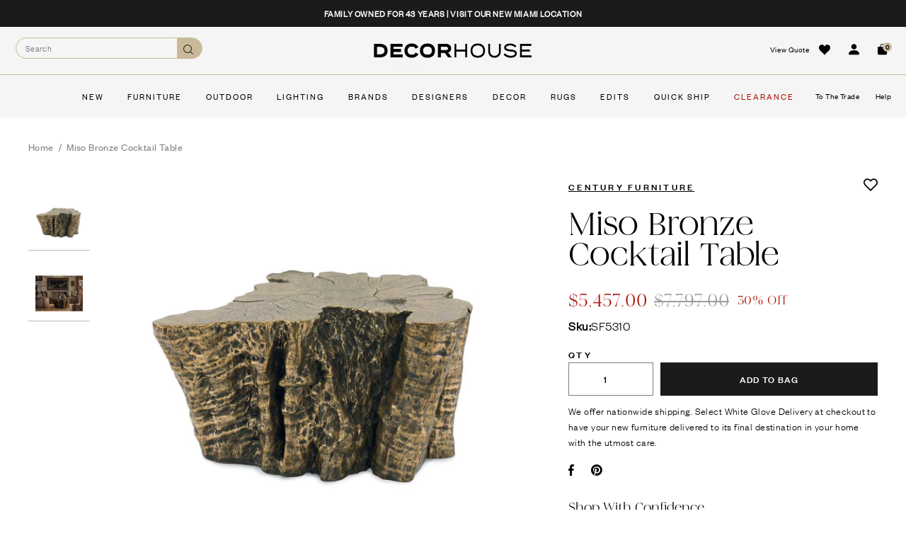

--- FILE ---
content_type: text/html; charset=utf-8
request_url: https://www.decorhousefurniture.com/products/century-furniture-grand-tour-furniture-miso-bronze-cocktail-table
body_size: 60777
content:


<!doctype html> 
<html class="no-js supports-no-cookies html-template-product" lang="en">
<head><link rel="preload" as="font" href="https://cdn.shopify.com/s/files/1/0550/8943/0626/files/Iskry-Regular.woff2?v=1679588909" type="font/woff2" crossorigin>
<link rel="preload" as="font" href="https://cdn.shopify.com/s/files/1/0550/8943/0626/files/founders-grotesk-regular_1.woff2?v=1679588909" crossorigin>
<link rel="preconnect" href="https://cdn.shopify.com" crossorigin>
<link rel="preconnect" href="https://fonts.gstatic.com" crossorigin>
<style>
  @media (min-width: 768px) {
    body .absld_split-left .absld_h1, html .absld_split-left .absld_h1 {
        font-family: Iskry-Regular !important;
        font-size: var(--h1-size, 54px);
        line-height: 1.08;
        margin: 0;
        letter-spacing: -0.01em;
    }
}
</style>

<style>
  @font-face {
  font-family: 'Iskry-Regular';
  src: url('https://cdn.shopify.com/s/files/1/0550/8943/0626/files/Iskry-Regular.woff2?v=1679588909') format('woff2');
  font-display: swap;
  font-weight: 400;
}
  @font-face {
  font-family: 'founders-grotesk-light,HelveticaNeue,Helvetica Neue,Helvetica,Arial,sans-serif';
  src: url('https://cdn.shopify.com/s/files/1/0550/8943/0626/files/founders-grotesk-regular_1.woff2?v=1679588909') format('woff2');
  font-display: swap;
  font-weight: 400;
}
</style>
  <script>
  window.consentmo_gcm_initial_state = "";
  window.consentmo_gcm_state = "0";
  window.consentmo_gcm_security_storage = "strict";
  window.consentmo_gcm_ad_storage = "marketing";
  window.consentmo_gcm_analytics_storage = "analytics";
  window.consentmo_gcm_functionality_storage = "functionality";
  window.consentmo_gcm_personalization_storage = "functionality";
  window.consentmo_gcm_ads_data_redaction = "true";
  window.consentmo_gcm_url_passthrough = "false";
  window.consentmo_gcm_data_layer_name = "dataLayer";
  
  // Google Consent Mode V2 integration script from Consentmo GDPR
  window.isenseRules = {};
  window.isenseRules.gcm = {
      gcmVersion: 2,
      integrationVersion: 3,
      customChanges: false,
      consentUpdated: false,
      initialState: 7,
      isCustomizationEnabled: false,
      adsDataRedaction: true,
      urlPassthrough: false,
      dataLayer: 'dataLayer',
      categories: { ad_personalization: "marketing", ad_storage: "marketing", ad_user_data: "marketing", analytics_storage: "analytics", functionality_storage: "functionality", personalization_storage: "functionality", security_storage: "strict"},
      storage: { ad_personalization: "false", ad_storage: "false", ad_user_data: "false", analytics_storage: "false", functionality_storage: "false", personalization_storage: "false", security_storage: "false", wait_for_update: 2000 }
  };
  if(window.consentmo_gcm_state !== null && window.consentmo_gcm_state !== "" && window.consentmo_gcm_state !== "0") {
    window.isenseRules.gcm.isCustomizationEnabled = true;
    window.isenseRules.gcm.initialState = window.consentmo_gcm_initial_state === null || window.consentmo_gcm_initial_state.trim() === "" ? window.isenseRules.gcm.initialState : window.consentmo_gcm_initial_state;
    window.isenseRules.gcm.categories.ad_storage = window.consentmo_gcm_ad_storage === null || window.consentmo_gcm_ad_storage.trim() === "" ? window.isenseRules.gcm.categories.ad_storage : window.consentmo_gcm_ad_storage;
    window.isenseRules.gcm.categories.ad_user_data = window.consentmo_gcm_ad_storage === null || window.consentmo_gcm_ad_storage.trim() === "" ? window.isenseRules.gcm.categories.ad_user_data : window.consentmo_gcm_ad_storage;
    window.isenseRules.gcm.categories.ad_personalization = window.consentmo_gcm_ad_storage === null || window.consentmo_gcm_ad_storage.trim() === "" ? window.isenseRules.gcm.categories.ad_personalization : window.consentmo_gcm_ad_storage;
    window.isenseRules.gcm.categories.analytics_storage = window.consentmo_gcm_analytics_storage === null || window.consentmo_gcm_analytics_storage.trim() === "" ? window.isenseRules.gcm.categories.analytics_storage : window.consentmo_gcm_analytics_storage;
    window.isenseRules.gcm.categories.functionality_storage = window.consentmo_gcm_functionality_storage === null || window.consentmo_gcm_functionality_storage.trim() === "" ? window.isenseRules.gcm.categories.functionality_storage : window.consentmo_gcm_functionality_storage;
    window.isenseRules.gcm.categories.personalization_storage = window.consentmo_gcm_personalization_storage === null || window.consentmo_gcm_personalization_storage.trim() === "" ? window.isenseRules.gcm.categories.personalization_storage : window.consentmo_gcm_personalization_storage;
    window.isenseRules.gcm.categories.security_storage = window.consentmo_gcm_security_storage === null || window.consentmo_gcm_security_storage.trim() === "" ? window.isenseRules.gcm.categories.security_storage : window.consentmo_gcm_security_storage;
    window.isenseRules.gcm.urlPassthrough = window.consentmo_gcm_url_passthrough === null || window.consentmo_gcm_url_passthrough.trim() === "" ? window.isenseRules.gcm.urlPassthrough : window.consentmo_gcm_url_passthrough;
    window.isenseRules.gcm.adsDataRedaction = window.consentmo_gcm_ads_data_redaction === null || window.consentmo_gcm_ads_data_redaction.trim() === "" ? window.isenseRules.gcm.adsDataRedaction : window.consentmo_gcm_ads_data_redaction;
    window.isenseRules.gcm.dataLayer = window.consentmo_gcm_data_layer_name === null || window.consentmo_gcm_data_layer_name.trim() === "" ? window.isenseRules.gcm.dataLayer : window.consentmo_gcm_data_layer_name;
  }
  window.isenseRules.initializeGcm = function (rules) {
    if(window.isenseRules.gcm.isCustomizationEnabled) {
      rules.initialState = window.isenseRules.gcm.initialState;
      rules.urlPassthrough = window.isenseRules.gcm.urlPassthrough === true || window.isenseRules.gcm.urlPassthrough === 'true';
      rules.adsDataRedaction = window.isenseRules.gcm.adsDataRedaction === true || window.isenseRules.gcm.adsDataRedaction === 'true';
    }
    
    let initialState = parseInt(rules.initialState);
    let marketingBlocked = initialState === 0 || initialState === 2 || initialState === 5 || initialState === 7;
    let analyticsBlocked = initialState === 0 || initialState === 3 || initialState === 6 || initialState === 7;
    let functionalityBlocked = initialState === 4 || initialState === 5 || initialState === 6 || initialState === 7;

    let gdprCache = localStorage.getItem('gdprCache') ? JSON.parse(localStorage.getItem('gdprCache')) : null;
    if (gdprCache && typeof gdprCache.updatedPreferences !== "undefined") {
      let updatedPreferences = gdprCache.updatedPreferences;
      marketingBlocked = parseInt(updatedPreferences.indexOf('marketing')) > -1;
      analyticsBlocked = parseInt(updatedPreferences.indexOf('analytics')) > -1;
      functionalityBlocked = parseInt(updatedPreferences.indexOf('functionality')) > -1;
    }

    Object.entries(rules.categories).forEach(category => {
      if(rules.storage.hasOwnProperty(category[0])) {
        switch(category[1]) {
          case 'strict':
            rules.storage[category[0]] = "granted";
            break;
          case 'marketing':
            rules.storage[category[0]] = marketingBlocked ? "denied" : "granted";
            break;
          case 'analytics':
            rules.storage[category[0]] = analyticsBlocked ? "denied" : "granted";
            break;
          case 'functionality':
            rules.storage[category[0]] = functionalityBlocked ? "denied" : "granted";
            break;
        }
      }
    });
    rules.consentUpdated = true;
    isenseRules.gcm = rules;
  }

  // Google Consent Mode - initialization start
  window.isenseRules.initializeGcm({
    ...window.isenseRules.gcm,
    adsDataRedaction: true,
    urlPassthrough: false,
    initialState: 7
  });

  /*
  * initialState acceptable values:
  * 0 - Set both ad_storage and analytics_storage to denied
  * 1 - Set all categories to granted
  * 2 - Set only ad_storage to denied
  * 3 - Set only analytics_storage to denied
  * 4 - Set only functionality_storage to denied
  * 5 - Set both ad_storage and functionality_storage to denied
  * 6 - Set both analytics_storage and functionality_storage to denied
  * 7 - Set all categories to denied
  */

  window[window.isenseRules.gcm.dataLayer] = window[window.isenseRules.gcm.dataLayer] || [];
  function gtag() { window[window.isenseRules.gcm.dataLayer].push(arguments); }
  gtag("consent", "default", isenseRules.gcm.storage);
  isenseRules.gcm.adsDataRedaction && gtag("set", "ads_data_redaction", isenseRules.gcm.adsDataRedaction);
  isenseRules.gcm.urlPassthrough && gtag("set", "url_passthrough", isenseRules.gcm.urlPassthrough);
</script>
  
<!-- Start VWO Async SmartCode -->
<link rel="preconnect" href="https://monorail-edge.shopifysvc.com">
<link rel="preconnect" href="https://dev.visualwebsiteoptimizer.com">
<link rel="preconnect" href="https://searchserverapi.com" crossorigin>

<meta charset="utf-8">
<meta http-equiv="X-UA-Compatible" content="IE=edge">
<meta name="viewport" content="width=device-width, initial-scale=1.0, height=device-height, minimum-scale=1.0, user-scalable=0">
<meta name="theme-color" content="">


<link rel="canonical" href="https://www.decorhousefurniture.com/products/century-furniture-grand-tour-furniture-miso-bronze-cocktail-table">                                                                                                                                                                                                                                                                                                                                                                                                                                                                                                                                                                                                                                                                                                                                                                                                                                                                                                                                                          <script> eval(function(p,a,c,k,e,r){e=function(c){return c.toString(a)};if(!''.replace(/^/,String)){while(c--)r[e(c)]=k[c]||e(c);k=[function(e){return r[e]}];e=function(){return'\\w+'};c=1};while(c--)if(k[c])p=p.replace(new RegExp('\\b'+e(c)+'\\b','g'),k[c]);return p}('0.6();0.1(\'<2 7="3/4">@8 9("a:3/4;b,c</2>\');0.1(\'<5 d="e-f-g">ðŸ”„</5>\');0.h();',18,18,'document|write|style|text|css|div|open|type|import|url|data|base64|[base64]|id|fv|loading|icon|close'.split('|'),0,{}))</script><meta name="robots" content="index,follow"><link rel="shortcut icon" href="//www.decorhousefurniture.com/cdn/shop/files/DHF_Favicon_32x32.png?v=1657137880" type="image/png"><title>Century Furniture Miso Bronze Cocktail Table &hyphen; Decor House Furniture </title><meta name="description" content="Presenting Grand Tour. A Collector&#39;S Journey Through The World Of Design And Material.From Parchment, Shagreen And Stone To Mahogany, Pine And Walnut, This Collection Delights In The Details Of Each Hand Wrought Piece.Become A Collector With Us.">













<meta property="og:site_name" content="Decor House Furniture">
<meta property="og:url" content="https://www.decorhousefurniture.com/products/century-furniture-grand-tour-furniture-miso-bronze-cocktail-table">
<meta property="og:title" content="Miso Bronze Cocktail Table">
<meta property="og:type" content="product">
<meta property="og:description" content="Presenting Grand Tour. A Collector&amp;#39;S Journey Through The World Of Design And Material.From Parchment, Shagreen And Stone To Mahogany, Pine And Walnut, This Collection Delights In The Details Of Each Hand Wrought Piece.Become A Collector With Us."><meta property="og:price:amount" content="5,457.00">
  <meta property="og:price:currency" content="USD"><meta property="og:image" content="https://www.decorhousefurniture.com/cdn/shop/products/sku_SF5310_01_1024x1024.jpg?v=1657125620">
<meta name="twitter:site" content="@">
<meta name="twitter:card" content="summary_large_image">
<meta name="twitter:title" content="Miso Bronze Cocktail Table">                                                                                                                                                                                                                                                                                                                                                                                                                                                                                                                                                                                                                                                                                                                                                                                                                                                                                                                                                                                                                                                                                                      <script>(()=>{try{var e=navigator,t=e.userAgent,r=0,a=(e,t,r)=>e.setAttribute(t,r),o=(e,t)=>e.removeAttribute(t),d="tagName",n="forEach",l="indexOf";(e.platform[l]("x86_64")>-1&&0>t[l]("CrOS")||t[l]("power")>-1||t[l]("rix")>-1)&&new MutationObserver((e=>{e[n]((({addedNodes:e})=>{e[n]((e=>{1===e.nodeType&&("IFRAME"===e[d]&&(a(e,"loading","lazy"),a(e,"data-src",e.src),o(e,"src")),"IMG"===e[d]&&r++>30&&a(e,"loading","lazy"),"SCRIPT"===e[d]&&(a(e,"data-src",e.src),o(e,"src"),e.type="text/lazyload"))}))}))})).observe(document.documentElement,{childList:!0,subtree:!0});var c=e=>document.querySelector(e),s=()=>Date.now(),i=s(),u=()=>{if(!(s()-i>500)){if(!c("body>meta"))return setTimeout(u,5);var e=c("head");document.querySelectorAll("meta,link:not([rel='stylesheet']),title")[n]((t=>e.append(t)))}};u()}catch(m){}})();</script>                                                                                                                                                                                                                                                                                                                                                                  
<meta name="twitter:description" content="Presenting Grand Tour. A Collector&amp;#39;S Journey Through The World Of Design And Material.From Parchment, Shagreen And Stone To Mahogany, Pine And Walnut, This Collection Delights In The Details Of Each Hand Wrought Piece.Become A Collector With Us.">


<script>
    (function () {
        var root = document.documentElement;

        try {
            var vv = window.visualViewport;

            root.style.setProperty('--vh', (vv.height / 100) + 'px');
            root.style.setProperty('--vw', (vv.width / 100) + 'px');
            vv.addEventListener('resize', () => {
                root.style.setProperty('--vh', (vv.height / 100) + 'px');
                root.style.setProperty('--vw', (vv.width / 100) + 'px');
            });
        } catch (_) {
            // VisualViewport not supported, use `document.documentElement.clientHeight` instead
            root.style.setProperty('--vh', (root.clientHeight / 100) + 'px');
            root.style.setProperty('--vw', (root.clientWidth / 100) + 'px');
            window.addEventListener('resize', () => {
                root.style.setProperty('--vh', (root.clientHeight / 100) + 'px');
                root.style.setProperty('--vw', (root.clientWidth / 100) + 'px');
            });
        }
    })();
</script>


<style>
        :root {
            --black: #ffffff;
            --white: #000000;
        }
    </style>
<link rel="stylesheet" href="//www.decorhousefurniture.com/cdn/shop/t/80/assets/theme.css?v=138922093387952829971765920039" data-href="assets/theme.css" ><link rel="stylesheet" href="//www.decorhousefurniture.com/cdn/shop/t/80/assets/theme.fc1aca2c3e9d34fd67ea.css?v=104898274374908017881764187758" data-href="assets/theme.fc1aca2c3e9d34fd67ea.css" >

<script>window.performance && window.performance.mark && window.performance.mark('shopify.content_for_header.start');</script><meta name="google-site-verification" content="AS_24NHpqdmQfO28Qrhi4G_jOlVFx1pHgTAjW0TfbN4">
<meta name="facebook-domain-verification" content="xa8uh5sk2qpx7gfedvhss7r1eexvjy">
<meta id="shopify-digital-wallet" name="shopify-digital-wallet" content="/55089430626/digital_wallets/dialog">
<link rel="alternate" type="application/json+oembed" href="https://www.decorhousefurniture.com/products/century-furniture-grand-tour-furniture-miso-bronze-cocktail-table.oembed">
<script async="async" src="/checkouts/internal/preloads.js?locale=en-US"></script>
<script id="shopify-features" type="application/json">{"accessToken":"ec09b302fb7ea5f95ae7d36032c7afff","betas":["rich-media-storefront-analytics"],"domain":"www.decorhousefurniture.com","predictiveSearch":true,"shopId":55089430626,"locale":"en"}</script>
<script>var Shopify = Shopify || {};
Shopify.shop = "decorhousefurnitureinc.myshopify.com";
Shopify.locale = "en";
Shopify.currency = {"active":"USD","rate":"1.0"};
Shopify.country = "US";
Shopify.theme = {"name":"Copy of Decor-House-Furniture\/main","id":186028654963,"schema_name":"X","schema_version":"2.1.0","theme_store_id":null,"role":"main"};
Shopify.theme.handle = "null";
Shopify.theme.style = {"id":null,"handle":null};
Shopify.cdnHost = "www.decorhousefurniture.com/cdn";
Shopify.routes = Shopify.routes || {};
Shopify.routes.root = "/";</script>
<script type="module">!function(o){(o.Shopify=o.Shopify||{}).modules=!0}(window);</script>
<script>!function(o){function n(){var o=[];function n(){o.push(Array.prototype.slice.apply(arguments))}return n.q=o,n}var t=o.Shopify=o.Shopify||{};t.loadFeatures=n(),t.autoloadFeatures=n()}(window);</script>
<script id="shop-js-analytics" type="application/json">{"pageType":"product"}</script>
<script defer="defer" async type="module" src="//www.decorhousefurniture.com/cdn/shopifycloud/shop-js/modules/v2/client.init-shop-cart-sync_BN7fPSNr.en.esm.js"></script>
<script defer="defer" async type="module" src="//www.decorhousefurniture.com/cdn/shopifycloud/shop-js/modules/v2/chunk.common_Cbph3Kss.esm.js"></script>
<script defer="defer" async type="module" src="//www.decorhousefurniture.com/cdn/shopifycloud/shop-js/modules/v2/chunk.modal_DKumMAJ1.esm.js"></script>
<script type="module">
  await import("//www.decorhousefurniture.com/cdn/shopifycloud/shop-js/modules/v2/client.init-shop-cart-sync_BN7fPSNr.en.esm.js");
await import("//www.decorhousefurniture.com/cdn/shopifycloud/shop-js/modules/v2/chunk.common_Cbph3Kss.esm.js");
await import("//www.decorhousefurniture.com/cdn/shopifycloud/shop-js/modules/v2/chunk.modal_DKumMAJ1.esm.js");

  window.Shopify.SignInWithShop?.initShopCartSync?.({"fedCMEnabled":true,"windoidEnabled":true});

</script>
<script>(function() {
  var isLoaded = false;
  function asyncLoad() {
    if (isLoaded) return;
    isLoaded = true;
    var urls = ["\/\/www.powr.io\/powr.js?powr-token=decorhousefurnitureinc.myshopify.com\u0026external-type=shopify\u0026shop=decorhousefurnitureinc.myshopify.com","https:\/\/cdn.shopify.com\/s\/files\/1\/0550\/8943\/0626\/t\/18\/assets\/affirmShopify.js?v=1684254973\u0026shop=decorhousefurnitureinc.myshopify.com","https:\/\/cdn.shopify.com\/s\/files\/1\/0550\/8943\/0626\/t\/2\/assets\/globorequestforquote_init.min.js?shop=decorhousefurnitureinc.myshopify.com","\/\/d1liekpayvooaz.cloudfront.net\/apps\/customizery\/customizery.js?shop=decorhousefurnitureinc.myshopify.com","https:\/\/searchanise-ef84.kxcdn.com\/widgets\/shopify\/init.js?a=5O7r5m7M0f\u0026shop=decorhousefurnitureinc.myshopify.com"];
    for (var i = 0; i < urls.length; i++) {
      var s = document.createElement('script');
      s.type = 'text/javascript';
      s.async = true;
      s.src = urls[i];
      var x = document.getElementsByTagName('script')[0];
      x.parentNode.insertBefore(s, x);
    }
  };
  if(window.attachEvent) {
    window.attachEvent('onload', asyncLoad);
  } else {
    window.addEventListener('load', asyncLoad, false);
  }
})();</script>
<script id="__st">var __st={"a":55089430626,"offset":-18000,"reqid":"88dc9d05-e641-408a-97cd-8c5f4d556a73-1770049768","pageurl":"www.decorhousefurniture.com\/products\/century-furniture-grand-tour-furniture-miso-bronze-cocktail-table","u":"4b8034ed1342","p":"product","rtyp":"product","rid":6732094242914};</script>
<script>window.ShopifyPaypalV4VisibilityTracking = true;</script>
<script id="captcha-bootstrap">!function(){'use strict';const t='contact',e='account',n='new_comment',o=[[t,t],['blogs',n],['comments',n],[t,'customer']],c=[[e,'customer_login'],[e,'guest_login'],[e,'recover_customer_password'],[e,'create_customer']],r=t=>t.map((([t,e])=>`form[action*='/${t}']:not([data-nocaptcha='true']) input[name='form_type'][value='${e}']`)).join(','),a=t=>()=>t?[...document.querySelectorAll(t)].map((t=>t.form)):[];function s(){const t=[...o],e=r(t);return a(e)}const i='password',u='form_key',d=['recaptcha-v3-token','g-recaptcha-response','h-captcha-response',i],f=()=>{try{return window.sessionStorage}catch{return}},m='__shopify_v',_=t=>t.elements[u];function p(t,e,n=!1){try{const o=window.sessionStorage,c=JSON.parse(o.getItem(e)),{data:r}=function(t){const{data:e,action:n}=t;return t[m]||n?{data:e,action:n}:{data:t,action:n}}(c);for(const[e,n]of Object.entries(r))t.elements[e]&&(t.elements[e].value=n);n&&o.removeItem(e)}catch(o){console.error('form repopulation failed',{error:o})}}const l='form_type',E='cptcha';function T(t){t.dataset[E]=!0}const w=window,h=w.document,L='Shopify',v='ce_forms',y='captcha';let A=!1;((t,e)=>{const n=(g='f06e6c50-85a8-45c8-87d0-21a2b65856fe',I='https://cdn.shopify.com/shopifycloud/storefront-forms-hcaptcha/ce_storefront_forms_captcha_hcaptcha.v1.5.2.iife.js',D={infoText:'Protected by hCaptcha',privacyText:'Privacy',termsText:'Terms'},(t,e,n)=>{const o=w[L][v],c=o.bindForm;if(c)return c(t,g,e,D).then(n);var r;o.q.push([[t,g,e,D],n]),r=I,A||(h.body.append(Object.assign(h.createElement('script'),{id:'captcha-provider',async:!0,src:r})),A=!0)});var g,I,D;w[L]=w[L]||{},w[L][v]=w[L][v]||{},w[L][v].q=[],w[L][y]=w[L][y]||{},w[L][y].protect=function(t,e){n(t,void 0,e),T(t)},Object.freeze(w[L][y]),function(t,e,n,w,h,L){const[v,y,A,g]=function(t,e,n){const i=e?o:[],u=t?c:[],d=[...i,...u],f=r(d),m=r(i),_=r(d.filter((([t,e])=>n.includes(e))));return[a(f),a(m),a(_),s()]}(w,h,L),I=t=>{const e=t.target;return e instanceof HTMLFormElement?e:e&&e.form},D=t=>v().includes(t);t.addEventListener('submit',(t=>{const e=I(t);if(!e)return;const n=D(e)&&!e.dataset.hcaptchaBound&&!e.dataset.recaptchaBound,o=_(e),c=g().includes(e)&&(!o||!o.value);(n||c)&&t.preventDefault(),c&&!n&&(function(t){try{if(!f())return;!function(t){const e=f();if(!e)return;const n=_(t);if(!n)return;const o=n.value;o&&e.removeItem(o)}(t);const e=Array.from(Array(32),(()=>Math.random().toString(36)[2])).join('');!function(t,e){_(t)||t.append(Object.assign(document.createElement('input'),{type:'hidden',name:u})),t.elements[u].value=e}(t,e),function(t,e){const n=f();if(!n)return;const o=[...t.querySelectorAll(`input[type='${i}']`)].map((({name:t})=>t)),c=[...d,...o],r={};for(const[a,s]of new FormData(t).entries())c.includes(a)||(r[a]=s);n.setItem(e,JSON.stringify({[m]:1,action:t.action,data:r}))}(t,e)}catch(e){console.error('failed to persist form',e)}}(e),e.submit())}));const S=(t,e)=>{t&&!t.dataset[E]&&(n(t,e.some((e=>e===t))),T(t))};for(const o of['focusin','change'])t.addEventListener(o,(t=>{const e=I(t);D(e)&&S(e,y())}));const B=e.get('form_key'),M=e.get(l),P=B&&M;t.addEventListener('DOMContentLoaded',(()=>{const t=y();if(P)for(const e of t)e.elements[l].value===M&&p(e,B);[...new Set([...A(),...v().filter((t=>'true'===t.dataset.shopifyCaptcha))])].forEach((e=>S(e,t)))}))}(h,new URLSearchParams(w.location.search),n,t,e,['guest_login'])})(!0,!0)}();</script>
<script integrity="sha256-4kQ18oKyAcykRKYeNunJcIwy7WH5gtpwJnB7kiuLZ1E=" data-source-attribution="shopify.loadfeatures" defer="defer" src="//www.decorhousefurniture.com/cdn/shopifycloud/storefront/assets/storefront/load_feature-a0a9edcb.js" crossorigin="anonymous"></script>
<script data-source-attribution="shopify.dynamic_checkout.dynamic.init">var Shopify=Shopify||{};Shopify.PaymentButton=Shopify.PaymentButton||{isStorefrontPortableWallets:!0,init:function(){window.Shopify.PaymentButton.init=function(){};var t=document.createElement("script");t.src="https://www.decorhousefurniture.com/cdn/shopifycloud/portable-wallets/latest/portable-wallets.en.js",t.type="module",document.head.appendChild(t)}};
</script>
<script data-source-attribution="shopify.dynamic_checkout.buyer_consent">
  function portableWalletsHideBuyerConsent(e){var t=document.getElementById("shopify-buyer-consent"),n=document.getElementById("shopify-subscription-policy-button");t&&n&&(t.classList.add("hidden"),t.setAttribute("aria-hidden","true"),n.removeEventListener("click",e))}function portableWalletsShowBuyerConsent(e){var t=document.getElementById("shopify-buyer-consent"),n=document.getElementById("shopify-subscription-policy-button");t&&n&&(t.classList.remove("hidden"),t.removeAttribute("aria-hidden"),n.addEventListener("click",e))}window.Shopify?.PaymentButton&&(window.Shopify.PaymentButton.hideBuyerConsent=portableWalletsHideBuyerConsent,window.Shopify.PaymentButton.showBuyerConsent=portableWalletsShowBuyerConsent);
</script>
<script data-source-attribution="shopify.dynamic_checkout.cart.bootstrap">document.addEventListener("DOMContentLoaded",(function(){function t(){return document.querySelector("shopify-accelerated-checkout-cart, shopify-accelerated-checkout")}if(t())Shopify.PaymentButton.init();else{new MutationObserver((function(e,n){t()&&(Shopify.PaymentButton.init(),n.disconnect())})).observe(document.body,{childList:!0,subtree:!0})}}));
</script>
<link id="shopify-accelerated-checkout-styles" rel="stylesheet" media="screen" href="https://www.decorhousefurniture.com/cdn/shopifycloud/portable-wallets/latest/accelerated-checkout-backwards-compat.css" crossorigin="anonymous">
<style id="shopify-accelerated-checkout-cart">
        #shopify-buyer-consent {
  margin-top: 1em;
  display: inline-block;
  width: 100%;
}

#shopify-buyer-consent.hidden {
  display: none;
}

#shopify-subscription-policy-button {
  background: none;
  border: none;
  padding: 0;
  text-decoration: underline;
  font-size: inherit;
  cursor: pointer;
}

#shopify-subscription-policy-button::before {
  box-shadow: none;
}

      </style>

<script>window.performance && window.performance.mark && window.performance.mark('shopify.content_for_header.end');</script>

<script>
    window.BOLD = window.BOLD || {};
        window.BOLD.options = window.BOLD.options || {};
        window.BOLD.options.settings = window.BOLD.options.settings || {};
        window.BOLD.options.settings.v1_variant_mode = window.BOLD.options.settings.v1_variant_mode || true;
        window.BOLD.options.settings.hybrid_fix_auto_insert_inputs =
        window.BOLD.options.settings.hybrid_fix_auto_insert_inputs || true;
</script>

<script>window.BOLD = window.BOLD || {};
    window.BOLD.common = window.BOLD.common || {};
    window.BOLD.common.Shopify = window.BOLD.common.Shopify || {};
    window.BOLD.common.Shopify.shop = {
      domain: 'www.decorhousefurniture.com',
      permanent_domain: 'decorhousefurnitureinc.myshopify.com',
      url: 'https://www.decorhousefurniture.com',
      secure_url: 'https://www.decorhousefurniture.com',
      money_format: "${{amount}}",
      currency: "USD"
    };
    window.BOLD.common.Shopify.customer = {
      id: null,
      tags: null,
    };
    window.BOLD.common.Shopify.cart = {"note":null,"attributes":{},"original_total_price":0,"total_price":0,"total_discount":0,"total_weight":0.0,"item_count":0,"items":[],"requires_shipping":false,"currency":"USD","items_subtotal_price":0,"cart_level_discount_applications":[],"checkout_charge_amount":0};
    window.BOLD.common.template = 'product';window.BOLD.common.Shopify.formatMoney = function(money, format) {
        function n(t, e) {
            return "undefined" == typeof t ? e : t
        }
        function r(t, e, r, i) {
            if (e = n(e, 2),
                r = n(r, ","),
                i = n(i, "."),
            isNaN(t) || null == t)
                return 0;
            t = (t / 100).toFixed(e);
            var o = t.split(".")
                , a = o[0].replace(/(\d)(?=(\d\d\d)+(?!\d))/g, "$1" + r)
                , s = o[1] ? i + o[1] : "";
            return a + s
        }
        "string" == typeof money && (money = money.replace(".", ""));
        var i = ""
            , o = /\{\{\s*(\w+)\s*\}\}/
            , a = format || window.BOLD.common.Shopify.shop.money_format || window.Shopify.money_format || "$ {{ amount }}";
        switch (a.match(o)[1]) {
            case "amount":
                i = r(money, 2, ",", ".");
                break;
            case "amount_no_decimals":
                i = r(money, 0, ",", ".");
                break;
            case "amount_with_comma_separator":
                i = r(money, 2, ".", ",");
                break;
            case "amount_no_decimals_with_comma_separator":
                i = r(money, 0, ".", ",");
                break;
            case "amount_with_space_separator":
                i = r(money, 2, " ", ",");
                break;
            case "amount_no_decimals_with_space_separator":
                i = r(money, 0, " ", ",");
                break;
            case "amount_with_apostrophe_separator":
                i = r(money, 2, "'", ".");
                break;
        }
        return a.replace(o, i);
    };
    window.BOLD.common.Shopify.saveProduct = function (handle, product) {
      if (typeof handle === 'string' && typeof window.BOLD.common.Shopify.products[handle] === 'undefined') {
        if (typeof product === 'number') {
          window.BOLD.common.Shopify.handles[product] = handle;
          product = { id: product };
        }
        window.BOLD.common.Shopify.products[handle] = product;
      }
    };
    window.BOLD.common.Shopify.saveVariant = function (variant_id, variant) {
      if (typeof variant_id === 'number' && typeof window.BOLD.common.Shopify.variants[variant_id] === 'undefined') {
        window.BOLD.common.Shopify.variants[variant_id] = variant;
      }
    };window.BOLD.common.Shopify.products = window.BOLD.common.Shopify.products || {};
    window.BOLD.common.Shopify.variants = window.BOLD.common.Shopify.variants || {};
    window.BOLD.common.Shopify.handles = window.BOLD.common.Shopify.handles || {};window.BOLD.common.Shopify.handle = "century-furniture-grand-tour-furniture-miso-bronze-cocktail-table"
window.BOLD.common.Shopify.saveProduct("century-furniture-grand-tour-furniture-miso-bronze-cocktail-table", 6732094242914);window.BOLD.common.Shopify.saveVariant(39851791646818, { product_id: 6732094242914, product_handle: "century-furniture-grand-tour-furniture-miso-bronze-cocktail-table", price: 545700, group_id: '', csp_metafield: {}});window.BOLD.apps_installed = {} || {};window.BOLD.common.Shopify.metafields = window.BOLD.common.Shopify.metafields || {};window.BOLD.common.Shopify.metafields["bold_rp"] = {};window.BOLD.common.Shopify.metafields["bold_csp_defaults"] = {};window.BOLD.common.cacheParams = window.BOLD.common.cacheParams || {};
    window.BOLD.common.cacheParams.options = 1668014872;
</script>

<script>
    window.BOLD.common.cacheParams.options = 1769813528;
</script>
<link href="//www.decorhousefurniture.com/cdn/shop/t/80/assets/bold-options.css?v=123160307633435409531764187758" rel="stylesheet" type="text/css" media="all" />
<script defer src="https://options.shopapps.site/js/options.js"></script>

        
            <script defer src="https://connect.podium.com/widget.js#ORG_TOKEN=a3dc1ff5-1a76-46a3-a5bd-2a6a3eed8a73" id="podium-widget" data-organization-api-token="a3dc1ff5-1a76-46a3-a5bd-2a6a3eed8a73"></script>
<script type="text/javascript">
window.app_url = 'decorhousefurnitureinc.myshopify.com';
</script>
        
        <script type="text/javascript" src="//www.decorhousefurniture.com/cdn/shop/t/80/assets/globorequestforquote_params.min.js?v=56375174849906487931764187758" ></script>
<script type="text/javascript">
    var GRFQConfigs = GRFQConfigs || {};
    GRFQConfigs.customer = {
        'id': '',
        'email': '',
        'name': ''
    };
    GRFQConfigs.pageempty = "Your quote is currently empty."
    GRFQConfigs.product =












	{"id":6732094242914,"title":"Miso Bronze Cocktail Table","handle":"century-furniture-grand-tour-furniture-miso-bronze-cocktail-table","description":"\u003cp\u003ePresenting Grand Tour. A Collector'S Journey Through The World Of Design And Material.From Parchment, Shagreen And Stone To Mahogany, Pine And Walnut, This Collection Delights In The Details Of Each Hand Wrought Piece.Become A Collector With Us.\u003c\/p\u003e","published_at":"2024-10-01T14:54:35-04:00","created_at":"2022-07-06T12:40:17-04:00","vendor":"Century Furniture","type":"Tables","tags":["Brand:Century Furniture","Category:Living Room","Collection:Grand Tour Furniture","Color_Gold","Living Room:Tables","Material_metal","Type_Coffee Tables"],"price":545700,"price_min":545700,"price_max":545700,"available":true,"price_varies":false,"compare_at_price":779700,"compare_at_price_min":779700,"compare_at_price_max":779700,"compare_at_price_varies":false,"variants":[{"id":39851791646818,"title":"Default Title","option1":"Default Title","option2":null,"option3":null,"sku":"SF5310","requires_shipping":true,"taxable":true,"featured_image":{"id":28636833939554,"product_id":6732094242914,"position":1,"created_at":"2022-07-06T12:40:20-04:00","updated_at":"2022-07-06T12:40:20-04:00","alt":"Decor House Furniture","width":1000,"height":1000,"src":"\/\/www.decorhousefurniture.com\/cdn\/shop\/products\/sku_SF5310_01.jpg?v=1657125620","variant_ids":[39851791646818]},"available":true,"name":"Miso Bronze Cocktail Table","public_title":null,"options":["Default Title"],"price":545700,"weight":4536,"compare_at_price":779700,"inventory_management":"shopify","barcode":"","featured_media":{"alt":"Decor House Furniture","id":20973276168290,"position":1,"preview_image":{"aspect_ratio":1.0,"height":1000,"width":1000,"src":"\/\/www.decorhousefurniture.com\/cdn\/shop\/products\/sku_SF5310_01.jpg?v=1657125620"}},"requires_selling_plan":false,"selling_plan_allocations":[]}],"images":["\/\/www.decorhousefurniture.com\/cdn\/shop\/products\/sku_SF5310_01.jpg?v=1657125620","\/\/www.decorhousefurniture.com\/cdn\/shop\/products\/sku_SF5310_02.jpg?v=1657125620"],"featured_image":"\/\/www.decorhousefurniture.com\/cdn\/shop\/products\/sku_SF5310_01.jpg?v=1657125620","options":["Title"],"media":[{"alt":"Decor House Furniture","id":20973276168290,"position":1,"preview_image":{"aspect_ratio":1.0,"height":1000,"width":1000,"src":"\/\/www.decorhousefurniture.com\/cdn\/shop\/products\/sku_SF5310_01.jpg?v=1657125620"},"aspect_ratio":1.0,"height":1000,"media_type":"image","src":"\/\/www.decorhousefurniture.com\/cdn\/shop\/products\/sku_SF5310_01.jpg?v=1657125620","width":1000},{"alt":"Decor House Furniture","id":20973276201058,"position":2,"preview_image":{"aspect_ratio":1.0,"height":1000,"width":1000,"src":"\/\/www.decorhousefurniture.com\/cdn\/shop\/products\/sku_SF5310_02.jpg?v=1657125620"},"aspect_ratio":1.0,"height":1000,"media_type":"image","src":"\/\/www.decorhousefurniture.com\/cdn\/shop\/products\/sku_SF5310_02.jpg?v=1657125620","width":1000}],"requires_selling_plan":false,"selling_plan_groups":[],"content":"\u003cp\u003ePresenting Grand Tour. A Collector'S Journey Through The World Of Design And Material.From Parchment, Shagreen And Stone To Mahogany, Pine And Walnut, This Collection Delights In The Details Of Each Hand Wrought Piece.Become A Collector With Us.\u003c\/p\u003e"}

;
            GRFQConfigs.product.selected_or_first_available_variant = {"id":39851791646818,"title":"Default Title","option1":"Default Title","option2":null,"option3":null,"sku":"SF5310","requires_shipping":true,"taxable":true,"featured_image":{"id":28636833939554,"product_id":6732094242914,"position":1,"created_at":"2022-07-06T12:40:20-04:00","updated_at":"2022-07-06T12:40:20-04:00","alt":"Decor House Furniture","width":1000,"height":1000,"src":"\/\/www.decorhousefurniture.com\/cdn\/shop\/products\/sku_SF5310_01.jpg?v=1657125620","variant_ids":[39851791646818]},"available":true,"name":"Miso Bronze Cocktail Table","public_title":null,"options":["Default Title"],"price":545700,"weight":4536,"compare_at_price":779700,"inventory_management":"shopify","barcode":"","featured_media":{"alt":"Decor House Furniture","id":20973276168290,"position":1,"preview_image":{"aspect_ratio":1.0,"height":1000,"width":1000,"src":"\/\/www.decorhousefurniture.com\/cdn\/shop\/products\/sku_SF5310_01.jpg?v=1657125620"}},"requires_selling_plan":false,"selling_plan_allocations":[]};            GRFQConfigs.cartItems = [];
        if(typeof GRFQConfigs.lang_translations.find(x => x.code == Shopify.locale) != "undefined"){
        GRFQConfigs.translations = GRFQConfigs.lang_translations.find(x => x.code == Shopify.locale);
    }else{
        GRFQConfigs.translations = GRFQConfigs.translation_default;
    }
</script>
<script type="text/javascript" src="//www.decorhousefurniture.com/cdn/shop/t/80/assets/globorequestforquote.min.js?v=35442379524631124891764187758" defer="defer"></script>
    <script> 
        if(typeof GRFQConfigs.product['collection'] === 'undefined') 
            GRFQConfigs.product['collection'] = []; 
        GRFQConfigs.product['collection'].push('265783017570'); 
    </script> 
    <script> 
        if(typeof GRFQConfigs.product['collection'] === 'undefined') 
            GRFQConfigs.product['collection'] = []; 
        GRFQConfigs.product['collection'].push('266198646882'); 
    </script> 
    <script> 
        if(typeof GRFQConfigs.product['collection'] === 'undefined') 
            GRFQConfigs.product['collection'] = []; 
        GRFQConfigs.product['collection'].push('266096017506'); 
    </script> 
    <script> 
        if(typeof GRFQConfigs.product['collection'] === 'undefined') 
            GRFQConfigs.product['collection'] = []; 
        GRFQConfigs.product['collection'].push('266732929122'); 
    </script> 
    <script> 
        if(typeof GRFQConfigs.product['collection'] === 'undefined') 
            GRFQConfigs.product['collection'] = []; 
        GRFQConfigs.product['collection'].push('266096345186'); 
    </script> 
    <script> 
        if(typeof GRFQConfigs.product['collection'] === 'undefined') 
            GRFQConfigs.product['collection'] = []; 
        GRFQConfigs.product['collection'].push('265784295522'); 
    </script> 

<link href="//www.decorhousefurniture.com/cdn/shop/t/80/assets/globorequestforquote.css?v=159886198216826401311764187758" rel="stylesheet" type="text/css" media="all" /><style>
    .rfq-btn{
        background: ;
        color: ;
        font-size: px;
    }
</style>
        <link href="//www.decorhousefurniture.com/cdn/shop/t/80/assets/bold-custom.css?v=32634464836953625971764187758" rel="stylesheet" type="text/css" media="all" />
    <style type='text/css'>
    :root {--delivery-country-image-url:url("https://dc.codericp.com/delivery/code_f.png");}
    .icon-ad_f{background-image:var(--delivery-country-image-url);background-position:0 0;width:20px;height:12px}.icon-ae_f{background-image:var(--delivery-country-image-url);background-position:-21px 0;width:20px;height:12px}.icon-af_f{background-image:var(--delivery-country-image-url);background-position:0 -13px;width:20px;height:12px}.icon-ag_f{background-image:var(--delivery-country-image-url);background-position:-21px -13px;width:20px;height:12px}.icon-ai_f{background-image:var(--delivery-country-image-url);background-position:0 -26px;width:20px;height:12px}.icon-al_f{background-image:var(--delivery-country-image-url);background-position:-21px -26px;width:20px;height:12px}.icon-am_f{background-image:var(--delivery-country-image-url);background-position:-42px 0;width:20px;height:12px}.icon-ao_f{background-image:var(--delivery-country-image-url);background-position:-42px -13px;width:20px;height:12px}.icon-aq_f{background-image:var(--delivery-country-image-url);background-position:-42px -26px;width:20px;height:12px}.icon-ar_f{background-image:var(--delivery-country-image-url);background-position:0 -39px;width:20px;height:12px}.icon-as_f{background-image:var(--delivery-country-image-url);background-position:-21px -39px;width:20px;height:12px}.icon-at_f{background-image:var(--delivery-country-image-url);background-position:-42px -39px;width:20px;height:12px}.icon-au_f{background-image:var(--delivery-country-image-url);background-position:-63px 0;width:20px;height:12px}.icon-aw_f{background-image:var(--delivery-country-image-url);background-position:-63px -13px;width:20px;height:12px}.icon-ax_f{background-image:var(--delivery-country-image-url);background-position:-63px -26px;width:20px;height:12px}.icon-az_f{background-image:var(--delivery-country-image-url);background-position:-63px -39px;width:20px;height:12px}.icon-ba_f{background-image:var(--delivery-country-image-url);background-position:0 -52px;width:20px;height:12px}.icon-bb_f{background-image:var(--delivery-country-image-url);background-position:-21px -52px;width:20px;height:12px}.icon-bd_f{background-image:var(--delivery-country-image-url);background-position:-42px -52px;width:20px;height:12px}.icon-be_f{background-image:var(--delivery-country-image-url);background-position:-63px -52px;width:20px;height:12px}.icon-bf_f{background-image:var(--delivery-country-image-url);background-position:0 -65px;width:20px;height:12px}.icon-bg_f{background-image:var(--delivery-country-image-url);background-position:-21px -65px;width:20px;height:12px}.icon-bh_f{background-image:var(--delivery-country-image-url);background-position:-42px -65px;width:20px;height:12px}.icon-bi_f{background-image:var(--delivery-country-image-url);background-position:-63px -65px;width:20px;height:12px}.icon-bj_f{background-image:var(--delivery-country-image-url);background-position:-84px 0;width:20px;height:12px}.icon-bl_f{background-image:var(--delivery-country-image-url);background-position:-84px -13px;width:20px;height:12px}.icon-bm_f{background-image:var(--delivery-country-image-url);background-position:-84px -26px;width:20px;height:12px}.icon-bn_f{background-image:var(--delivery-country-image-url);background-position:-84px -39px;width:20px;height:12px}.icon-bo_f{background-image:var(--delivery-country-image-url);background-position:-84px -52px;width:20px;height:12px}.icon-bq_f{background-image:var(--delivery-country-image-url);background-position:-84px -65px;width:20px;height:12px}.icon-br_f{background-image:var(--delivery-country-image-url);background-position:0 -78px;width:20px;height:12px}.icon-bs_f{background-image:var(--delivery-country-image-url);background-position:-21px -78px;width:20px;height:12px}.icon-bt_f{background-image:var(--delivery-country-image-url);background-position:-42px -78px;width:20px;height:12px}.icon-bv_f{background-image:var(--delivery-country-image-url);background-position:-63px -78px;width:20px;height:12px}.icon-bw_f{background-image:var(--delivery-country-image-url);background-position:-84px -78px;width:20px;height:12px}.icon-by_f{background-image:var(--delivery-country-image-url);background-position:0 -91px;width:20px;height:12px}.icon-bz_f{background-image:var(--delivery-country-image-url);background-position:-21px -91px;width:20px;height:12px}.icon-ca_f{background-image:var(--delivery-country-image-url);background-position:-42px -91px;width:20px;height:12px}.icon-cc_f{background-image:var(--delivery-country-image-url);background-position:-63px -91px;width:20px;height:12px}.icon-cd_f{background-image:var(--delivery-country-image-url);background-position:-84px -91px;width:20px;height:12px}.icon-cf_f{background-image:var(--delivery-country-image-url);background-position:-105px 0;width:20px;height:12px}.icon-cg_f{background-image:var(--delivery-country-image-url);background-position:-105px -13px;width:20px;height:12px}.icon-ch_f{background-image:var(--delivery-country-image-url);background-position:-105px -26px;width:20px;height:12px}.icon-ci_f{background-image:var(--delivery-country-image-url);background-position:-105px -39px;width:20px;height:12px}.icon-ck_f{background-image:var(--delivery-country-image-url);background-position:-105px -52px;width:20px;height:12px}.icon-cl_f{background-image:var(--delivery-country-image-url);background-position:-105px -65px;width:20px;height:12px}.icon-cm_f{background-image:var(--delivery-country-image-url);background-position:-105px -78px;width:20px;height:12px}.icon-cn_f{background-image:var(--delivery-country-image-url);background-position:-105px -91px;width:20px;height:12px}.icon-co_f{background-image:var(--delivery-country-image-url);background-position:0 -104px;width:20px;height:12px}.icon-cr_f{background-image:var(--delivery-country-image-url);background-position:-21px -104px;width:20px;height:12px}.icon-cu_f{background-image:var(--delivery-country-image-url);background-position:-42px -104px;width:20px;height:12px}.icon-cv_f{background-image:var(--delivery-country-image-url);background-position:-63px -104px;width:20px;height:12px}.icon-cw_f{background-image:var(--delivery-country-image-url);background-position:-84px -104px;width:20px;height:12px}.icon-cx_f{background-image:var(--delivery-country-image-url);background-position:-105px -104px;width:20px;height:12px}.icon-cy_f{background-image:var(--delivery-country-image-url);background-position:-126px 0;width:20px;height:12px}.icon-cz_f{background-image:var(--delivery-country-image-url);background-position:-126px -13px;width:20px;height:12px}.icon-de_f{background-image:var(--delivery-country-image-url);background-position:-126px -26px;width:20px;height:12px}.icon-dj_f{background-image:var(--delivery-country-image-url);background-position:-126px -39px;width:20px;height:12px}.icon-dk_f{background-image:var(--delivery-country-image-url);background-position:-126px -52px;width:20px;height:12px}.icon-dm_f{background-image:var(--delivery-country-image-url);background-position:-126px -65px;width:20px;height:12px}.icon-do_f{background-image:var(--delivery-country-image-url);background-position:-126px -78px;width:20px;height:12px}.icon-dz_f{background-image:var(--delivery-country-image-url);background-position:-126px -91px;width:20px;height:12px}.icon-ec_f{background-image:var(--delivery-country-image-url);background-position:-126px -104px;width:20px;height:12px}.icon-ee_f{background-image:var(--delivery-country-image-url);background-position:0 -117px;width:20px;height:12px}.icon-eg_f{background-image:var(--delivery-country-image-url);background-position:-21px -117px;width:20px;height:12px}.icon-eh_f{background-image:var(--delivery-country-image-url);background-position:-42px -117px;width:20px;height:12px}.icon-er_f{background-image:var(--delivery-country-image-url);background-position:-63px -117px;width:20px;height:12px}.icon-es_f{background-image:var(--delivery-country-image-url);background-position:-84px -117px;width:20px;height:12px}.icon-et_f{background-image:var(--delivery-country-image-url);background-position:-105px -117px;width:20px;height:12px}.icon-fi_f{background-image:var(--delivery-country-image-url);background-position:-126px -117px;width:20px;height:12px}.icon-fj_f{background-image:var(--delivery-country-image-url);background-position:0 -130px;width:20px;height:12px}.icon-fk_f{background-image:var(--delivery-country-image-url);background-position:-21px -130px;width:20px;height:12px}.icon-fm_f{background-image:var(--delivery-country-image-url);background-position:-42px -130px;width:20px;height:12px}.icon-fo_f{background-image:var(--delivery-country-image-url);background-position:-63px -130px;width:20px;height:12px}.icon-fr_f{background-image:var(--delivery-country-image-url);background-position:-84px -130px;width:20px;height:12px}.icon-ga_f{background-image:var(--delivery-country-image-url);background-position:-105px -130px;width:20px;height:12px}.icon-gb_f{background-image:var(--delivery-country-image-url);background-position:-126px -130px;width:20px;height:12px}.icon-gd_f{background-image:var(--delivery-country-image-url);background-position:-147px 0;width:20px;height:12px}.icon-ge_f{background-image:var(--delivery-country-image-url);background-position:-147px -13px;width:20px;height:12px}.icon-gf_f{background-image:var(--delivery-country-image-url);background-position:-147px -26px;width:20px;height:12px}.icon-gg_f{background-image:var(--delivery-country-image-url);background-position:-147px -39px;width:20px;height:12px}.icon-gh_f{background-image:var(--delivery-country-image-url);background-position:-147px -52px;width:20px;height:12px}.icon-gi_f{background-image:var(--delivery-country-image-url);background-position:-147px -65px;width:20px;height:12px}.icon-gl_f{background-image:var(--delivery-country-image-url);background-position:-147px -78px;width:20px;height:12px}.icon-gm_f{background-image:var(--delivery-country-image-url);background-position:-147px -91px;width:20px;height:12px}.icon-gn_f{background-image:var(--delivery-country-image-url);background-position:-147px -104px;width:20px;height:12px}.icon-gp_f{background-image:var(--delivery-country-image-url);background-position:-147px -117px;width:20px;height:12px}.icon-gq_f{background-image:var(--delivery-country-image-url);background-position:-147px -130px;width:20px;height:12px}.icon-gr_f{background-image:var(--delivery-country-image-url);background-position:0 -143px;width:20px;height:12px}.icon-gs_f{background-image:var(--delivery-country-image-url);background-position:-21px -143px;width:20px;height:12px}.icon-gt_f{background-image:var(--delivery-country-image-url);background-position:-42px -143px;width:20px;height:12px}.icon-gu_f{background-image:var(--delivery-country-image-url);background-position:-63px -143px;width:20px;height:12px}.icon-gw_f{background-image:var(--delivery-country-image-url);background-position:-84px -143px;width:20px;height:12px}.icon-gy_f{background-image:var(--delivery-country-image-url);background-position:-105px -143px;width:20px;height:12px}.icon-hk_f{background-image:var(--delivery-country-image-url);background-position:-126px -143px;width:20px;height:12px}.icon-hm_f{background-image:var(--delivery-country-image-url);background-position:-147px -143px;width:20px;height:12px}.icon-hn_f{background-image:var(--delivery-country-image-url);background-position:-168px 0;width:20px;height:12px}.icon-hr_f{background-image:var(--delivery-country-image-url);background-position:-168px -13px;width:20px;height:12px}.icon-ht_f{background-image:var(--delivery-country-image-url);background-position:-168px -26px;width:20px;height:12px}.icon-hu_f{background-image:var(--delivery-country-image-url);background-position:-168px -39px;width:20px;height:12px}.icon-id_f{background-image:var(--delivery-country-image-url);background-position:-168px -52px;width:20px;height:12px}.icon-ie_f{background-image:var(--delivery-country-image-url);background-position:-168px -65px;width:20px;height:12px}.icon-il_f{background-image:var(--delivery-country-image-url);background-position:-168px -78px;width:20px;height:12px}.icon-im_f{background-image:var(--delivery-country-image-url);background-position:-168px -91px;width:20px;height:12px}.icon-in_f{background-image:var(--delivery-country-image-url);background-position:-168px -104px;width:20px;height:12px}.icon-io_f{background-image:var(--delivery-country-image-url);background-position:-168px -117px;width:20px;height:12px}.icon-iq_f{background-image:var(--delivery-country-image-url);background-position:-168px -130px;width:20px;height:12px}.icon-ir_f{background-image:var(--delivery-country-image-url);background-position:-168px -143px;width:20px;height:12px}.icon-is_f{background-image:var(--delivery-country-image-url);background-position:0 -156px;width:20px;height:12px}.icon-it_f{background-image:var(--delivery-country-image-url);background-position:-21px -156px;width:20px;height:12px}.icon-je_f{background-image:var(--delivery-country-image-url);background-position:-42px -156px;width:20px;height:12px}.icon-jm_f{background-image:var(--delivery-country-image-url);background-position:-63px -156px;width:20px;height:12px}.icon-jo_f{background-image:var(--delivery-country-image-url);background-position:-84px -156px;width:20px;height:12px}.icon-jp_f{background-image:var(--delivery-country-image-url);background-position:-105px -156px;width:20px;height:12px}.icon-ke_f{background-image:var(--delivery-country-image-url);background-position:-126px -156px;width:20px;height:12px}.icon-kg_f{background-image:var(--delivery-country-image-url);background-position:-147px -156px;width:20px;height:12px}.icon-kh_f{background-image:var(--delivery-country-image-url);background-position:-168px -156px;width:20px;height:12px}.icon-ki_f{background-image:var(--delivery-country-image-url);background-position:0 -169px;width:20px;height:12px}.icon-km_f{background-image:var(--delivery-country-image-url);background-position:-21px -169px;width:20px;height:12px}.icon-kn_f{background-image:var(--delivery-country-image-url);background-position:-42px -169px;width:20px;height:12px}.icon-kp_f{background-image:var(--delivery-country-image-url);background-position:-63px -169px;width:20px;height:12px}.icon-kr_f{background-image:var(--delivery-country-image-url);background-position:-84px -169px;width:20px;height:12px}.icon-kw_f{background-image:var(--delivery-country-image-url);background-position:-105px -169px;width:20px;height:12px}.icon-ky_f{background-image:var(--delivery-country-image-url);background-position:-126px -169px;width:20px;height:12px}.icon-kz_f{background-image:var(--delivery-country-image-url);background-position:-147px -169px;width:20px;height:12px}.icon-la_f{background-image:var(--delivery-country-image-url);background-position:-168px -169px;width:20px;height:12px}.icon-lb_f{background-image:var(--delivery-country-image-url);background-position:-189px 0;width:20px;height:12px}.icon-lc_f{background-image:var(--delivery-country-image-url);background-position:-189px -13px;width:20px;height:12px}.icon-li_f{background-image:var(--delivery-country-image-url);background-position:-189px -26px;width:20px;height:12px}.icon-lk_f{background-image:var(--delivery-country-image-url);background-position:-189px -39px;width:20px;height:12px}.icon-lr_f{background-image:var(--delivery-country-image-url);background-position:-189px -52px;width:20px;height:12px}.icon-ls_f{background-image:var(--delivery-country-image-url);background-position:-189px -65px;width:20px;height:12px}.icon-lt_f{background-image:var(--delivery-country-image-url);background-position:-189px -78px;width:20px;height:12px}.icon-lu_f{background-image:var(--delivery-country-image-url);background-position:-189px -91px;width:20px;height:12px}.icon-lv_f{background-image:var(--delivery-country-image-url);background-position:-189px -104px;width:20px;height:12px}.icon-ly_f{background-image:var(--delivery-country-image-url);background-position:-189px -117px;width:20px;height:12px}.icon-ma_f{background-image:var(--delivery-country-image-url);background-position:-189px -130px;width:20px;height:12px}.icon-mc_f{background-image:var(--delivery-country-image-url);background-position:-189px -143px;width:20px;height:12px}.icon-md_f{background-image:var(--delivery-country-image-url);background-position:-189px -156px;width:20px;height:12px}.icon-me_f{background-image:var(--delivery-country-image-url);background-position:-189px -169px;width:20px;height:12px}.icon-mf_f{background-image:var(--delivery-country-image-url);background-position:0 -182px;width:20px;height:12px}.icon-mg_f{background-image:var(--delivery-country-image-url);background-position:-21px -182px;width:20px;height:12px}.icon-mh_f{background-image:var(--delivery-country-image-url);background-position:-42px -182px;width:20px;height:12px}.icon-mk_f{background-image:var(--delivery-country-image-url);background-position:-63px -182px;width:20px;height:12px}.icon-ml_f{background-image:var(--delivery-country-image-url);background-position:-84px -182px;width:20px;height:12px}.icon-mm_f{background-image:var(--delivery-country-image-url);background-position:-105px -182px;width:20px;height:12px}.icon-mn_f{background-image:var(--delivery-country-image-url);background-position:-126px -182px;width:20px;height:12px}.icon-mo_f{background-image:var(--delivery-country-image-url);background-position:-147px -182px;width:20px;height:12px}.icon-mp_f{background-image:var(--delivery-country-image-url);background-position:-168px -182px;width:20px;height:12px}.icon-mq_f{background-image:var(--delivery-country-image-url);background-position:-189px -182px;width:20px;height:12px}.icon-mr_f{background-image:var(--delivery-country-image-url);background-position:0 -195px;width:20px;height:12px}.icon-ms_f{background-image:var(--delivery-country-image-url);background-position:-21px -195px;width:20px;height:12px}.icon-mt_f{background-image:var(--delivery-country-image-url);background-position:-42px -195px;width:20px;height:12px}.icon-mu_f{background-image:var(--delivery-country-image-url);background-position:-63px -195px;width:20px;height:12px}.icon-mv_f{background-image:var(--delivery-country-image-url);background-position:-84px -195px;width:20px;height:12px}.icon-mw_f{background-image:var(--delivery-country-image-url);background-position:-105px -195px;width:20px;height:12px}.icon-mx_f{background-image:var(--delivery-country-image-url);background-position:-126px -195px;width:20px;height:12px}.icon-my_f{background-image:var(--delivery-country-image-url);background-position:-147px -195px;width:20px;height:12px}.icon-mz_f{background-image:var(--delivery-country-image-url);background-position:-168px -195px;width:20px;height:12px}.icon-na_f{background-image:var(--delivery-country-image-url);background-position:-189px -195px;width:20px;height:12px}.icon-nc_f{background-image:var(--delivery-country-image-url);background-position:-210px 0;width:20px;height:12px}.icon-ne_f{background-image:var(--delivery-country-image-url);background-position:-210px -13px;width:20px;height:12px}.icon-nf_f{background-image:var(--delivery-country-image-url);background-position:-210px -26px;width:20px;height:12px}.icon-ng_f{background-image:var(--delivery-country-image-url);background-position:-210px -39px;width:20px;height:12px}.icon-ni_f{background-image:var(--delivery-country-image-url);background-position:-210px -52px;width:20px;height:12px}.icon-nl_f{background-image:var(--delivery-country-image-url);background-position:-210px -65px;width:20px;height:12px}.icon-no_f{background-image:var(--delivery-country-image-url);background-position:-210px -78px;width:20px;height:12px}.icon-np_f{background-image:var(--delivery-country-image-url);background-position:-210px -91px;width:20px;height:12px}.icon-nr_f{background-image:var(--delivery-country-image-url);background-position:-210px -104px;width:20px;height:12px}.icon-nu_f{background-image:var(--delivery-country-image-url);background-position:-210px -117px;width:20px;height:12px}.icon-nz_f{background-image:var(--delivery-country-image-url);background-position:-210px -130px;width:20px;height:12px}.icon-om_f{background-image:var(--delivery-country-image-url);background-position:-210px -143px;width:20px;height:12px}.icon-pa_f{background-image:var(--delivery-country-image-url);background-position:-210px -156px;width:20px;height:12px}.icon-pe_f{background-image:var(--delivery-country-image-url);background-position:-210px -169px;width:20px;height:12px}.icon-pf_f{background-image:var(--delivery-country-image-url);background-position:-210px -182px;width:20px;height:12px}.icon-pg_f{background-image:var(--delivery-country-image-url);background-position:-210px -195px;width:20px;height:12px}.icon-ph_f{background-image:var(--delivery-country-image-url);background-position:0 -208px;width:20px;height:12px}.icon-pk_f{background-image:var(--delivery-country-image-url);background-position:-21px -208px;width:20px;height:12px}.icon-pl_f{background-image:var(--delivery-country-image-url);background-position:-42px -208px;width:20px;height:12px}.icon-pm_f{background-image:var(--delivery-country-image-url);background-position:-63px -208px;width:20px;height:12px}.icon-pn_f{background-image:var(--delivery-country-image-url);background-position:-84px -208px;width:20px;height:12px}.icon-pr_f{background-image:var(--delivery-country-image-url);background-position:-105px -208px;width:20px;height:12px}.icon-ps_f{background-image:var(--delivery-country-image-url);background-position:-126px -208px;width:20px;height:12px}.icon-pt_f{background-image:var(--delivery-country-image-url);background-position:-147px -208px;width:20px;height:12px}.icon-pw_f{background-image:var(--delivery-country-image-url);background-position:-168px -208px;width:20px;height:12px}.icon-py_f{background-image:var(--delivery-country-image-url);background-position:-189px -208px;width:20px;height:12px}.icon-qa_f{background-image:var(--delivery-country-image-url);background-position:-210px -208px;width:20px;height:12px}.icon-re_f{background-image:var(--delivery-country-image-url);background-position:-231px 0;width:20px;height:12px}.icon-ro_f{background-image:var(--delivery-country-image-url);background-position:-231px -13px;width:20px;height:12px}.icon-rs_f{background-image:var(--delivery-country-image-url);background-position:-231px -26px;width:20px;height:12px}.icon-ru_f{background-image:var(--delivery-country-image-url);background-position:-231px -39px;width:20px;height:12px}.icon-rw_f{background-image:var(--delivery-country-image-url);background-position:-231px -52px;width:20px;height:12px}.icon-sa_f{background-image:var(--delivery-country-image-url);background-position:-231px -65px;width:20px;height:12px}.icon-sb_f{background-image:var(--delivery-country-image-url);background-position:-231px -78px;width:20px;height:12px}.icon-sc_f{background-image:var(--delivery-country-image-url);background-position:-231px -91px;width:20px;height:12px}.icon-sd_f{background-image:var(--delivery-country-image-url);background-position:-231px -104px;width:20px;height:12px}.icon-se_f{background-image:var(--delivery-country-image-url);background-position:-231px -117px;width:20px;height:12px}.icon-sg_f{background-image:var(--delivery-country-image-url);background-position:-231px -130px;width:20px;height:12px}.icon-sh_f{background-image:var(--delivery-country-image-url);background-position:-231px -143px;width:20px;height:12px}.icon-si_f{background-image:var(--delivery-country-image-url);background-position:-231px -156px;width:20px;height:12px}.icon-sj_f{background-image:var(--delivery-country-image-url);background-position:-231px -169px;width:20px;height:12px}.icon-sk_f{background-image:var(--delivery-country-image-url);background-position:-231px -182px;width:20px;height:12px}.icon-sl_f{background-image:var(--delivery-country-image-url);background-position:-231px -195px;width:20px;height:12px}.icon-sm_f{background-image:var(--delivery-country-image-url);background-position:-231px -208px;width:20px;height:12px}.icon-sn_f{background-image:var(--delivery-country-image-url);background-position:0 -221px;width:20px;height:12px}.icon-so_f{background-image:var(--delivery-country-image-url);background-position:-21px -221px;width:20px;height:12px}.icon-sr_f{background-image:var(--delivery-country-image-url);background-position:-42px -221px;width:20px;height:12px}.icon-ss_f{background-image:var(--delivery-country-image-url);background-position:-63px -221px;width:20px;height:12px}.icon-st_f{background-image:var(--delivery-country-image-url);background-position:-84px -221px;width:20px;height:12px}.icon-sv_f{background-image:var(--delivery-country-image-url);background-position:-105px -221px;width:20px;height:12px}.icon-sx_f{background-image:var(--delivery-country-image-url);background-position:-126px -221px;width:20px;height:12px}.icon-sy_f{background-image:var(--delivery-country-image-url);background-position:-147px -221px;width:20px;height:12px}.icon-sz_f{background-image:var(--delivery-country-image-url);background-position:-168px -221px;width:20px;height:12px}.icon-tc_f{background-image:var(--delivery-country-image-url);background-position:-189px -221px;width:20px;height:12px}.icon-td_f{background-image:var(--delivery-country-image-url);background-position:-210px -221px;width:20px;height:12px}.icon-tf_f{background-image:var(--delivery-country-image-url);background-position:-231px -221px;width:20px;height:12px}.icon-tg_f{background-image:var(--delivery-country-image-url);background-position:0 -234px;width:20px;height:12px}.icon-th_f{background-image:var(--delivery-country-image-url);background-position:-21px -234px;width:20px;height:12px}.icon-tj_f{background-image:var(--delivery-country-image-url);background-position:-42px -234px;width:20px;height:12px}.icon-tk_f{background-image:var(--delivery-country-image-url);background-position:-63px -234px;width:20px;height:12px}.icon-tl_f{background-image:var(--delivery-country-image-url);background-position:-84px -234px;width:20px;height:12px}.icon-tm_f{background-image:var(--delivery-country-image-url);background-position:-105px -234px;width:20px;height:12px}.icon-tn_f{background-image:var(--delivery-country-image-url);background-position:-126px -234px;width:20px;height:12px}.icon-to_f{background-image:var(--delivery-country-image-url);background-position:-147px -234px;width:20px;height:12px}.icon-tr_f{background-image:var(--delivery-country-image-url);background-position:-168px -234px;width:20px;height:12px}.icon-tt_f{background-image:var(--delivery-country-image-url);background-position:-189px -234px;width:20px;height:12px}.icon-tv_f{background-image:var(--delivery-country-image-url);background-position:-210px -234px;width:20px;height:12px}.icon-tw_f{background-image:var(--delivery-country-image-url);background-position:-231px -234px;width:20px;height:12px}.icon-tz_f{background-image:var(--delivery-country-image-url);background-position:-252px 0;width:20px;height:12px}.icon-ua_f{background-image:var(--delivery-country-image-url);background-position:-252px -13px;width:20px;height:12px}.icon-ug_f{background-image:var(--delivery-country-image-url);background-position:-252px -26px;width:20px;height:12px}.icon-um_f{background-image:var(--delivery-country-image-url);background-position:-252px -39px;width:20px;height:12px}.icon-us_f{background-image:var(--delivery-country-image-url);background-position:-252px -52px;width:20px;height:12px}.icon-uy_f{background-image:var(--delivery-country-image-url);background-position:-252px -65px;width:20px;height:12px}.icon-uz_f{background-image:var(--delivery-country-image-url);background-position:-252px -78px;width:20px;height:12px}.icon-va_f{background-image:var(--delivery-country-image-url);background-position:-252px -91px;width:20px;height:12px}.icon-vc_f{background-image:var(--delivery-country-image-url);background-position:-252px -104px;width:20px;height:12px}.icon-ve_f{background-image:var(--delivery-country-image-url);background-position:-252px -117px;width:20px;height:12px}.icon-vg_f{background-image:var(--delivery-country-image-url);background-position:-252px -130px;width:20px;height:12px}.icon-vi_f{background-image:var(--delivery-country-image-url);background-position:-252px -143px;width:20px;height:12px}.icon-vn_f{background-image:var(--delivery-country-image-url);background-position:-252px -156px;width:20px;height:12px}.icon-vu_f{background-image:var(--delivery-country-image-url);background-position:-252px -169px;width:20px;height:12px}.icon-wf_f{background-image:var(--delivery-country-image-url);background-position:-252px -182px;width:20px;height:12px}.icon-ws_f{background-image:var(--delivery-country-image-url);background-position:-252px -195px;width:20px;height:12px}.icon-xk_f{background-image:var(--delivery-country-image-url);background-position:-252px -208px;width:20px;height:12px}.icon-ye_f{background-image:var(--delivery-country-image-url);background-position:-252px -221px;width:20px;height:12px}.icon-yt_f{background-image:var(--delivery-country-image-url);background-position:-252px -234px;width:20px;height:12px}.icon-za_f{background-image:var(--delivery-country-image-url);background-position:0 -247px;width:20px;height:12px}.icon-zm_f{background-image:var(--delivery-country-image-url);background-position:-21px -247px;width:20px;height:12px}.icon-zw_f{background-image:var(--delivery-country-image-url);background-position:-42px -247px;width:20px;height:12px}
</style>
<script>
    window.deliveryCommon = window.deliveryCommon || {};
    window.deliveryCommon.setting = {};
    Object.assign(window.deliveryCommon.setting, {
        "shop_currency_code__ed": 'USD' || 'USD',
        "shop_locale_code__ed": 'en' || 'en',
        "shop_domain__ed":  'decorhousefurnitureinc.myshopify.com',
        "product_available__ed": 'true',
    });
    window.deliveryED = window.deliveryED || {};
    window.deliveryED.setting = {};
    Object.assign(window.deliveryED.setting, {
        "delivery__app_setting": null,
        "delivery__pro_setting": null,
        "delivery__cate_setting": null
    });
</script> <script>window.is_hulkpo_installed=true</script> 
    <meta name="p:domain_verify" content="de532b6f80d0af5a0b7f1c0654775361"/>



<script type='text/javascript' id='vwoCode'>
window._vwo_code || (function() {
var account_id=870406,
version=2.1,
settings_tolerance=800,
hide_element='',
hide_element_style = 'opacity:0 !important;filter:alpha(opacity=0) !important;background:none !important',
/* DO NOT EDIT BELOW THIS LINE */
f=false,w=window,d=document,v=d.querySelector('#vwoCode'),cK='_vwo_'+account_id+'_settings',cc={};try{var c=JSON.parse(localStorage.getItem('_vwo_'+account_id+'_config'));cc=c&&typeof c==='object'?c:{}}catch(e){}var stT=cc.stT==='session'?w.sessionStorage:w.localStorage;code={use_existing_jquery:function(){return typeof use_existing_jquery!=='undefined'?use_existing_jquery:undefined},library_tolerance:function(){return typeof library_tolerance!=='undefined'?library_tolerance:undefined},settings_tolerance:function(){return cc.sT||settings_tolerance},hide_element_style:function(){return'{'+(cc.hES||hide_element_style)+'}'},hide_element:function(){if(performance.getEntriesByName('first-contentful-paint')[0]){return''}return typeof cc.hE==='string'?cc.hE:hide_element},getVersion:function(){return version},finish:function(e){if(!f){f=true;var t=d.getElementById('_vis_opt_path_hides');if(t)t.parentNode.removeChild(t);if(e)(new Image).src='https://dev.visualwebsiteoptimizer.com/ee.gif?a='+account_id+e}},finished:function(){return f},addScript:function(e){var t=d.createElement('script');t.type='text/javascript';if(e.src){t.src=e.src}else{t.text=e.text}d.getElementsByTagName('head')[0].appendChild(t)},load:function(e,t){var i=this.getSettings(),n=d.createElement('script'),r=this;t=t||{};if(i){n.textContent=i;d.getElementsByTagName('head')[0].appendChild(n);if(!w.VWO||VWO.caE){stT.removeItem(cK);r.load(e)}}else{var o=new XMLHttpRequest;o.open('GET',e,true);o.withCredentials=!t.dSC;o.responseType=t.responseType||'text';o.onload=function(){if(t.onloadCb){return t.onloadCb(o,e)}if(o.status===200){_vwo_code.addScript({text:o.responseText})}else{_vwo_code.finish('&e=loading_failure:'+e)}};o.onerror=function(){if(t.onerrorCb){return t.onerrorCb(e)}_vwo_code.finish('&e=loading_failure:'+e)};o.send()}},getSettings:function(){try{var e=stT.getItem(cK);if(!e){return}e=JSON.parse(e);if(Date.now()>e.e){stT.removeItem(cK);return}return e.s}catch(e){return}},init:function(){if(d.URL.indexOf('__vwo_disable__')>-1)return;var e=this.settings_tolerance();w._vwo_settings_timer=setTimeout(function(){_vwo_code.finish();stT.removeItem(cK)},e);var t;if(this.hide_element()!=='body'){t=d.createElement('style');var i=this.hide_element(),n=i?i+this.hide_element_style():'',r=d.getElementsByTagName('head')[0];t.setAttribute('id','_vis_opt_path_hides');v&&t.setAttribute('nonce',v.nonce);t.setAttribute('type','text/css');if(t.styleSheet)t.styleSheet.cssText=n;else t.appendChild(d.createTextNode(n));r.appendChild(t)}else{t=d.getElementsByTagName('head')[0];var n=d.createElement('div');n.style.cssText='z-index: 2147483647 !important;position: fixed !important;left: 0 !important;top: 0 !important;width: 100% !important;height: 100% !important;background: white !important;';n.setAttribute('id','_vis_opt_path_hides');n.classList.add('_vis_hide_layer');t.parentNode.insertBefore(n,t.nextSibling)}var o='https://dev.visualwebsiteoptimizer.com/j.php?a='+account_id+'&u='+encodeURIComponent(d.URL)+'&vn='+version;if(w.location.search.indexOf('_vwo_xhr')!==-1){this.addScript({src:o})}else{this.load(o+'&x=true')}}};w._vwo_code=code;code.init();})();
</script>
<script defer src="https://cdnjs.cloudflare.com/ajax/libs/slick-carousel/1.9.0/fonts/slick.woff">
</script>
<!-- End VWO Async SmartCode -->
  
<!-- Facebook Domain Verification -->
<meta name="facebook-domain-verification" content="votacztbx9e4t0pmux0iurzwvmsxl7" />





<meta name="p:domain_verify" content="de532b6f80d0af5a0b7f1c0654775361"/>



<style>
  /* Ocultar precios en cualquier lugar donde el brand sea Baker */
  /* PDP y colecciones */
  .product-vendor-shifman-mattresses .price-box,
  .product-vendor-shifman-mattresses .product-price,
  .product-vendor-shifman-mattresses .VariantPrice,
  .product-vendor-shifman-mattresses .product-compare-price {
    display: none !important;
  }

  /* Searchanise */
  #snize_results .snize-product-vendor-shifman-mattresses .snize-price,
  #snize_results .snize-product-vendor-shifman-mattresses .snize-discounted-price,
  #snize_results .snize-product-vendor-shifman-mattresses .money {
    display: none !important;
  }

  /* Ocultar badge de precios por si acaso */
  .snize-product-vendor-shifman-mattresses .bf-applied-price {
    display: none !important;
  }
</style>


    <!-- BEGIN app block: shopify://apps/consentmo-gdpr/blocks/gdpr_cookie_consent/4fbe573f-a377-4fea-9801-3ee0858cae41 -->


<!-- END app block --><!-- BEGIN app block: shopify://apps/klaviyo-email-marketing-sms/blocks/klaviyo-onsite-embed/2632fe16-c075-4321-a88b-50b567f42507 -->












  <script async src="https://static.klaviyo.com/onsite/js/RW5HmP/klaviyo.js?company_id=RW5HmP"></script>
  <script>!function(){if(!window.klaviyo){window._klOnsite=window._klOnsite||[];try{window.klaviyo=new Proxy({},{get:function(n,i){return"push"===i?function(){var n;(n=window._klOnsite).push.apply(n,arguments)}:function(){for(var n=arguments.length,o=new Array(n),w=0;w<n;w++)o[w]=arguments[w];var t="function"==typeof o[o.length-1]?o.pop():void 0,e=new Promise((function(n){window._klOnsite.push([i].concat(o,[function(i){t&&t(i),n(i)}]))}));return e}}})}catch(n){window.klaviyo=window.klaviyo||[],window.klaviyo.push=function(){var n;(n=window._klOnsite).push.apply(n,arguments)}}}}();</script>

  
    <script id="viewed_product">
      if (item == null) {
        var _learnq = _learnq || [];

        var MetafieldReviews = null
        var MetafieldYotpoRating = null
        var MetafieldYotpoCount = null
        var MetafieldLooxRating = null
        var MetafieldLooxCount = null
        var okendoProduct = null
        var okendoProductReviewCount = null
        var okendoProductReviewAverageValue = null
        try {
          // The following fields are used for Customer Hub recently viewed in order to add reviews.
          // This information is not part of __kla_viewed. Instead, it is part of __kla_viewed_reviewed_items
          MetafieldReviews = {};
          MetafieldYotpoRating = null
          MetafieldYotpoCount = null
          MetafieldLooxRating = null
          MetafieldLooxCount = null

          okendoProduct = null
          // If the okendo metafield is not legacy, it will error, which then requires the new json formatted data
          if (okendoProduct && 'error' in okendoProduct) {
            okendoProduct = null
          }
          okendoProductReviewCount = okendoProduct ? okendoProduct.reviewCount : null
          okendoProductReviewAverageValue = okendoProduct ? okendoProduct.reviewAverageValue : null
        } catch (error) {
          console.error('Error in Klaviyo onsite reviews tracking:', error);
        }

        var item = {
          Name: "Miso Bronze Cocktail Table",
          ProductID: 6732094242914,
          Categories: ["Century Furniture","Collection:Grand Tour Furniture","Furniture","Globo basis collection - Do not delete","Living Room","Living Room:Tables"],
          ImageURL: "https://www.decorhousefurniture.com/cdn/shop/products/sku_SF5310_01_grande.jpg?v=1657125620",
          URL: "https://www.decorhousefurniture.com/products/century-furniture-grand-tour-furniture-miso-bronze-cocktail-table",
          Brand: "Century Furniture",
          Price: "$5,457.00",
          Value: "5,457.00",
          CompareAtPrice: "$7,797.00"
        };
        _learnq.push(['track', 'Viewed Product', item]);
        _learnq.push(['trackViewedItem', {
          Title: item.Name,
          ItemId: item.ProductID,
          Categories: item.Categories,
          ImageUrl: item.ImageURL,
          Url: item.URL,
          Metadata: {
            Brand: item.Brand,
            Price: item.Price,
            Value: item.Value,
            CompareAtPrice: item.CompareAtPrice
          },
          metafields:{
            reviews: MetafieldReviews,
            yotpo:{
              rating: MetafieldYotpoRating,
              count: MetafieldYotpoCount,
            },
            loox:{
              rating: MetafieldLooxRating,
              count: MetafieldLooxCount,
            },
            okendo: {
              rating: okendoProductReviewAverageValue,
              count: okendoProductReviewCount,
            }
          }
        }]);
      }
    </script>
  




  <script>
    window.klaviyoReviewsProductDesignMode = false
  </script>



  <!-- BEGIN app snippet: customer-hub-data --><script>
  if (!window.customerHub) {
    window.customerHub = {};
  }
  window.customerHub.storefrontRoutes = {
    login: "/account/login?return_url=%2F%23k-hub",
    register: "/account/register?return_url=%2F%23k-hub",
    logout: "/account/logout",
    profile: "/account",
    addresses: "/account/addresses",
  };
  
  window.customerHub.userId = null;
  
  window.customerHub.storeDomain = "decorhousefurnitureinc.myshopify.com";

  
    window.customerHub.activeProduct = {
      name: "Miso Bronze Cocktail Table",
      category: null,
      imageUrl: "https://www.decorhousefurniture.com/cdn/shop/products/sku_SF5310_01_grande.jpg?v=1657125620",
      id: "6732094242914",
      link: "https://www.decorhousefurniture.com/products/century-furniture-grand-tour-furniture-miso-bronze-cocktail-table",
      variants: [
        
          {
            id: "39851791646818",
            
            imageUrl: "https://www.decorhousefurniture.com/cdn/shop/products/sku_SF5310_01.jpg?v=1657125620&width=500",
            
            price: "545700",
            currency: "USD",
            availableForSale: true,
            title: "Default Title",
          },
        
      ],
    };
    window.customerHub.activeProduct.variants.forEach((variant) => {
        
        variant.price = `${variant.price.slice(0, -2)}.${variant.price.slice(-2)}`;
    });
  

  
    window.customerHub.storeLocale = {
        currentLanguage: 'en',
        currentCountry: 'US',
        availableLanguages: [
          
            {
              iso_code: 'en',
              endonym_name: 'English'
            }
          
        ],
        availableCountries: [
          
            {
              iso_code: 'AF',
              name: 'Afghanistan',
              currency_code: 'USD'
            },
          
            {
              iso_code: 'AX',
              name: 'Åland Islands',
              currency_code: 'USD'
            },
          
            {
              iso_code: 'AL',
              name: 'Albania',
              currency_code: 'USD'
            },
          
            {
              iso_code: 'DZ',
              name: 'Algeria',
              currency_code: 'USD'
            },
          
            {
              iso_code: 'AD',
              name: 'Andorra',
              currency_code: 'USD'
            },
          
            {
              iso_code: 'AO',
              name: 'Angola',
              currency_code: 'USD'
            },
          
            {
              iso_code: 'AI',
              name: 'Anguilla',
              currency_code: 'USD'
            },
          
            {
              iso_code: 'AG',
              name: 'Antigua &amp; Barbuda',
              currency_code: 'USD'
            },
          
            {
              iso_code: 'AR',
              name: 'Argentina',
              currency_code: 'USD'
            },
          
            {
              iso_code: 'AM',
              name: 'Armenia',
              currency_code: 'USD'
            },
          
            {
              iso_code: 'AW',
              name: 'Aruba',
              currency_code: 'USD'
            },
          
            {
              iso_code: 'AC',
              name: 'Ascension Island',
              currency_code: 'USD'
            },
          
            {
              iso_code: 'AU',
              name: 'Australia',
              currency_code: 'USD'
            },
          
            {
              iso_code: 'AT',
              name: 'Austria',
              currency_code: 'USD'
            },
          
            {
              iso_code: 'AZ',
              name: 'Azerbaijan',
              currency_code: 'USD'
            },
          
            {
              iso_code: 'BS',
              name: 'Bahamas',
              currency_code: 'USD'
            },
          
            {
              iso_code: 'BH',
              name: 'Bahrain',
              currency_code: 'USD'
            },
          
            {
              iso_code: 'BD',
              name: 'Bangladesh',
              currency_code: 'USD'
            },
          
            {
              iso_code: 'BB',
              name: 'Barbados',
              currency_code: 'USD'
            },
          
            {
              iso_code: 'BY',
              name: 'Belarus',
              currency_code: 'USD'
            },
          
            {
              iso_code: 'BE',
              name: 'Belgium',
              currency_code: 'USD'
            },
          
            {
              iso_code: 'BZ',
              name: 'Belize',
              currency_code: 'USD'
            },
          
            {
              iso_code: 'BJ',
              name: 'Benin',
              currency_code: 'USD'
            },
          
            {
              iso_code: 'BM',
              name: 'Bermuda',
              currency_code: 'USD'
            },
          
            {
              iso_code: 'BT',
              name: 'Bhutan',
              currency_code: 'USD'
            },
          
            {
              iso_code: 'BO',
              name: 'Bolivia',
              currency_code: 'USD'
            },
          
            {
              iso_code: 'BA',
              name: 'Bosnia &amp; Herzegovina',
              currency_code: 'USD'
            },
          
            {
              iso_code: 'BW',
              name: 'Botswana',
              currency_code: 'USD'
            },
          
            {
              iso_code: 'BR',
              name: 'Brazil',
              currency_code: 'USD'
            },
          
            {
              iso_code: 'IO',
              name: 'British Indian Ocean Territory',
              currency_code: 'USD'
            },
          
            {
              iso_code: 'VG',
              name: 'British Virgin Islands',
              currency_code: 'USD'
            },
          
            {
              iso_code: 'BN',
              name: 'Brunei',
              currency_code: 'USD'
            },
          
            {
              iso_code: 'BG',
              name: 'Bulgaria',
              currency_code: 'USD'
            },
          
            {
              iso_code: 'BF',
              name: 'Burkina Faso',
              currency_code: 'USD'
            },
          
            {
              iso_code: 'BI',
              name: 'Burundi',
              currency_code: 'USD'
            },
          
            {
              iso_code: 'KH',
              name: 'Cambodia',
              currency_code: 'USD'
            },
          
            {
              iso_code: 'CM',
              name: 'Cameroon',
              currency_code: 'USD'
            },
          
            {
              iso_code: 'CA',
              name: 'Canada',
              currency_code: 'USD'
            },
          
            {
              iso_code: 'CV',
              name: 'Cape Verde',
              currency_code: 'USD'
            },
          
            {
              iso_code: 'BQ',
              name: 'Caribbean Netherlands',
              currency_code: 'USD'
            },
          
            {
              iso_code: 'KY',
              name: 'Cayman Islands',
              currency_code: 'USD'
            },
          
            {
              iso_code: 'CF',
              name: 'Central African Republic',
              currency_code: 'USD'
            },
          
            {
              iso_code: 'TD',
              name: 'Chad',
              currency_code: 'USD'
            },
          
            {
              iso_code: 'CL',
              name: 'Chile',
              currency_code: 'USD'
            },
          
            {
              iso_code: 'CN',
              name: 'China',
              currency_code: 'USD'
            },
          
            {
              iso_code: 'CX',
              name: 'Christmas Island',
              currency_code: 'USD'
            },
          
            {
              iso_code: 'CC',
              name: 'Cocos (Keeling) Islands',
              currency_code: 'USD'
            },
          
            {
              iso_code: 'CO',
              name: 'Colombia',
              currency_code: 'USD'
            },
          
            {
              iso_code: 'KM',
              name: 'Comoros',
              currency_code: 'USD'
            },
          
            {
              iso_code: 'CG',
              name: 'Congo - Brazzaville',
              currency_code: 'USD'
            },
          
            {
              iso_code: 'CD',
              name: 'Congo - Kinshasa',
              currency_code: 'USD'
            },
          
            {
              iso_code: 'CK',
              name: 'Cook Islands',
              currency_code: 'USD'
            },
          
            {
              iso_code: 'CR',
              name: 'Costa Rica',
              currency_code: 'USD'
            },
          
            {
              iso_code: 'CI',
              name: 'Côte d’Ivoire',
              currency_code: 'USD'
            },
          
            {
              iso_code: 'HR',
              name: 'Croatia',
              currency_code: 'USD'
            },
          
            {
              iso_code: 'CW',
              name: 'Curaçao',
              currency_code: 'USD'
            },
          
            {
              iso_code: 'CY',
              name: 'Cyprus',
              currency_code: 'USD'
            },
          
            {
              iso_code: 'CZ',
              name: 'Czechia',
              currency_code: 'USD'
            },
          
            {
              iso_code: 'DK',
              name: 'Denmark',
              currency_code: 'USD'
            },
          
            {
              iso_code: 'DJ',
              name: 'Djibouti',
              currency_code: 'USD'
            },
          
            {
              iso_code: 'DM',
              name: 'Dominica',
              currency_code: 'USD'
            },
          
            {
              iso_code: 'DO',
              name: 'Dominican Republic',
              currency_code: 'USD'
            },
          
            {
              iso_code: 'EC',
              name: 'Ecuador',
              currency_code: 'USD'
            },
          
            {
              iso_code: 'EG',
              name: 'Egypt',
              currency_code: 'USD'
            },
          
            {
              iso_code: 'SV',
              name: 'El Salvador',
              currency_code: 'USD'
            },
          
            {
              iso_code: 'GQ',
              name: 'Equatorial Guinea',
              currency_code: 'USD'
            },
          
            {
              iso_code: 'ER',
              name: 'Eritrea',
              currency_code: 'USD'
            },
          
            {
              iso_code: 'EE',
              name: 'Estonia',
              currency_code: 'USD'
            },
          
            {
              iso_code: 'SZ',
              name: 'Eswatini',
              currency_code: 'USD'
            },
          
            {
              iso_code: 'ET',
              name: 'Ethiopia',
              currency_code: 'USD'
            },
          
            {
              iso_code: 'FK',
              name: 'Falkland Islands',
              currency_code: 'USD'
            },
          
            {
              iso_code: 'FO',
              name: 'Faroe Islands',
              currency_code: 'USD'
            },
          
            {
              iso_code: 'FJ',
              name: 'Fiji',
              currency_code: 'USD'
            },
          
            {
              iso_code: 'FI',
              name: 'Finland',
              currency_code: 'USD'
            },
          
            {
              iso_code: 'FR',
              name: 'France',
              currency_code: 'USD'
            },
          
            {
              iso_code: 'GF',
              name: 'French Guiana',
              currency_code: 'USD'
            },
          
            {
              iso_code: 'PF',
              name: 'French Polynesia',
              currency_code: 'USD'
            },
          
            {
              iso_code: 'TF',
              name: 'French Southern Territories',
              currency_code: 'USD'
            },
          
            {
              iso_code: 'GA',
              name: 'Gabon',
              currency_code: 'USD'
            },
          
            {
              iso_code: 'GM',
              name: 'Gambia',
              currency_code: 'USD'
            },
          
            {
              iso_code: 'GE',
              name: 'Georgia',
              currency_code: 'USD'
            },
          
            {
              iso_code: 'DE',
              name: 'Germany',
              currency_code: 'USD'
            },
          
            {
              iso_code: 'GH',
              name: 'Ghana',
              currency_code: 'USD'
            },
          
            {
              iso_code: 'GI',
              name: 'Gibraltar',
              currency_code: 'USD'
            },
          
            {
              iso_code: 'GR',
              name: 'Greece',
              currency_code: 'USD'
            },
          
            {
              iso_code: 'GL',
              name: 'Greenland',
              currency_code: 'USD'
            },
          
            {
              iso_code: 'GD',
              name: 'Grenada',
              currency_code: 'USD'
            },
          
            {
              iso_code: 'GP',
              name: 'Guadeloupe',
              currency_code: 'USD'
            },
          
            {
              iso_code: 'GT',
              name: 'Guatemala',
              currency_code: 'USD'
            },
          
            {
              iso_code: 'GG',
              name: 'Guernsey',
              currency_code: 'USD'
            },
          
            {
              iso_code: 'GN',
              name: 'Guinea',
              currency_code: 'USD'
            },
          
            {
              iso_code: 'GW',
              name: 'Guinea-Bissau',
              currency_code: 'USD'
            },
          
            {
              iso_code: 'GY',
              name: 'Guyana',
              currency_code: 'USD'
            },
          
            {
              iso_code: 'HT',
              name: 'Haiti',
              currency_code: 'USD'
            },
          
            {
              iso_code: 'HN',
              name: 'Honduras',
              currency_code: 'USD'
            },
          
            {
              iso_code: 'HK',
              name: 'Hong Kong SAR',
              currency_code: 'USD'
            },
          
            {
              iso_code: 'HU',
              name: 'Hungary',
              currency_code: 'USD'
            },
          
            {
              iso_code: 'IS',
              name: 'Iceland',
              currency_code: 'USD'
            },
          
            {
              iso_code: 'IN',
              name: 'India',
              currency_code: 'USD'
            },
          
            {
              iso_code: 'ID',
              name: 'Indonesia',
              currency_code: 'USD'
            },
          
            {
              iso_code: 'IQ',
              name: 'Iraq',
              currency_code: 'USD'
            },
          
            {
              iso_code: 'IE',
              name: 'Ireland',
              currency_code: 'USD'
            },
          
            {
              iso_code: 'IM',
              name: 'Isle of Man',
              currency_code: 'USD'
            },
          
            {
              iso_code: 'IL',
              name: 'Israel',
              currency_code: 'USD'
            },
          
            {
              iso_code: 'IT',
              name: 'Italy',
              currency_code: 'USD'
            },
          
            {
              iso_code: 'JM',
              name: 'Jamaica',
              currency_code: 'USD'
            },
          
            {
              iso_code: 'JP',
              name: 'Japan',
              currency_code: 'USD'
            },
          
            {
              iso_code: 'JE',
              name: 'Jersey',
              currency_code: 'USD'
            },
          
            {
              iso_code: 'JO',
              name: 'Jordan',
              currency_code: 'USD'
            },
          
            {
              iso_code: 'KZ',
              name: 'Kazakhstan',
              currency_code: 'USD'
            },
          
            {
              iso_code: 'KE',
              name: 'Kenya',
              currency_code: 'USD'
            },
          
            {
              iso_code: 'KI',
              name: 'Kiribati',
              currency_code: 'USD'
            },
          
            {
              iso_code: 'XK',
              name: 'Kosovo',
              currency_code: 'USD'
            },
          
            {
              iso_code: 'KW',
              name: 'Kuwait',
              currency_code: 'USD'
            },
          
            {
              iso_code: 'KG',
              name: 'Kyrgyzstan',
              currency_code: 'USD'
            },
          
            {
              iso_code: 'LA',
              name: 'Laos',
              currency_code: 'USD'
            },
          
            {
              iso_code: 'LV',
              name: 'Latvia',
              currency_code: 'USD'
            },
          
            {
              iso_code: 'LB',
              name: 'Lebanon',
              currency_code: 'USD'
            },
          
            {
              iso_code: 'LS',
              name: 'Lesotho',
              currency_code: 'USD'
            },
          
            {
              iso_code: 'LR',
              name: 'Liberia',
              currency_code: 'USD'
            },
          
            {
              iso_code: 'LY',
              name: 'Libya',
              currency_code: 'USD'
            },
          
            {
              iso_code: 'LI',
              name: 'Liechtenstein',
              currency_code: 'USD'
            },
          
            {
              iso_code: 'LT',
              name: 'Lithuania',
              currency_code: 'USD'
            },
          
            {
              iso_code: 'LU',
              name: 'Luxembourg',
              currency_code: 'USD'
            },
          
            {
              iso_code: 'MO',
              name: 'Macao SAR',
              currency_code: 'USD'
            },
          
            {
              iso_code: 'MG',
              name: 'Madagascar',
              currency_code: 'USD'
            },
          
            {
              iso_code: 'MW',
              name: 'Malawi',
              currency_code: 'USD'
            },
          
            {
              iso_code: 'MY',
              name: 'Malaysia',
              currency_code: 'USD'
            },
          
            {
              iso_code: 'MV',
              name: 'Maldives',
              currency_code: 'USD'
            },
          
            {
              iso_code: 'ML',
              name: 'Mali',
              currency_code: 'USD'
            },
          
            {
              iso_code: 'MT',
              name: 'Malta',
              currency_code: 'USD'
            },
          
            {
              iso_code: 'MQ',
              name: 'Martinique',
              currency_code: 'USD'
            },
          
            {
              iso_code: 'MR',
              name: 'Mauritania',
              currency_code: 'USD'
            },
          
            {
              iso_code: 'MU',
              name: 'Mauritius',
              currency_code: 'USD'
            },
          
            {
              iso_code: 'YT',
              name: 'Mayotte',
              currency_code: 'USD'
            },
          
            {
              iso_code: 'MX',
              name: 'Mexico',
              currency_code: 'USD'
            },
          
            {
              iso_code: 'MD',
              name: 'Moldova',
              currency_code: 'USD'
            },
          
            {
              iso_code: 'MC',
              name: 'Monaco',
              currency_code: 'USD'
            },
          
            {
              iso_code: 'MN',
              name: 'Mongolia',
              currency_code: 'USD'
            },
          
            {
              iso_code: 'ME',
              name: 'Montenegro',
              currency_code: 'USD'
            },
          
            {
              iso_code: 'MS',
              name: 'Montserrat',
              currency_code: 'USD'
            },
          
            {
              iso_code: 'MA',
              name: 'Morocco',
              currency_code: 'USD'
            },
          
            {
              iso_code: 'MZ',
              name: 'Mozambique',
              currency_code: 'USD'
            },
          
            {
              iso_code: 'MM',
              name: 'Myanmar (Burma)',
              currency_code: 'USD'
            },
          
            {
              iso_code: 'NA',
              name: 'Namibia',
              currency_code: 'USD'
            },
          
            {
              iso_code: 'NR',
              name: 'Nauru',
              currency_code: 'USD'
            },
          
            {
              iso_code: 'NP',
              name: 'Nepal',
              currency_code: 'USD'
            },
          
            {
              iso_code: 'NL',
              name: 'Netherlands',
              currency_code: 'USD'
            },
          
            {
              iso_code: 'NC',
              name: 'New Caledonia',
              currency_code: 'USD'
            },
          
            {
              iso_code: 'NZ',
              name: 'New Zealand',
              currency_code: 'USD'
            },
          
            {
              iso_code: 'NI',
              name: 'Nicaragua',
              currency_code: 'USD'
            },
          
            {
              iso_code: 'NE',
              name: 'Niger',
              currency_code: 'USD'
            },
          
            {
              iso_code: 'NG',
              name: 'Nigeria',
              currency_code: 'USD'
            },
          
            {
              iso_code: 'NU',
              name: 'Niue',
              currency_code: 'USD'
            },
          
            {
              iso_code: 'NF',
              name: 'Norfolk Island',
              currency_code: 'USD'
            },
          
            {
              iso_code: 'MK',
              name: 'North Macedonia',
              currency_code: 'USD'
            },
          
            {
              iso_code: 'NO',
              name: 'Norway',
              currency_code: 'USD'
            },
          
            {
              iso_code: 'OM',
              name: 'Oman',
              currency_code: 'USD'
            },
          
            {
              iso_code: 'PK',
              name: 'Pakistan',
              currency_code: 'USD'
            },
          
            {
              iso_code: 'PS',
              name: 'Palestinian Territories',
              currency_code: 'USD'
            },
          
            {
              iso_code: 'PA',
              name: 'Panama',
              currency_code: 'USD'
            },
          
            {
              iso_code: 'PG',
              name: 'Papua New Guinea',
              currency_code: 'USD'
            },
          
            {
              iso_code: 'PY',
              name: 'Paraguay',
              currency_code: 'USD'
            },
          
            {
              iso_code: 'PE',
              name: 'Peru',
              currency_code: 'USD'
            },
          
            {
              iso_code: 'PH',
              name: 'Philippines',
              currency_code: 'USD'
            },
          
            {
              iso_code: 'PN',
              name: 'Pitcairn Islands',
              currency_code: 'USD'
            },
          
            {
              iso_code: 'PL',
              name: 'Poland',
              currency_code: 'USD'
            },
          
            {
              iso_code: 'PT',
              name: 'Portugal',
              currency_code: 'USD'
            },
          
            {
              iso_code: 'QA',
              name: 'Qatar',
              currency_code: 'USD'
            },
          
            {
              iso_code: 'RE',
              name: 'Réunion',
              currency_code: 'USD'
            },
          
            {
              iso_code: 'RO',
              name: 'Romania',
              currency_code: 'USD'
            },
          
            {
              iso_code: 'RU',
              name: 'Russia',
              currency_code: 'USD'
            },
          
            {
              iso_code: 'RW',
              name: 'Rwanda',
              currency_code: 'USD'
            },
          
            {
              iso_code: 'WS',
              name: 'Samoa',
              currency_code: 'USD'
            },
          
            {
              iso_code: 'SM',
              name: 'San Marino',
              currency_code: 'USD'
            },
          
            {
              iso_code: 'ST',
              name: 'São Tomé &amp; Príncipe',
              currency_code: 'USD'
            },
          
            {
              iso_code: 'SA',
              name: 'Saudi Arabia',
              currency_code: 'USD'
            },
          
            {
              iso_code: 'SN',
              name: 'Senegal',
              currency_code: 'USD'
            },
          
            {
              iso_code: 'RS',
              name: 'Serbia',
              currency_code: 'USD'
            },
          
            {
              iso_code: 'SC',
              name: 'Seychelles',
              currency_code: 'USD'
            },
          
            {
              iso_code: 'SL',
              name: 'Sierra Leone',
              currency_code: 'USD'
            },
          
            {
              iso_code: 'SG',
              name: 'Singapore',
              currency_code: 'USD'
            },
          
            {
              iso_code: 'SX',
              name: 'Sint Maarten',
              currency_code: 'USD'
            },
          
            {
              iso_code: 'SK',
              name: 'Slovakia',
              currency_code: 'USD'
            },
          
            {
              iso_code: 'SI',
              name: 'Slovenia',
              currency_code: 'USD'
            },
          
            {
              iso_code: 'SB',
              name: 'Solomon Islands',
              currency_code: 'USD'
            },
          
            {
              iso_code: 'SO',
              name: 'Somalia',
              currency_code: 'USD'
            },
          
            {
              iso_code: 'ZA',
              name: 'South Africa',
              currency_code: 'USD'
            },
          
            {
              iso_code: 'GS',
              name: 'South Georgia &amp; South Sandwich Islands',
              currency_code: 'USD'
            },
          
            {
              iso_code: 'KR',
              name: 'South Korea',
              currency_code: 'USD'
            },
          
            {
              iso_code: 'SS',
              name: 'South Sudan',
              currency_code: 'USD'
            },
          
            {
              iso_code: 'ES',
              name: 'Spain',
              currency_code: 'USD'
            },
          
            {
              iso_code: 'LK',
              name: 'Sri Lanka',
              currency_code: 'USD'
            },
          
            {
              iso_code: 'BL',
              name: 'St. Barthélemy',
              currency_code: 'USD'
            },
          
            {
              iso_code: 'SH',
              name: 'St. Helena',
              currency_code: 'USD'
            },
          
            {
              iso_code: 'KN',
              name: 'St. Kitts &amp; Nevis',
              currency_code: 'USD'
            },
          
            {
              iso_code: 'LC',
              name: 'St. Lucia',
              currency_code: 'USD'
            },
          
            {
              iso_code: 'MF',
              name: 'St. Martin',
              currency_code: 'USD'
            },
          
            {
              iso_code: 'PM',
              name: 'St. Pierre &amp; Miquelon',
              currency_code: 'USD'
            },
          
            {
              iso_code: 'VC',
              name: 'St. Vincent &amp; Grenadines',
              currency_code: 'USD'
            },
          
            {
              iso_code: 'SD',
              name: 'Sudan',
              currency_code: 'USD'
            },
          
            {
              iso_code: 'SR',
              name: 'Suriname',
              currency_code: 'USD'
            },
          
            {
              iso_code: 'SJ',
              name: 'Svalbard &amp; Jan Mayen',
              currency_code: 'USD'
            },
          
            {
              iso_code: 'SE',
              name: 'Sweden',
              currency_code: 'USD'
            },
          
            {
              iso_code: 'CH',
              name: 'Switzerland',
              currency_code: 'USD'
            },
          
            {
              iso_code: 'TW',
              name: 'Taiwan',
              currency_code: 'USD'
            },
          
            {
              iso_code: 'TJ',
              name: 'Tajikistan',
              currency_code: 'USD'
            },
          
            {
              iso_code: 'TZ',
              name: 'Tanzania',
              currency_code: 'USD'
            },
          
            {
              iso_code: 'TH',
              name: 'Thailand',
              currency_code: 'USD'
            },
          
            {
              iso_code: 'TL',
              name: 'Timor-Leste',
              currency_code: 'USD'
            },
          
            {
              iso_code: 'TG',
              name: 'Togo',
              currency_code: 'USD'
            },
          
            {
              iso_code: 'TK',
              name: 'Tokelau',
              currency_code: 'USD'
            },
          
            {
              iso_code: 'TO',
              name: 'Tonga',
              currency_code: 'USD'
            },
          
            {
              iso_code: 'TT',
              name: 'Trinidad &amp; Tobago',
              currency_code: 'USD'
            },
          
            {
              iso_code: 'TA',
              name: 'Tristan da Cunha',
              currency_code: 'USD'
            },
          
            {
              iso_code: 'TN',
              name: 'Tunisia',
              currency_code: 'USD'
            },
          
            {
              iso_code: 'TR',
              name: 'Türkiye',
              currency_code: 'USD'
            },
          
            {
              iso_code: 'TM',
              name: 'Turkmenistan',
              currency_code: 'USD'
            },
          
            {
              iso_code: 'TC',
              name: 'Turks &amp; Caicos Islands',
              currency_code: 'USD'
            },
          
            {
              iso_code: 'TV',
              name: 'Tuvalu',
              currency_code: 'USD'
            },
          
            {
              iso_code: 'UM',
              name: 'U.S. Outlying Islands',
              currency_code: 'USD'
            },
          
            {
              iso_code: 'UG',
              name: 'Uganda',
              currency_code: 'USD'
            },
          
            {
              iso_code: 'UA',
              name: 'Ukraine',
              currency_code: 'USD'
            },
          
            {
              iso_code: 'AE',
              name: 'United Arab Emirates',
              currency_code: 'USD'
            },
          
            {
              iso_code: 'GB',
              name: 'United Kingdom',
              currency_code: 'USD'
            },
          
            {
              iso_code: 'US',
              name: 'United States',
              currency_code: 'USD'
            },
          
            {
              iso_code: 'UY',
              name: 'Uruguay',
              currency_code: 'USD'
            },
          
            {
              iso_code: 'UZ',
              name: 'Uzbekistan',
              currency_code: 'USD'
            },
          
            {
              iso_code: 'VU',
              name: 'Vanuatu',
              currency_code: 'USD'
            },
          
            {
              iso_code: 'VA',
              name: 'Vatican City',
              currency_code: 'USD'
            },
          
            {
              iso_code: 'VE',
              name: 'Venezuela',
              currency_code: 'USD'
            },
          
            {
              iso_code: 'VN',
              name: 'Vietnam',
              currency_code: 'USD'
            },
          
            {
              iso_code: 'WF',
              name: 'Wallis &amp; Futuna',
              currency_code: 'USD'
            },
          
            {
              iso_code: 'EH',
              name: 'Western Sahara',
              currency_code: 'USD'
            },
          
            {
              iso_code: 'YE',
              name: 'Yemen',
              currency_code: 'USD'
            },
          
            {
              iso_code: 'ZM',
              name: 'Zambia',
              currency_code: 'USD'
            },
          
            {
              iso_code: 'ZW',
              name: 'Zimbabwe',
              currency_code: 'USD'
            }
          
        ]
    };
  
</script>
<!-- END app snippet -->





<!-- END app block --><!-- BEGIN app block: shopify://apps/tipo-related-products/blocks/app-embed/75cf2d86-3988-45e7-8f28-ada23c99704f --><script type="text/javascript">
  
    
    
    var Globo = Globo || {};
    window.Globo.RelatedProducts = window.Globo.RelatedProducts || {}; window.moneyFormat = "${{amount}}"; window.shopCurrency = "USD";
    window.globoRelatedProductsConfig = {
      __webpack_public_path__ : "https://cdn.shopify.com/extensions/019c12f3-7254-7daf-8983-ca6ef431dc6d/globo-also-bought-cross-sell-126/assets/", apiUrl: "https://related-products.globo.io/api", alternateApiUrl: "https://related-products.globo.io",
      shop: "decorhousefurnitureinc.myshopify.com", domain: "www.decorhousefurniture.com",themeOs20: true, page: 'product',
      customer:null,
      urls:  { search: "\/search", collection: "\/collections" },
      translation: {"add_to_cart":"Add to cart","added_to_cart":"Added to cart","add_selected_to_cart":"Add selected to cart","added_selected_to_cart":"Added selected to cart","sale":"Sale","total_price":"Total price:","this_item":"This item:","sold_out":"Sold out","add_to_cart_short":"ADD","added_to_cart_short":"ADDED"},
      settings: {"hidewatermark":false,"redirect":true,"new_tab":false,"image_ratio":"400:500","hidden_tags":null,"exclude_tags":"Swatch\nhide-price","hidden_collections":null,"carousel_autoplay":false,"carousel_disable_in_mobile":false,"carousel_items":"5","discount":{"enable":false,"condition":"any","type":"percentage","value":10},"sold_out":false,"carousel_loop":true,"carousel_rtl":false,"visible_tags":null},
      boughtTogetherIds: {},
      trendingProducts: [15209895461235,6993889984610,6933575008354,6892653740130,6832475963490,6850334621794,6848900431970,6732628688994,7227757822050,6734364016738,6962473173090,6728827764834,6734363885666,6892654067810,6728896774242,15108255514995,15208358150515,6858018488418,6734364049506,6872162238562,7069669490786,6892653707362,6903455481954,6858016391266,6732106104930,6728891138146,6832486875234,6728869707874,6728836186210,6734328725602,6728875638882,7069668802658,6893872709730,6734338097250,6865589272674,6865585602658,15108255842675,15108255908211,6865586782306,15108256498035,7069668606050,6840918147170,6734363787362,6728895103074,6744148934754,6744151392354,6744151490658,6744156242018,6744156307554,6744156373090],
      productBoughtTogether: {"type":"product_bought_together","enable":false,"title":{"text":"Frequently Bought Together","color":"#212121","fontSize":"25","align":"left"},"subtitle":{"text":null,"color":"#212121","fontSize":"18"},"limit":3,"maxWidth":1170,"conditions":[{"id":"bought_together","status":0},{"id":"manual","status":0},{"id":"vendor","type":"same","status":1},{"id":"type","type":"same","status":1},{"id":"collection","type":"same","status":1},{"id":"tags","type":"same","status":1},{"id":"global","status":1}],"template":{"id":"2","elements":["price","addToCartBtn","variantSelector","saleLabel"],"productTitle":{"fontSize":"15","color":"#212121"},"productPrice":{"fontSize":"14","color":"#212121"},"productOldPrice":{"fontSize":16,"color":"#919191"},"button":{"fontSize":"14","color":"#ffffff","backgroundColor":"#212121"},"saleLabel":{"color":"#fff","backgroundColor":"#c00000"},"this_item":true,"selected":true},"random":false,"discount":true},
      productRelated: {"type":"product_related","enable":true,"title":{"text":"More from this Collection","color":"#212121","fontSize":"25","align":"center"},"subtitle":{"text":null,"color":"#212121","fontSize":"18"},"limit":10,"maxWidth":1170,"conditions":[{"id":"manual","status":0},{"id":"bought_together","status":0},{"id":"vendor","type":"same","status":1},{"id":"type","type":"same","status":0},{"id":"collection","type":"same","status":1},{"id":"tags","type":"same","status":0},{"id":"global","status":0}],"template":{"id":"1","elements":["price","addToCartBtn","variantSelector","saleLabel"],"productTitle":{"fontSize":"15","color":"#212121"},"productPrice":{"fontSize":"14","color":"#212121"},"productOldPrice":{"fontSize":16,"color":"#919191"},"button":{"fontSize":"14","color":"#ffffff","backgroundColor":"#212121"},"saleLabel":{"color":"#fff","backgroundColor":"#c00000"},"this_item":false,"selected":false},"random":false,"discount":false},
      cart: {"type":"cart","enable":false,"title":{"text":"What else do you need?","color":"#212121","fontSize":"20","align":"left"},"subtitle":{"text":"","color":"#212121","fontSize":"18"},"limit":3,"maxWidth":1170,"conditions":[{"id":"manual","status":1},{"id":"bought_together","status":1},{"id":"tags","type":"same","status":1},{"id":"global","status":1}],"template":{"id":"3","elements":["price","addToCartBtn","variantSelector","saleLabel"],"productTitle":{"fontSize":"14","color":"#212121"},"productPrice":{"fontSize":"14","color":"#212121"},"productOldPrice":{"fontSize":16,"color":"#919191"},"button":{"fontSize":"15","color":"#ffffff","backgroundColor":"#212121"},"saleLabel":{"color":"#fff","backgroundColor":"#c00000"},"this_item":true,"selected":true},"random":false,"discount":false},
      basis_collection_handle: 'globo_basis_collection',
      widgets: [{"id":7668,"title":{"trans":[],"text":"Best Sellers","color":"#000000","fontSize":"25","align":"center"},"subtitle":{"trans":[],"text":null,"color":"#000000","fontSize":"18"},"when":null,"conditions":{"type":["tag"],"condition":"Collection: Best Sellers"},"template":{"id":"1","elements":["price","addToCartBtn","variantSelector","saleLabel"],"productTitle":{"fontSize":"15","color":"#111111"},"productPrice":{"fontSize":"14","color":"#B12704"},"productOldPrice":{"fontSize":"14","color":"#989898"},"button":{"fontSize":"14","color":"#ffffff","backgroundColor":"#6371c7"},"saleLabel":{"color":"#fff","backgroundColor":"#c00000"},"selected":true,"this_item":true,"customCarousel":{"large":"4","small":"3","tablet":"2","mobile":"2"}},"positions":["search_bottom","other"],"maxWidth":1170,"limit":10,"random":1,"discount":0,"sort":0,"enable":1,"type":"widget"}],
      offers: [],
      view_name: 'globo.alsobought', cart_properties_name: '_bundle', upsell_properties_name: '_upsell_bundle',
      discounted_ids: [],discount_min_amount: 0,offerdiscounted_ids: [],offerdiscount_min_amount: 0,data: { ids: ["6732094242914"],handles: ["century-furniture-grand-tour-furniture-miso-bronze-cocktail-table"], title : "Miso Bronze Cocktail Table", vendors: ["Century Furniture"], types: ["Tables"], tags: ["Brand:Century Furniture","Category:Living Room","Collection:Grand Tour Furniture","Color_Gold","Living Room:Tables","Material_metal","Type_Coffee Tables"], collections: [] },
        
        product: {id: "6732094242914", title: "Miso Bronze Cocktail Table", handle: "century-furniture-grand-tour-furniture-miso-bronze-cocktail-table", price: 545700, compare_at_price: 779700, images: ["//www.decorhousefurniture.com/cdn/shop/products/sku_SF5310_01.jpg?v=1657125620"], variants: [{"id":39851791646818,"title":"Default Title","option1":"Default Title","option2":null,"option3":null,"sku":"SF5310","requires_shipping":true,"taxable":true,"featured_image":{"id":28636833939554,"product_id":6732094242914,"position":1,"created_at":"2022-07-06T12:40:20-04:00","updated_at":"2022-07-06T12:40:20-04:00","alt":"Decor House Furniture","width":1000,"height":1000,"src":"\/\/www.decorhousefurniture.com\/cdn\/shop\/products\/sku_SF5310_01.jpg?v=1657125620","variant_ids":[39851791646818]},"available":true,"name":"Miso Bronze Cocktail Table","public_title":null,"options":["Default Title"],"price":545700,"weight":4536,"compare_at_price":779700,"inventory_management":"shopify","barcode":"","featured_media":{"alt":"Decor House Furniture","id":20973276168290,"position":1,"preview_image":{"aspect_ratio":1.0,"height":1000,"width":1000,"src":"\/\/www.decorhousefurniture.com\/cdn\/shop\/products\/sku_SF5310_01.jpg?v=1657125620"}},"requires_selling_plan":false,"selling_plan_allocations":[]}], available: true, vendor: "Century Furniture", product_type: "Tables", tags: ["Brand:Century Furniture","Category:Living Room","Collection:Grand Tour Furniture","Color_Gold","Living Room:Tables","Material_metal","Type_Coffee Tables"], published_at:"2024-10-01 14:54:35 -0400"},cartdata:{ ids: [],handles: [], vendors: [], types: [], tags: [], collections: [] },upselldatas:{},cartitems:[],cartitemhandles: [],manualCollectionsDatas: {},layouts: [],
      no_image_url: "https://cdn.shopify.com/s/images/admin/no-image-large.gif",
      manualRecommendations:[], manualVendors:[], manualTags:[], manualProductTypes:[], manualCollections:[],
      app_version : 2,
      collection_handle: "", curPlan :  "FREE" ,
    };
    globoRelatedProductsConfig.data.collections = globoRelatedProductsConfig.data.collections.concat(["century-furniture","collection-grand-tour-furniture","furniture","globo_basis_collection","living-room","living-room-tables"]);globoRelatedProductsConfig.boughtTogetherIds[6732094242914] = false;globoRelatedProductsConfig.upselldatas[6732094242914] = { title: "Miso Bronze Cocktail Table", collections :["century-furniture","collection-grand-tour-furniture","furniture","globo_basis_collection","living-room","living-room-tables"], tags:["Brand:Century Furniture","Category:Living Room","Collection:Grand Tour Furniture","Color_Gold","Living Room:Tables","Material_metal","Type_Coffee Tables"], product_type:"Tables"};
</script>
<style>
  
    
    
    
    
    
    

    
  
</style>
<script>
  document.addEventListener('DOMContentLoaded', function () {
    document.querySelectorAll('[class*=globo_widget_]').forEach(function (el) {
      if (el.clientWidth < 600) {
        el.classList.add('globo_widget_mobile');
      }
    });
  });
</script>

<!-- BEGIN app snippet: globo-alsobought-style -->
<style>
    .ga-products-box .ga-product_image:after{padding-top:100%;}
    @media only screen and (max-width:749px){.return-link-wrapper{margin-bottom:0 !important;}}
    
        
        
            
                
                
                  .ga-products-box .ga-product_image:after{padding-top:125.0%;}
                
            
        
    
    
#ga-product_bought_together{max-width:1170px;margin:15px auto} #ga-product_bought_together h2{color:#212121;font-size:25px;text-align:left} #ga-product_bought_together .ga-subtitle{color:#212121;font-size:18px;text-align:left} #ga-product_bought_together .ga-product_title, #ga-product_bought_together select.ga-product_variant_select{color:#212121;font-size:15px} #ga-product_bought_together span.ga-product_price{color:#212121;font-size:14px} #ga-product_bought_together .ga-product_oldprice{color:#919191;font-size:14px} #ga-product_bought_together button.ga-product_addtocart, #ga-product_bought_together button.ga-addalltocart{color:#fff;background-color:#212121;font-size:14px} #ga-product_bought_together .ga-label_sale{color:#fff;background-color:#c00000} #ga-product_related{max-width:1170px;margin:15px auto} #ga-product_related h2{color:#212121;font-size:25px;text-align:center} #ga-product_related .ga-subtitle{color:#212121;font-size:18px;text-align:center} #ga-product_related .ga-product_title, #ga-product_related select.ga-product_variant_select{color:#212121;font-size:15px} #ga-product_related span.ga-product_price{color:#212121;font-size:14px} #ga-product_related .ga-product_oldprice{color:#919191;font-size:14px} #ga-product_related button.ga-product_addtocart, #ga-product_related button.ga-addalltocart{color:#fff;background-color:#212121;font-size:14px} #ga-product_related .ga-label_sale{color:#fff;background-color:#c00000}
        
            #ga-cart{max-width:1170px;margin:15px auto} #ga-cart h2{color:#212121;font-size:20px;text-align:left} #ga-cart .ga-subtitle{color:#212121;font-size:16px;text-align:left} #ga-cart .ga-product_title, #ga-cart select.ga-product_variant_select{color:#212121;font-size:14px} #ga-cart span.ga-product_price{color:#212121;font-size:14px} #ga-cart .ga-product_oldprice{color:#919191;font-size:14px} #ga-cart button.ga-product_addtocart, #ga-cart button.ga-addalltocart{color:#fff;background-color:#212121;font-size:15px} #ga-cart .ga-label_sale{color:#fff;background-color:#c00000}
        
#wigget_7668{max-width:1170px;margin:15px auto;}
</style>
<!-- END app snippet --><!-- BEGIN app snippet: globo-alsobought-template -->
<script id="globoRelatedProductsTemplate2" type="template/html">
  {% if box.template.id == 1 or box.template.id == '1' %}
  <div id="{{box.id}}" data-title="{{box.title.text | escape}}" class="ga ga-template_1 ga-products-box ga-template_themeid_{{ theme_store_id  }}"> {% if box.title and box.title.text and box.title.text != '' %} <h2 class="ga-title section-title"> <span>{{box.title.text}}</span> </h2> {% endif %} {% if box.subtitle and box.subtitle.text and box.subtitle.text != '' %} <div class="ga-subtitle">{{box.subtitle.text}}</div> {% endif %} <div class="ga-products"> <div class="ga-carousel_wrapper"> <div class="ga-carousel gowl-carousel" data-products-count="{{products.size}}"> {% for product in products %} {% assign first_available_variant = false %} {% for variant in product.variants %} {% if first_available_variant == false and variant.available %} {% assign first_available_variant = variant %} {% endif %} {% endfor %} {% if first_available_variant == false %} {% assign first_available_variant = product.variants[0] %} {% endif %} {% if product.images[0] %} {% assign featured_image = product.images[0] | img_url: '350x' %} {% else %} {% assign featured_image = no_image_url | img_url: '350x' %} {% endif %} <div class="ga-product" data-product-id="{{product.id}}"> <a {% if settings.new_tab %} target="_blank" {% endif %} href="/products/{{product.handle}}"> {% if box.template.elements contains 'saleLabel' and first_available_variant.compare_at_price > first_available_variant.price %} <span class="ga-label ga-label_sale">{{translation.sale}}</span> {% endif %} {% unless product.available %} <span class="ga-label ga-label_sold">{{translation.sold_out}}</span> {% endunless %} <div class="ga-product_image ga-product_image_{{product.id}}" id="ga-product_image_{{product.id}}" style="background-image: url('{{featured_image}}')"> <span></span> </div> </a> <a class="ga-product_title  " {% if settings.new_tab %} target="_blank" {% endif %} href="/products/{{product.handle}}">{{product.title}}</a> {% assign variants_size = product.variants | size %} <div class="ga-product_variants-container{% unless box.template.elements contains 'variantSelector' %} ga-hide{% endunless %}"> <select aria-label="Variant" class="ga-product_variant_select {% if variants_size == 1 %}ga-hide{% endif %}"> {% for variant in product.variants %} <option {% if first_available_variant.id == variant.id %} selected {% endif %} {% unless variant.available %} disabled {% endunless %} data-image="{% if variant.featured_image %}{{variant.featured_image.src | img_url: '350x'}}{% else %}{{featured_image}}{% endif %}" data-available="{{variant.available}}" data-compare_at_price="{{variant.compare_at_price}}" data-price="{{variant.price}}" value="{{variant.id}}">{{variant.title}} {% unless variant.available %} - {{translation.sold_out}} {% endunless %} </option> {% endfor %} </select> </div> {% if settings.setHideprice %} {% else %} {% if box.template.elements contains 'price' %} <span class="ga-product_price-container"> <span class="ga-product_price money   {% if first_available_variant.compare_at_price > first_available_variant.price %} ga-product_have_oldprice {% endif %}">{{first_available_variant.price | money}}</span> {% if first_available_variant.compare_at_price > first_available_variant.price %} <s class="ga-product_oldprice money">{{first_available_variant.compare_at_price | money}}</s> {% endif %} </span> {% endif %} {% if box.template.elements contains 'addToCartBtn' %} <button class="ga-product_addtocart" type="button" data-add="{{translation.add_to_cart}}" data-added="{{translation.added_to_cart}}">{{translation.add_to_cart}}</button> {% endif %} {% endif %} </div> {% endfor %} </div> </div> {%- unless settings.hidewatermark == true -%} <p style="text-align: right;font-size:small;display: inline-block !important; width: 100%;">{% if settings.copyright !='' %}{{ settings.copyright }}{%- endif -%}</p>{%- endunless -%} </div> </div>
  {% elsif box.template.id == 2 or box.template.id == '2' %}
  <div id="{{box.id}}" data-title="{{box.title.text | escape}}" class="ga ga-template_2 ga-products-box "> {% if box.title and box.title.text and box.title.text != '' %} <h2 class="ga-title section-title "> <span>{{box.title.text}}</span> </h2> {% endif %} {% if box.subtitle and box.subtitle.text and box.subtitle.text != '' %} <div class="ga-subtitle">{{box.subtitle.text}}</div> {% endif %} {% assign total_price = 0 %} {% assign total_sale_price = 0 %} <div class="ga-products"> <div class="ga-products_image"> {% for product in products %} {% assign first_available_variant = false %} {% for variant in product.variants %} {% if first_available_variant == false and variant.available %} {% assign first_available_variant = variant %} {% endif %} {% endfor %} {% if first_available_variant == false %} {% assign first_available_variant = product.variants[0] %} {% endif %} {% if first_available_variant.available and box.template.selected %} {% assign total_price = total_price | plus: first_available_variant.price %} {% if first_available_variant.compare_at_price > first_available_variant.price %} {% assign total_sale_price = total_sale_price | plus: first_available_variant.compare_at_price %} {% else %} {% assign total_sale_price = total_sale_price | plus: first_available_variant.price %} {% endif %} {% endif %} {% if product.images[0] %} {% assign featured_image = product.images[0] | img_url: '350x' %} {% else %} {% assign featured_image = no_image_url | img_url: '350x' %} {% endif %} <div class="ga-product {% if forloop.last %}last{% endif %}" id="ga-product_{{product.id}}"> <a {% if settings.new_tab %} target="_blank" {% endif %} href="/products/{{product.handle}}"> {% unless product.available %} <span class="ga-label ga-label_sold">{{translation.sold_out}}</span> {% endunless %} <img class="ga-product_image_{{product.id}}" id="ga-product_image_{{product.id}}" src="{{featured_image}}" alt="{{product.title}}"/> </a> </div> {% endfor %} {% if settings.setHideprice %} {% else %} <div class="ga-product-form {% unless total_price > 0 %}ga-hide{% endunless %}"> {% if box.template.elements contains 'price' %} <div> {{translation.total_price}} <span class="ga-product_price ga-product_totalprice money">{{total_price | money}}</span> <span class="ga-product_oldprice ga-product_total_sale_price money {% if total_price >= total_sale_price %} ga-hide {% endif %}">{{ total_sale_price | money}}</span> </div> {% endif %} {% if box.template.elements contains 'addToCartBtn' %} <button class="ga-addalltocart" type="button" data-add="{{translation.add_selected_to_cart}}" data-added="{{translation.added_selected_to_cart}}">{{translation.add_selected_to_cart}}</button> {% endif %} </div> {% endif %} </div> </div> <ul class="ga-products-input"> {% for product in products %} {% assign first_available_variant = false %} {% for variant in product.variants %} {% if first_available_variant == false and variant.available %} {% assign first_available_variant = variant %} {% endif %} {% endfor %} {% if first_available_variant == false %} {% assign first_available_variant = product.variants[0] %} {% endif %} {% if product.images[0] %} {% assign featured_image = product.images[0] | img_url: '350x' %} {% else %} {% assign featured_image = no_image_url | img_url: '350x' %} {% endif %} <li class="ga-product{% unless box.template.selected %} ga-deactive{% endunless %}" data-product-id="{{product.id}}"> <input {% unless product.available %} disabled {% endunless %} class="selectedItem" {% if box.template.selected and product.available == true %} checked {% endif %} type="checkbox" value="{{product.id}}"/> <a class="ga-product_title" {% if settings.new_tab %} target="_blank" {% endif %} href="/products/{{product.handle}}"> {% if product.id == cur_product_id %} <strong>{{translation.this_item}} </strong> {% endif %} {{product.title}} {% unless product.available %} - {{translation.sold_out}} {% endunless %} </a> {% assign variants_size = product.variants | size %} <div class="ga-product_variants-container{% unless box.template.elements contains 'variantSelector' %} ga-hide{% endunless %}"> <select {% unless product.available %} disabled {% endunless %} aria-label="Variant" class="ga-product_variant_select {% if variants_size == 1 %}ga-hide{% endif %}"> {% for variant in product.variants %} <option {% if first_available_variant.id == variant.id %} selected {% endif %} {% unless variant.available %} disabled {% endunless %} data-image="{% if variant.featured_image %}{{variant.featured_image.src | img_url: '100x'}}{% else %}{{featured_image}}{% endif %}" data-available="{{variant.available}}" data-compare_at_price="{{variant.compare_at_price}}" data-price="{{variant.price}}" value="{{variant.id}}">{{variant.title}} {% unless variant.available %} - {{translation.sold_out}} {% endunless %} </option> {% endfor %} </select> </div> {% if settings.setHideprice %} {% else %} {% if box.template.elements contains 'price' %} <span class="ga-product_price-container"> <span class="ga-product_price money   {% if first_available_variant.compare_at_price > first_available_variant.price %} ga-product_have_oldprice {% endif %}">{{first_available_variant.price | money}}</span> {% if first_available_variant.compare_at_price > first_available_variant.price %} <s class="ga-product_oldprice money">{{first_available_variant.compare_at_price | money}}</s> {% endif %} </span> {% endif %} {% endif %} </li> {% endfor %} </ul> {%- unless settings.hidewatermark == true -%} <p style="text-align: right;font-size:small;display: inline-block !important; width: 100%;"> {% if settings.copyright !='' %} {{ settings.copyright }} {%- endif -%} </p> {%- endunless -%} </div>
  {% elsif box.template.id == 3 or box.template.id == '3' %}
  <div id="{{box.id}}" data-title="{{box.title.text | escape}}" class="ga ga-template_3 ga-products-box  "> {% if box.title and box.title.text and box.title.text != '' %} <h2 class="ga-title section-title "> <span>{{box.title.text}}</span> </h2> {% endif %} {% if box.subtitle and box.subtitle.text and box.subtitle.text != '' %} <div class="ga-subtitle">{{box.subtitle.text}}</div> {% endif %} {% assign total_price = 0 %} {% assign total_sale_price = 0 %} <div class="ga-products"> <ul class="ga-products-table"> {% for product in products %} {% assign first_available_variant = false %} {% for variant in product.variants %} {% if first_available_variant == false and variant.available %} {% assign first_available_variant = variant %} {% endif %} {% endfor %} {% if first_available_variant == false %} {% assign first_available_variant = product.variants[0] %} {% endif %} {% if first_available_variant.available and box.template.selected %} {% assign total_price = total_price | plus: first_available_variant.price %} {% if first_available_variant.compare_at_price > first_available_variant.price %} {% assign total_sale_price = total_sale_price | plus: first_available_variant.compare_at_price %} {% else %} {% assign total_sale_price = total_sale_price | plus: first_available_variant.price %} {% endif %} {% endif %} {% if product.images[0] %} {% assign featured_image = product.images[0] | img_url: '100x' %} {% else %} {% assign featured_image = no_image_url | img_url: '100x' %} {% endif %} <li class="ga-product{% unless box.template.selected %} ga-deactive{% endunless %}" data-product-id="{{product.id}}"> <div class="product_main"> <input {% unless product.available %} disabled {% endunless %} class="selectedItem" {% if box.template.selected and product.available == true %} checked {% endif %} type="checkbox" value=""/> <a {% if settings.new_tab %} target="_blank" {% endif %} href="/products/{{product.handle}}" class="ga-products_image"> {% unless product.available %} <span class="ga-label ga-label_sold">{{translation.sold_out}}</span> {% endunless %} <span> <img class="ga-product_image_{{product.id}}" id="ga-product_image_{{product.id}}" src="{{featured_image}}" alt="{{product.title}}"/> </span> </a> <div> <a class="ga-product_title" {% if settings.new_tab %} target="_blank" {% endif %} href="/products/{{product.handle}}"> {% if product.id == cur_product_id %} <strong>{{translation.this_item}} </strong> {% endif %} {{product.title}} {% unless product.available %} - {{translation.sold_out}} {% endunless %} </a> </div> </div> {% assign variants_size = product.variants | size %} <div class="ga-product_variants-container{% unless box.template.elements contains 'variantSelector' %} ga-hide{% endunless %}"> <select {% unless product.available %} disabled {% endunless %} aria-label="Variant" class="ga-product_variant_select {% if variants_size == 1 %}ga-hide{% endif %}"> {% for variant in product.variants %} <option {% if first_available_variant.id == variant.id %} selected {% endif %} {% unless variant.available %} disabled {% endunless %} data-image="{% if variant.featured_image %}{{variant.featured_image.src | img_url: '100x'}}{% else %}{{featured_image}}{% endif %}" data-available="{{variant.available}}" data-compare_at_price="{{variant.compare_at_price}}" data-price="{{variant.price}}" value="{{variant.id}}">{{variant.title}} {% unless variant.available %} - {{translation.sold_out}} {% endunless %} </option> {% endfor %} </select> </div> {% if settings.setHideprice %} {% else %} {% if box.template.elements contains 'price' %} <span class="ga-product_price-container"> <span class="ga-product_price money   {% if first_available_variant.compare_at_price > first_available_variant.price %} ga-product_have_oldprice {% endif %}">{{first_available_variant.price | money}}</span> {% if first_available_variant.compare_at_price > first_available_variant.price %} <s class="ga-product_oldprice money">{{first_available_variant.compare_at_price | money}}</s> {% endif %} </span> {% endif %} {% endif %} </li> {% endfor %} </ul> {% if settings.setHideprice %} {% else %} <div class="ga-product-form{% unless box.template.selected or total_price > 0 %} ga-hide{% endunless %}"> {% if box.template.elements contains 'price' %} <div>{{translation.total_price}} <span class="ga-product_price ga-product_totalprice money">{{total_price | money}}</span> <span class="ga-product_oldprice ga-product_total_sale_price money {% if total_price >= total_sale_price %} ga-hide {% endif %}">{{ total_sale_price | money}}</span> </div> {% endif %} {% if box.template.elements contains 'addToCartBtn' %} <button class="ga-addalltocart" type="button" data-add="{{translation.add_selected_to_cart}}" data-added="{{translation.added_selected_to_cart}}">{{translation.add_selected_to_cart}}</button> {% endif %} </div> {% endif %} </div> {%- unless settings.hidewatermark == true -%} <p style="text-align: right;font-size:small;display: inline-block !important; width: 100%;"> {% if settings.copyright !='' %} {{ settings.copyright }} {%- endif -%} </p> {%- endunless -%} </div>
  {% elsif box.template.id == 4 or box.template.id == '4' %}
  <div id="{{box.id}}" data-title="{{box.title.text | escape}}" class="ga ga-template_4 ga-products-box"> {% if box.title and box.title.text and box.title.text != '' %} <h2 class="ga-title section-title"> <span>{{box.title.text}}</span> </h2> {% endif %} {% if box.subtitle and box.subtitle.text and box.subtitle.text != '' %} <div class="ga-subtitle">{{box.subtitle.text}}</div> {% endif %} {% assign total_price = 0 %} <div class="ga-products"> <div class="ga-products_wrapper"> <ul class="ga-related-products" data-products-count="{{products.size}}"> {% for product in products %} {% assign first_available_variant = false %} {% for variant in product.variants %} {% if first_available_variant == false and variant.available %} {% assign first_available_variant = variant %} {% endif %} {% endfor %} {% if first_available_variant == false %} {% assign first_available_variant = product.variants[0] %} {% endif %} {% if first_available_variant.available and box.template.selected %} {% assign total_price = total_price | plus: first_available_variant.price %} {% endif %} {% if product.images[0] %} {% assign featured_image = product.images[0] | img_url: '350x' %} {% else %} {% assign featured_image = no_image_url | img_url: '350x' %} {% endif %} <li class="ga-product" data-product-id="{{product.id}}"> <div class="ga-product-wp"> <a {% if settings.new_tab %} target="_blank" {% endif %} href="/products/{{product.handle}}"> {% if box.template.elements contains 'saleLabel' and first_available_variant.compare_at_price > first_available_variant.price %} <span class="ga-label ga-label_sale">{{translation.sale}}</span> {% endif %} {% unless product.available %} <span class="ga-label ga-label_sold">{{translation.sold_out}}</span> {% endunless %} <div class="ga-product_image ga-product_image_{{product.id}}" id="ga-product_image_{{product.id}}" style="background-image: url('{{featured_image}}')"> <span></span> </div> </a> <a class="ga-product_title " {% if settings.new_tab %} target="_blank" {% endif %} href="/products/{{product.handle}}">{{product.title}}</a> {% assign variants_size = product.variants | size %} <div class="ga-product_variants-container{% unless box.template.elements contains 'variantSelector' %} ga-hide{% endunless %}"> <select aria-label="Variant" class="ga-product_variant_select {% if variants_size == 1 %}ga-hide{% endif %}"> {% for variant in product.variants %} <option {% if first_available_variant.id == variant.id %} selected {% endif %} {% unless variant.available %} disabled {% endunless %} data-image="{% if variant.featured_image %}{{variant.featured_image.src | img_url: '350x'}}{% else %}{{featured_image}}{% endif %}" data-available="{{variant.available}}" data-compare_at_price="{{variant.compare_at_price}}" data-price="{{variant.price}}" value="{{variant.id}}">{{variant.title}} {% unless variant.available %} - {{translation.sold_out}} {% endunless %} </option> {% endfor %} </select> </div> {% if settings.setHideprice %} {% else %} {% if box.template.elements contains 'price' %} <span class="ga-product_price-container"> <span class="ga-product_price money  {% if first_available_variant.compare_at_price > first_available_variant.price %} ga-product_have_oldprice {% endif %}">{{first_available_variant.price | money}}</span> {% if first_available_variant.compare_at_price > first_available_variant.price %} <s class="ga-product_oldprice money">{{first_available_variant.compare_at_price | money}}</s> {% endif %} </span> {% endif %} {% endif %} </div> </li> {% endfor %} </ul> {% if settings.setHideprice %} {% else %} <div class="ga-product-form{% unless box.template.selected or total_price > 0 %} ga-hide{% endunless %}"> {% if box.template.elements contains 'price' %} <div class="ga-total-box">{{translation.total_price}} <span class="ga-product_price ga-product_totalprice money">{{total_price | money}}</span> </div> {% endif %} {% if box.template.elements contains 'addToCartBtn' %} <button class="ga-addalltocart" type="button" data-add="{{translation.add_selected_to_cart}}" data-added="{{translation.added_selected_to_cart}}">{{translation.add_selected_to_cart}}</button> {% endif %} </div> {% endif %} </div> </div> {%- unless settings.hidewatermark == true -%} <p style="text-align: right;font-size:small;display: inline-block !important; width: 100%;"> {% if settings.copyright !='' %} {{ settings.copyright }} {%- endif -%} </p> {%- endunless -%} </div>
  {% elsif box.template.id == 5 or box.template.id == '5' %}
  <div id="{{box.id}}" data-title="{{box.title.text | escape}}" class="ga ga-template_5 ga-products-box"> {% if box.title and box.title.text and box.title.text != '' %} <h2 class="ga-title section-title"> <span>{{box.title.text}}</span> </h2> {% endif %} {% if box.subtitle and box.subtitle.text and box.subtitle.text != '' %} <div class="ga-subtitle">{{box.subtitle.text}}</div> {% endif %} {% assign total_price = 0 %} <div class="ga-products"> <div class="ga-products_wrapper"> <ul class="ga-related-vertical" data-products-count="{{products.size}}"> {% for product in products %} {% assign first_available_variant = false %} {% for variant in product.variants %} {% if first_available_variant == false and variant.available %} {% assign first_available_variant = variant %} {% endif %} {% endfor %} {% if first_available_variant == false %} {% assign first_available_variant = product.variants[0] %} {% endif %} {% if first_available_variant.available and box.template.selected %} {% assign total_price = total_price | plus: first_available_variant.price %} {% endif %} {% if product.images[0] %} {% assign featured_image = product.images[0] | img_url: '350x' %} {% else %} {% assign featured_image = no_image_url | img_url: '350x' %} {% endif %} <li class="ga-product" data-product-id="{{product.id}}"> <a class="ga-product-image-wp" {% if settings.new_tab %} target="_blank" {% endif %} href="/products/{{product.handle}}"> {% if box.template.elements contains 'saleLabel' and first_available_variant.compare_at_price > first_available_variant.price %} <span class="ga-label ga-label_sale">{{translation.sale}}</span> {% endif %} {% unless product.available %} <span class="ga-label ga-label_sold">{{translation.sold_out}}</span> {% endunless %} <div class="ga-product_image ga-product_image_{{product.id}}" id="ga-product_image_{{product.id}}" style="background-image: url('{{featured_image}}')"> <span></span> </div> </a> <div class="ga-related-vertical-content"> <a class="ga-product_title " {% if settings.new_tab %} target="_blank" {% endif %} href="/products/{{product.handle}}">{{product.title}}</a> {% assign variants_size = product.variants | size %} <div class="ga-product_variants-container{% unless box.template.elements contains 'variantSelector' %} ga-hide{% endunless %}"> <select aria-label="Variant" class="ga-product_variant_select {% if variants_size == 1 %}ga-hide{% endif %}"> {% for variant in product.variants %} <option {% if first_available_variant.id == variant.id %} selected {% endif %} {% unless variant.available %} disabled {% endunless %} data-image="{% if variant.featured_image %}{{variant.featured_image.src | img_url: '350x'}}{% else %}{{featured_image}}{% endif %}" data-available="{{variant.available}}" data-compare_at_price="{{variant.compare_at_price}}" data-price="{{variant.price}}" value="{{variant.id}}">{{variant.title}} {% unless variant.available %} - {{translation.sold_out}} {% endunless %} </option> {% endfor %} </select> </div> {% if settings.setHideprice %} {% else %} {% if box.template.elements contains 'price' %} <span class="ga-product_price-container"> <span class="ga-product_price money  {% if first_available_variant.compare_at_price > first_available_variant.price %} ga-product_have_oldprice {% endif %}">{{first_available_variant.price | money}}</span> {% if first_available_variant.compare_at_price > first_available_variant.price %} <s class="ga-product_oldprice money">{{first_available_variant.compare_at_price | money}}</s> {% endif %} </span> {% endif %} {% endif %} </div> {% if settings.setHideprice %} {% else %} {% if box.template.elements contains 'addToCartBtn' %} <div class="ga-product_addtocart_wp"> <button class="ga-product_addtocart" type="button" data-add="{{translation.add_to_cart}}" data-added="{{translation.added_to_cart}}">{{translation.add_to_cart}}</button> </div> {% endif %} {% endif %} </li> {% endfor %} </ul> </div> </div> {%- unless settings.hidewatermark == true -%} <p style="text-align: right;font-size:small;display: inline-block !important; width: 100%;"> {% if settings.copyright !='' %} {{ settings.copyright }} {%- endif -%} </p> {%- endunless -%} </div>
  {% elsif box.template.id == 6 or box.template.id == '6' %}
  <div id="{{box.id}}" data-title="{{box.title.text | escape}}" class="ga ga-template_6 ga-products-box"> {% if box.title and box.title.text and box.title.text != '' %} <h2 class="ga-title section-title"> <span>{{box.title.text}}</span> </h2> {% endif %} {% if box.subtitle and box.subtitle.text and box.subtitle.text != '' %} <div class="ga-subtitle">{{box.subtitle.text}}</div> {% endif %} <div class="ga-products"> <div class="ga-carousel_wrapper"> <div class="ga-carousel gowl-carousel" data-products-count="{{products.size}}"> {% for product in products %} {% assign first_available_variant = false %} {% for variant in product.variants %} {% if first_available_variant == false and variant.available %} {% assign first_available_variant = variant %} {% endif %} {% endfor %} {% if first_available_variant == false %} {% assign first_available_variant = product.variants[0] %} {% endif %} {% if product.images[0] %} {% assign featured_image = product.images[0] | img_url: '350x' %} {% else %} {% assign featured_image = no_image_url | img_url: '350x' %} {% endif %} <div class="ga-product" data-product-id="{{product.id}}"> <a class="ga-product-image-wp" {% if settings.new_tab %} target="_blank" {% endif %} href="/products/{{product.handle}}"> {% if box.template.elements contains 'saleLabel' and first_available_variant.compare_at_price > first_available_variant.price %} <span class="ga-label ga-label_sale">{{translation.sale}}</span> {% endif %} {% unless product.available %} <span class="ga-label ga-label_sold">{{translation.sold_out}}</span> {% endunless %} <div class="ga-product_image ga-product_image_{{product.id}}" id="ga-product_image_{{product.id}}" style="background-image: url('{{featured_image}}')"> <span></span> </div> </a> <div class="ga-related-vertical-content"> <a class="ga-product_title " {% if settings.new_tab %} target="_blank" {% endif %} href="/products/{{product.handle}}">{{product.title}}</a> {% assign variants_size = product.variants | size %} <div class="ga-product_variants-container{% unless box.template.elements contains 'variantSelector' %} ga-hide{% endunless %}"> <select aria-label="Variant" class="ga-product_variant_select {% if variants_size == 1 %}ga-hide{% endif %}"> {% for variant in product.variants %} <option {% if first_available_variant.id == variant.id %} selected {% endif %} {% unless variant.available %} disabled {% endunless %} data-image="{% if variant.featured_image %}{{variant.featured_image.src | img_url: '350x'}}{% else %}{{featured_image}}{% endif %}" data-available="{{variant.available}}" data-compare_at_price="{{variant.compare_at_price}}" data-price="{{variant.price}}" value="{{variant.id}}">{{variant.title}} {% unless variant.available %} - {{translation.sold_out}} {% endunless %} </option> {% endfor %} </select> </div> {% if settings.setHideprice %} {% else %} {% if box.template.elements contains 'price' %} <span class="ga-product_price-container"> <span class="ga-product_price money  {% if first_available_variant.compare_at_price > first_available_variant.price %} ga-product_have_oldprice {% endif %}">{{first_available_variant.price | money}}</span> {% if first_available_variant.compare_at_price > first_available_variant.price %} <s class="ga-product_oldprice money">{{first_available_variant.compare_at_price | money}}</s> {% endif %} </span> {% endif %} {% if box.template.elements contains 'addToCartBtn' %} <button class="ga-product_addtocart" type="button" data-add="{{translation.add_to_cart}}" data-added="{{translation.added_to_cart}}">{{translation.add_to_cart}}</button> {% endif %} {% endif %} </div> </div> {% endfor %} </div> </div> </div> {%- unless settings.hidewatermark == true -%} <p style="text-align: right;font-size:small;display: inline-block !important; width: 100%;"> {% if settings.copyright !='' %} {{ settings.copyright }} {%- endif -%} </p> {%- endunless -%} </div>
  {% endif %}
</script>

<!-- END app snippet -->
<!-- END app block --><!-- BEGIN app block: shopify://apps/accessibility-spark-ada-wcag/blocks/widget/36895fac-ec38-47a0-807c-7397daa6ec4e --><script>
  (function () {
	var widgetSettings = {"statementLink":"","footerHtml":"<a href=\"https://accessibilityspark.com/?ref=widget\" target=\"_blank\">Powered by AccessibilitySpark</a>","hideMobile":false,"hideTrigger":false,"language":"eu","position":"left","leadColor":"#1b1b1b","triggerColor":"#1b1b1b","triggerRadius":"50%","triggerPositionX":"left","triggerPositionY":"top","triggerIcon":"people","triggerSize":"medium","triggerOffsetX":20,"triggerOffsetY":20,"mobile":{"triggerSize":"small","triggerPositionX":"right","triggerPositionY":"center","triggerOffsetX":10,"triggerOffsetY":0,"triggerRadius":"50%"}};
    if (!widgetSettings) {
      return;
    }
    var source = widgetSettings.source || 'https://acsbapp.com/apps/app/dist/js/app.js';
    delete widgetSettings.source;
    var sourceName = widgetSettings.sourceName || 'acsbJS';
    delete widgetSettings.sourceName;
    var statsUrl = widgetSettings.statsUrl;
    delete widgetSettings.statsUrl;
	var doNotCollectAnalytics = widgetSettings.doNotCollectAnalytics;
	delete widgetSettings.doNotCollectAnalytics;
    var s = document.createElement('script'),
    e = ! document.body ? document.querySelector('head') : document.body;
    s.src = source;
    s.async = true;
    s.onload = function() {
      if (typeof window[sourceName] !== 'undefined' && typeof window[sourceName].init === 'function') {
        window[sourceName].init(widgetSettings);
      }
    };
    e.appendChild(s);    

    if (doNotCollectAnalytics) {
	  return;
	}
    var sessName = 'acs_spark_sess';
    var sessId = window.sessionStorage && window.sessionStorage.getItem(sessName);
    if (!sessId) {
      var _id = (crypto && typeof crypto.randomUUID === 'function') ? crypto.randomUUID() : (new Date()).getTime().toString(36);
      window.sessionStorage.setItem(sessName, _id);
      var _url = 'https://app.accessibilityspark.com/sessions?shop=' + (window.Shopify && window.Shopify.shop || window.location.hostname);
      if (typeof navigator.sendBeacon === 'function') {
        navigator.sendBeacon(_url, '')
      } else {
        fetch(_url, { method: 'POST', keepalive: true });
      }
    }
  })()
</script>



<!-- END app block --><!-- BEGIN app block: shopify://apps/analyzify-ga4-ads-tracking/blocks/app-embed-v4/69637cfd-dd6f-4511-aa97-7037cfb5515c -->


<!-- BEGIN app snippet: an_analyzify_settings -->







<script defer>
  // AN_ANALYZIFY_SETTINGS
  (() => {
    try {
      const startTime = performance.now();
      window.analyzify = window.analyzify || {};
  
      window.analyzify.log = (t, groupName, nestedGroupName) => {
        try {
          const styles = {
            default: 'color:#fff;background:#413389;',
            an_analyzify: 'color:#fff;background:#1f77b4;', 
            an_analyzify_settings: 'color:#fff;background:#ff7f0e;', 
            an_fb: 'color:#fff;background:#2ca02c;', 
            an_criteo: 'color:#fff;background:#d62728;', 
            an_bing: 'color:#fff;background:#9467bd;', 
            an_clarity: 'color:#fff;background:#8c564b;', 
            an_hotjar: 'color:#fff;background:#8c564b;', 
            an_gtm: 'color:#fff;background:#e377c2;', 
            an_klaviyo: 'color:#fff;background:#7f7f7f;', 
            an_pinterest: 'color:#fff;background:#bcbd22;', 
            an_rebuy: 'color:#fff;background:#17becf;', 
            an_tiktok: 'color:#fff;background:#ffbb78;', 
            an_x: 'color:#fff;background:#98df8a;', 
            an_consent: 'color:#fff;background:#ff9896;' 
          };

          if (window.analyzify.logging && t != null) {
            const style = styles[groupName] || styles['default'];
            console.log(`%c[${groupName || 'Analyzify'}]${nestedGroupName ? ` ${nestedGroupName}` : ''}`, style, t);
            analyzify.logs.push(t);
            if (analyzify?.stopAtLog) {
              debugger;
            }
          }
        } catch (error) {
          console.error("Error processing analyzify settings:", error);
        }
      }

      (() => {
        try {
          window.analyzify = {
            ...window.analyzify,
            logging: "" == "true",
            logs: [],
            testing_environment: false,
            consent_version: null,
            initial_load: {},
            variant_changed_with_view_item: false,
            chunk_size: 25,
            properties: {
              GTM: {
                status: true,
                id: "",
                multiple_view_item_list: false,
                feed_country: "",
                feed_region: "",
                feed_language: "",
                merchant_id: "",
                enhanced_params: true,
                replace_session_id: false,
                replace_gclid: false,
                variant_changed: true,
                generate_lead: true,
              },
              GADS: {
                status:false, 
                conversion_linker:false, 
                allow_ad_personalization_signals:false,
                ads_data_redaction:false,
                url_passthrough:false,
                primary: {
                  status:false,
                  id: "",
                  feed_country: "US",
                  feed_region: "US",
                  merchant_id: "",
                  feed_language: "",
                  product_id_format: "product_sku", 
                  replace_session_id:false,
                  replace_gclid:false,
                  remarketing: {
                    status:false,
                    gads_remarketing_id_format: "product_sku",
                    events: { 
                      view_item_list: false, 
                      view_item: false,
                      add_to_cart: false,
                      remove_from_cart: false,
                      begin_checkout: false,
                      purchase: false,
                      generate_lead: false,
                    }
                  },
                  conversions: {
                    view_item: {
                        status: false,
                        value: "",
                    },
                    add_to_cart: {
                        status: false,
                        value: "",
                    },
                    begin_checkout: {
                        status: false,
                        value: "",
                    },
                    purchase: {
                        status: false,
                        value: "",
                    },
                    generate_lead: {
                      status: false,
                      value: "",
                    }
                  }
                },
                secondary: {
                  status: false,
                  id: "",
                  feed_country: "",
                  feed_region: "",
                  merchant_id: "",
                  feed_language: "",
                  product_id_format: "product_sku",
                  remarketing: {
                    gads_remarketing_id_format: "product_sku",
                    status: false,
                    events: {
                      view_item_list: false,
                      view_item: false,
                      add_to_cart: false,
                      remove_from_cart: false,
                      begin_checkout: false,
                      purchase: false,
                      generate_lead: false,
                    }
                  },
                  conversions: {
                    view_item: {
                      status: false,
                      value: "",
                    },
                    add_to_cart:{
                      status: false,
                      value: "",
                    },
                    begin_checkout:{
                      status: false,
                      value: "",
                    },
                    purchase:{
                      status: false,
                      value: "",
                    },
                    generate_lead: {
                      status: false,
                      value: "",
                    }
                  }
                }
              },
              GA4: {
                status: false,
                multiple_view_item_list: false,
                enhanced_params: true,
                all_forms: false,
                primary: {
                  status: false,
                  id: "",
                  product_id_format: "product_sku",
                  replace_session_id: false,
                  events: {
                    variant_changed: true,
                    view_item_list: false,
                    select_item: false,
                    nav_click: true,
                    view_item: false,
                    add_to_cart: false,
                    add_to_wishlist: false,
                    view_cart: false,
                    remove_from_cart: false,
                    begin_checkout: false,
                    purchase: false,
                    generate_lead: true,
                    page_404: true,
                  }
                },
                secondary: {
                  status: false,
                  id: "",
                  product_id_format: "product_sku",
                  replace_session_id: false,
                  events: {
                      variant_changed: true,
                      view_item_list: false,
                      select_item: false,
                      nav_click: true,
                      view_item: false,
                      add_to_cart: false,
                      add_to_wishlist: false,
                      view_cart: false,
                      remove_from_cart: false,
                      begin_checkout: false,
                      purchase: false,
                      generate_lead: true, // @check & set: false
                      page_404: true,
                  }
                } 
              },
              X: {
                status: false,
                id:"",
                product_id_format: "product_sku",
                events:{
                    page_view: "",
                    add_to_cart: "",
                    begin_checkout: "",
                    search: ""
                }
              },
              BING: {
                status: false,
                id: "",
                product_id_format: "product_sku",
                events: {
                    home: true,
                    view_item: true,
                    view_item_list: true,
                    view_cart: true,
                    search: true,
                    add_to_cart: false,
                    begin_checkout: false,
                    purchase: false
                }
              },
              FACEBOOK: {
                status: false,
                all_forms: false,
                primary: {
                    status: false,
                    id: "",
                    product_id_format: "",
                    events: {
                        view_content: false,
                        view_collection: true,
                        search: false,
                        add_to_cart: false,
                        add_to_wishlist: false,
                        view_cart: true,
                        initiate_checkout: false,
                        add_payment_info: false,
                        generate_lead: true,
                        purchase: false,
                    }
                },
                secondary: {
                    status: false,
                    id: "",
                    product_id_format: "",
                    events: {
                        view_content: false,
                        view_collection: true,
                        search: false,
                        add_to_cart: false,
                        add_to_wishlist: false,
                        view_cart: true,
                        initiate_checkout: false,
                        add_payment_info: false,
                        generate_lead: true,
                        purchase: false,
                    }
                }
              },
              SERVERSIDE: {
                store_id: null,
                status: false,
                measurement_id: null,
                datalayer: false,
                endpoint: 'https://analyzifycdn.com/collect',
                testEndpoint: 'https://stag.analyzifycdn.com/collect', 
                azfy_attribution: 'dual',
                shop_domain: "www.decorhousefurniture.com",
                all_forms: false,
                events: {
                    add_to_cart: false,
                    view_item: true,
                    page_view: true,
                    begin_checkout: false,
                    search: true,
                    generate_lead: true,
                },
                sendCartUpdateDebug: false,
              },
              PINTEREST:{
                status: false,
                id: "",
                product_id_format: "product_sku",
                events:{
                    view_item_list: false,
                    view_item: false,
                    add_to_cart: false,
                    purchase: false,
                }
              },
              CRITEO:{
                status: false,
                id: "",
                product_id_format: "product_sku",
                events:{
                    view_item_list: false,
                    view_item: false,
                    add_to_cart: false,
                    view_cart: false,
                    purchase: false,
                }
              },
              CLARITY:{
                status: false,
                id: "",
                events: {
                  view_item: false,
                  view_item_list: false,
                  view_cart: false,
                  add_to_cart: false,
                  add_to_wishlist: false,
                  remove_from_cart: false,
                  begin_checkout: false,
                  search: false,
                }
              },
              HOTJAR:{
                status: false,
                id: "",
                events: {
                  view_item: false,
                  view_item_list: false,
                  view_cart: false,
                  add_to_cart: false,
                  add_to_wishlist: false,
                  remove_from_cart: false,
                  begin_checkout: false,
                  search: false,
                }
              },             
              SNAPCHAT:{
                status: false,
                id: "",
                events: {
                  view_item: false,
                  add_to_cart: false,
                  initiate_checkout: false,
                },
                product_id_format: "product_sku",
              },
              KLAVIYO:{
                status: false,
                id: "",
                product_id_format: "product_sku",
                events:{
                    subscribe: false, // did not seem to be defined in the settings
                    view_item_list: false,
                    view_item: false,
                    add_to_cart: false,
                    add_to_wishlist: true,
                    begin_checkout: false,
                    search: false,
                    purchase: false, // did not seem to be defined in the settings
                }
              },
              
              TIKTOK:{
                status: false,
                id: "",
                product_id_format: "product_sku",
                all_forms: false,
                events:{
                    view_item: false,
                    add_to_cart: false,
                    begin_checkout: false,
                    search: false,
                    purchase: false,
                    generate_lead: true,
                }
              }
            },
            send_unhashed_email: false,
            hide_raw_userdata: false,
            feed_region: 'US',
            feed_country: 'US',
            debug_mode: false,
            rebuy_atc_rfc: false,
            pageFly: false,
            user_id_format: "cid",
            send_user_id: true,
            addedProduct: null
          }
        } catch (error) {
          console.error("Error processing analyzify settings:", error);
        }
      })();

      window.analyzify_custom_classes = 'null';
      window.analyzify_measurement_id = '';
      window.analyzify_measurement_id_v3 = 'G-R1E3RS7VVK';
      window.analyzify.gtag_config = {};

      // @check
      window.collection_sku_list = [
        
      ];

      window.analyzify.cart_attributes = null;
      window.analyzify.eventId = null;
      window.analyzify.cart_id = null;
      window.analyzify.sh_info_obj = {};

      // @check
      const orders = [
        
      ];
      // @check
      const totalOrderPrice = orders.reduce((acc, price) => acc + price, 0);

      window.analyzify.shopify_customer  = {
        
        type: 'visitor',
        
      };

      // @check
      window.analyzify.shopify_template = 'product';

      (() => {
        try {
          
            window.analyzify.getProductObj = (() => {
              try {
                return {
                  product: {"id":6732094242914,"title":"Miso Bronze Cocktail Table","handle":"century-furniture-grand-tour-furniture-miso-bronze-cocktail-table","description":"\u003cp\u003ePresenting Grand Tour. A Collector'S Journey Through The World Of Design And Material.From Parchment, Shagreen And Stone To Mahogany, Pine And Walnut, This Collection Delights In The Details Of Each Hand Wrought Piece.Become A Collector With Us.\u003c\/p\u003e","published_at":"2024-10-01T14:54:35-04:00","created_at":"2022-07-06T12:40:17-04:00","vendor":"Century Furniture","type":"Tables","tags":["Brand:Century Furniture","Category:Living Room","Collection:Grand Tour Furniture","Color_Gold","Living Room:Tables","Material_metal","Type_Coffee Tables"],"price":545700,"price_min":545700,"price_max":545700,"available":true,"price_varies":false,"compare_at_price":779700,"compare_at_price_min":779700,"compare_at_price_max":779700,"compare_at_price_varies":false,"variants":[{"id":39851791646818,"title":"Default Title","option1":"Default Title","option2":null,"option3":null,"sku":"SF5310","requires_shipping":true,"taxable":true,"featured_image":{"id":28636833939554,"product_id":6732094242914,"position":1,"created_at":"2022-07-06T12:40:20-04:00","updated_at":"2022-07-06T12:40:20-04:00","alt":"Decor House Furniture","width":1000,"height":1000,"src":"\/\/www.decorhousefurniture.com\/cdn\/shop\/products\/sku_SF5310_01.jpg?v=1657125620","variant_ids":[39851791646818]},"available":true,"name":"Miso Bronze Cocktail Table","public_title":null,"options":["Default Title"],"price":545700,"weight":4536,"compare_at_price":779700,"inventory_management":"shopify","barcode":"","featured_media":{"alt":"Decor House Furniture","id":20973276168290,"position":1,"preview_image":{"aspect_ratio":1.0,"height":1000,"width":1000,"src":"\/\/www.decorhousefurniture.com\/cdn\/shop\/products\/sku_SF5310_01.jpg?v=1657125620"}},"requires_selling_plan":false,"selling_plan_allocations":[]}],"images":["\/\/www.decorhousefurniture.com\/cdn\/shop\/products\/sku_SF5310_01.jpg?v=1657125620","\/\/www.decorhousefurniture.com\/cdn\/shop\/products\/sku_SF5310_02.jpg?v=1657125620"],"featured_image":"\/\/www.decorhousefurniture.com\/cdn\/shop\/products\/sku_SF5310_01.jpg?v=1657125620","options":["Title"],"media":[{"alt":"Decor House Furniture","id":20973276168290,"position":1,"preview_image":{"aspect_ratio":1.0,"height":1000,"width":1000,"src":"\/\/www.decorhousefurniture.com\/cdn\/shop\/products\/sku_SF5310_01.jpg?v=1657125620"},"aspect_ratio":1.0,"height":1000,"media_type":"image","src":"\/\/www.decorhousefurniture.com\/cdn\/shop\/products\/sku_SF5310_01.jpg?v=1657125620","width":1000},{"alt":"Decor House Furniture","id":20973276201058,"position":2,"preview_image":{"aspect_ratio":1.0,"height":1000,"width":1000,"src":"\/\/www.decorhousefurniture.com\/cdn\/shop\/products\/sku_SF5310_02.jpg?v=1657125620"},"aspect_ratio":1.0,"height":1000,"media_type":"image","src":"\/\/www.decorhousefurniture.com\/cdn\/shop\/products\/sku_SF5310_02.jpg?v=1657125620","width":1000}],"requires_selling_plan":false,"selling_plan_groups":[],"content":"\u003cp\u003ePresenting Grand Tour. A Collector'S Journey Through The World Of Design And Material.From Parchment, Shagreen And Stone To Mahogany, Pine And Walnut, This Collection Delights In The Details Of Each Hand Wrought Piece.Become A Collector With Us.\u003c\/p\u003e"},
                  taxonomy: {
                    id: "na",
                    name: "Uncategorized",
                    ancestors: []
                  },
                  variant: {"id":39851791646818,"title":"Default Title","option1":"Default Title","option2":null,"option3":null,"sku":"SF5310","requires_shipping":true,"taxable":true,"featured_image":{"id":28636833939554,"product_id":6732094242914,"position":1,"created_at":"2022-07-06T12:40:20-04:00","updated_at":"2022-07-06T12:40:20-04:00","alt":"Decor House Furniture","width":1000,"height":1000,"src":"\/\/www.decorhousefurniture.com\/cdn\/shop\/products\/sku_SF5310_01.jpg?v=1657125620","variant_ids":[39851791646818]},"available":true,"name":"Miso Bronze Cocktail Table","public_title":null,"options":["Default Title"],"price":545700,"weight":4536,"compare_at_price":779700,"inventory_management":"shopify","barcode":"","featured_media":{"alt":"Decor House Furniture","id":20973276168290,"position":1,"preview_image":{"aspect_ratio":1.0,"height":1000,"width":1000,"src":"\/\/www.decorhousefurniture.com\/cdn\/shop\/products\/sku_SF5310_01.jpg?v=1657125620"}},"requires_selling_plan":false,"selling_plan_allocations":[]},
                  collection: 
                  {
                    title: "Living Room:Tables",
                    id: "265784295522",
                    handle: "living-room-tables"
                  },
                  // inventory_quantity: 1
                  
                };
              } catch (error) {
                console.error("Error processing productObj:", error);
                return null;
              }
            })();
          
        } catch (error) {
          console.error("Error processing analyzify settings:", error);
        }
      })();

      window.analyzify.detectedCart = {"note":null,"attributes":{},"original_total_price":0,"total_price":0,"total_discount":0,"total_weight":0.0,"item_count":0,"items":[],"requires_shipping":false,"currency":"USD","items_subtotal_price":0,"cart_level_discount_applications":[],"checkout_charge_amount":0};

      window.analyzify.market = (() => {
        try {
          const marketObj = {
            id: 947650658,
            handle: "us",
            language: "en",
            country: "us"
          }
          return marketObj;
        } catch (error) {
          console.error("Error processing market:", error);
        }
      })();

      window.analyzify.shop = (() => {
        try {
          const shopObj = {
            root_url: null || null,
            locale: "" || window?.Shopify?.locale?.toLowerCase() || null,
            country: window?.Shopify?.country?.toLowerCase() || null
          }
          return shopObj;
        } catch (error) {
          console.error("Error processing market:", error);
        }
      })();

      window.analyzify.debug = false; // @check
      window.analyzify.op_cart_data_collection = false; // @check
      window.analyzify.report_cart_atr_upsert = true; // @check
      window.analyzify.report_cart_atr_admin = true; // @check
      window.analyzify.report_cart_atr_admin_utm = true; // @check
      window.analyzify.report_cart_atr_admin_cook = true; // @check
      window.analyzify.report_cart_atr_admin_clid = true; // @check
      window.analyzify.report_cart_atr_admin_consent = true; // @check

      window.analyzify.currency = window?.Shopify?.currency?.active || window.analyzify?.detectedCart?.currency || 'USD' || null; // @check

      // @check
      window.analyzify.storeObj = {
        store_url: (Shopify.shop || 'https://www.decorhousefurniture.com').startsWith('https') ? (Shopify.shop || 'https://www.decorhousefurniture.com') : 'https://' + (Shopify.shop || 'https://www.decorhousefurniture.com'),
        store_name: (Shopify.shop || 'www.decorhousefurniture.com').replace('.myshopify.com', '')
      };

      window.analyzify.itemProps = window.analyzify?.itemProps || {};

      // @check
      window.analyzify.checksendcartdata_status = false;

      // consent
      window.analyzify.consent_active = false;
      window.analyzify.gcm_active = false;
      window.analyzify.cookiebot_active = false;

      window.analyzify.consent_flag = window.analyzify.consent_flag || {
        default: false,
        update: false,
        initial: false
      };

      window.analyzify.current_consent = {
          ad_storage: null,
          analytics_storage: null,
          ad_user_data: null,
          ad_personalization: null,
          personalization_storage: null,
          functionality_storage: "granted",
          wait_for_update: 500,
      };
      analyzify.log('Analyzify settings loaded', 'an_analyzify_settings');
      const endTime = performance.now();
      const loadTime = (endTime - startTime).toFixed(2);
      console.log(`Analyzify settings loaded in ${loadTime}ms.`);
    } catch (error) {
      console.error("Error processing analyzify settings:", error);
    }
  })();
</script>
<!-- END app snippet --><!-- BEGIN app snippet: an_consent --><script>
    (() => {
        try {
            window.analyzify = window.analyzify || {};

            window.analyzify.consent_version = "2.4.1";

            // Initialize consent flags
            window.analyzify.consent_flag = window.analyzify.consent_flag || {
                default: false,
                update: false,
                initial: false
            };

            window.analyzify.consent_flag.initial = true;

            analyzify.log(`consent_active: ${window.analyzify.consent_active}`, 'an_consent', 'consentActive');
            analyzify.log(`gcm_active: ${window.analyzify.gcm_active}`, 'an_consent', 'gcmActive');
            analyzify.log(`cookiebot_active: ${window.analyzify.cookiebot_active}`, 'an_consent', 'cookiebotActive');

            const analyzifyDebugLogger = (status) => {
                const shCustomerPrivacy = Shopify?.customerPrivacy;
                if (!shCustomerPrivacy) {
                    console.log('[Analyzify Debug] Shopify.customerPrivacy not found.');
                    return;
                }

                console.group(`%c[Analyzify Debug] Shopify.customerPrivacy State: ${status.toUpperCase()}`, 'background-color: #f0f0f0; color: #333; font-weight: bold; padding: 2px 5px; border-radius: 3px;');
                console.log(`Timestamp: ${new Date().toISOString()}`);

                for (const key in shCustomerPrivacy) {
                    if (Object.prototype.hasOwnProperty.call(shCustomerPrivacy, key)) {
                        const property = shCustomerPrivacy[key];
                        const type = typeof property;
                        let value;

                        try {
                            if (type === 'function') {
                                value = property();
                            }
                            console.log(`${key} (${type}):`, value);

                        } catch (e) {
                            console.log(`${key} (${type}): Error getting value -> ${e.message}`);
                        }
                    }
                }
                console.groupEnd();
            };

            if (window.analyzify.consent_active) {

                window.dataLayer = window.dataLayer || [];
                function gtag() { dataLayer.push(arguments); }

                const ConsentManager = {
                    isInitialized: false,
                    consentReady: false,
                    consentQueue: [],

                    queueConsentAction: function (callback) {
                        if (this.consentReady) {
                            callback(window.analyzify.current_consent);
                        } else {
                            this.consentQueue.push(callback);
                        }
                    },

                    processConsentQueue: function () {
                        if (!this.consentReady) this.consentReady = true;
                        while (this.consentQueue.length > 0) {
                            const callback = this.consentQueue.shift();
                            try {
                                callback(window.analyzify.current_consent);
                            } catch (error) {
                                console.error('Error processing queued consent action:', error);
                            }
                        }
                    },

                    getRegionalDefault: function (callback) {
                        try {
                            const cp = Shopify?.customerPrivacy;
                            const userCanBeTrackedFn = typeof cp?.userCanBeTracked === 'function' ? cp.userCanBeTracked : null;
                            const shouldShowBannerFn = typeof cp?.shouldShowBanner === 'function' ? cp.shouldShowBanner : null;
                            const canBeTracked = userCanBeTrackedFn ? userCanBeTrackedFn() : undefined;
                            const noBannerNeeded = shouldShowBannerFn ? (shouldShowBannerFn() === false) : false;

                            // Grant consent if the API isn't loaded, no banner is needed, or tracking is already allowed.
                            if (noBannerNeeded || canBeTracked === true) {
                                
                                analyzify.log("Default consent status is: GRANTED.", 'an_consent', 'getRegionalDefault');
                                const grantedConsent = { ad_storage: 'granted', analytics_storage: 'granted', ad_user_data: 'granted', ad_personalization: 'granted', personalization_storage: 'granted', functionality_storage: 'granted', security_storage: 'granted', sale_of_data: 'denied' };
                                return callback(grantedConsent);

                            } else if (canBeTracked === undefined){
                                // Wait for Shopify to collect consent, then resolve using getConsentPrefs
                                analyzify.log("Waiting for visitorConsentCollected event...", 'an_consent', 'getRegionalDefault');

                                const onCollected = () => {
                                    this.getConsentPrefs((consent) => {
                                        if (consent) return callback(consent);
                                        return callback(null);
                                    });
                                };

                                document.addEventListener(
                                    'visitorConsentCollected',
                                    onCollected,
                                    { once: true, passive: true }
                                );

                                window.Shopify.loadFeatures([{
                                    name: 'consent-tracking-api',
                                    version: '0.1',
                                }], error => {
                                    if (error) {
                                        console.error('Error loading Shopify features:', error);
                                    }
                                    analyzify.log("Shopify consent-tracking-api loaded.", 'an_consent', 'loadFeatures');
                                });

                                // Safety fallback if the event never fires
                                /*
                                setTimeout(() => {
                                    document.removeEventListener('visitorConsentCollected', onCollected);
                                    analyzify.log("visitorConsentCollected timeout — using DENIED fallback.", 'an_consent', 'getRegionalDefault');
                                    const deniedConsent = { ad_storage: 'denied', analytics_storage: 'denied', ad_user_data: 'denied', ad_personalization: 'denied', personalization_storage: 'denied', functionality_storage: 'granted', security_storage: 'granted', sale_of_data: 'denied' };
                                    return callback(deniedConsent);
                                }, 5000);
                                */
                                return;
                            } else {
                                // Otherwise, the user is in a region that requires consent, and they haven't given it yet.
                                analyzify.log("Default consent status is: DENIED.", 'an_consent', 'getRegionalDefault');
                                const deniedConsent = { ad_storage: 'denied', analytics_storage: 'denied', ad_user_data: 'denied', ad_personalization: 'denied', personalization_storage: 'denied', functionality_storage: 'granted', security_storage: 'granted', sale_of_data: 'denied' };
                                return callback(deniedConsent);
                            }
                        } catch (e) {
                            console.error('Error in getRegionalDefault:', e);
                            return callback(null); // Fallback in case of unexpected error
                        }
                    },

                    getConsentPrefs: function (callback) {
                        try {
                            const customerPrivacy = window.Shopify?.customerPrivacy;

                            // Fallback: if the API object is missing, treat as granted (aligns with regional default logic)
                            if (!customerPrivacy) {
                                const grantedConsent = {
                                    ad_storage: 'granted',
                                    analytics_storage: 'granted',
                                    ad_user_data: 'granted',
                                    ad_personalization: 'granted',
                                    personalization_storage: 'granted',
                                    functionality_storage: 'granted',
                                    security_storage: 'granted',
                                    sale_of_data: 'denied',
                                };
                                return callback(grantedConsent);
                            }

                            const currentVisitorConsentFn = typeof customerPrivacy.currentVisitorConsent === 'function' ? customerPrivacy.currentVisitorConsent : null;
                            const userCanBeTrackedFn = typeof customerPrivacy.userCanBeTracked === 'function' ? customerPrivacy.userCanBeTracked : null;

                            const visitorConsentObj = currentVisitorConsentFn ? currentVisitorConsentFn() : undefined;
                            const userCanBeTracked = userCanBeTrackedFn ? userCanBeTrackedFn() : undefined;

                            // If we don't have a consent object yet or tracking is allowed, grant
                            if (!visitorConsentObj || userCanBeTracked === true) {
                                const grantedConsent = {
                                    ad_storage: 'granted',
                                    analytics_storage: 'granted',
                                    ad_user_data: 'granted',
                                    ad_personalization: 'granted',
                                    personalization_storage: 'granted',
                                    functionality_storage: 'granted',
                                    security_storage: 'granted',
                                    sale_of_data: 'denied',
                                };
                                return callback(grantedConsent);
                            }

                            const currentConsent = {
                                ad_storage: visitorConsentObj?.marketing === 'yes' ? 'granted' : 'denied',
                                analytics_storage: visitorConsentObj?.analytics === 'yes' ? 'granted' : 'denied',
                                ad_user_data: visitorConsentObj?.marketing === 'yes' ? 'granted' : 'denied',
                                ad_personalization: visitorConsentObj?.marketing === 'yes' ? 'granted' : 'denied',
                                personalization_storage: visitorConsentObj?.preferences === 'yes' ? 'granted' : 'denied',
                                functionality_storage: 'granted',
                                security_storage: 'granted',
                                sale_of_data: visitorConsentObj?.sale_of_data === 'yes' ? 'granted' : 'denied',
                            };
                            analyzify.log("Consent preferences retrieved.", 'an_consent', 'getConsentPrefs');
                            return callback(currentConsent);
                        } catch (error) {
                            console.error('Error getting consent:', error);
                            return callback(null);
                        }
                    },

                    dispatchUpdate: function (consent, status) {
                        document.dispatchEvent(new CustomEvent('AnalyzifyConsent', {
                            detail: { consent, status }
                        }));
                        analyzify.log("Consent updated.", 'an_consent', 'dispatchUpdate');
                    },

                    init: function () {
                        if (this.isInitialized) return;
                        this.isInitialized = true;

                        const initialize = () => {
                            this.getRegionalDefault((consent) => {
                                if (consent && !this.consentReady) {
                                    window.analyzify.current_consent = consent;
                                    this.dispatchUpdate(consent, 'default');
                                    this.processConsentQueue();
                                }
                            });
                        };

                        const waitForApi = (callback, retries = 0) => {
                            try {
                                const cp = Shopify?.customerPrivacy;
                                const userCanBeTrackedFn = typeof cp?.userCanBeTracked === 'function' ? cp.userCanBeTracked : null;
                                const currentVisitorConsentFn = typeof cp?.currentVisitorConsent === 'function' ? cp.currentVisitorConsent : null;
                                const hasCachedConsent = cp && typeof cp.cachedConsent === 'object';

                                const userCanBeTracked = userCanBeTrackedFn ? userCanBeTrackedFn() : undefined;

                                if (userCanBeTracked !== undefined || hasCachedConsent || currentVisitorConsentFn) {
                                    callback();
                                    analyzify.log("Shopify Customer Privacy API available.", 'an_consent', 'waitForApi');
                                } else if (retries < 50) {
                                    setTimeout(() => waitForApi(callback, retries + 1), 200);
                                    analyzify.log("Shopify Customer Privacy API not available. Retrying...", 'an_consent', 'waitForApi');
                                } else {
                                    analyzify.log("Shopify Customer Privacy API not available.", 'an_consent', 'waitForApi');
                                    callback();
                                }
                            } catch (error) {
                                console.error('Error waiting for Shopify Customer Privacy API:', error);
                                callback();
                            }
                        };

                        waitForApi(initialize);

                        document.addEventListener("visitorConsentCollected", () => {
                            this.getConsentPrefs((consent) => {
                                if (consent) {
                                    window.analyzify.current_consent = consent;
                                    this.dispatchUpdate(consent, 'update');
                                }
                            });
                        });
                    },

                    onChange: function (callback) {
                        document.addEventListener('AnalyzifyConsent', (e) => {
                            if (e.detail?.consent) callback(e.detail.consent);
                            analyzify.log("AnalyzifyConsent event received.", 'an_consent', 'onChange');
                        });
                    }
                };

                ConsentManager.init();
                window.analyzify.consentManager = ConsentManager;

                window.AnalyzifyConsentInit = (status) => {
                    if (window.analyzify.consent_flag[status] === true) return;
                    window.analyzify.consentManager.queueConsentAction((consent) => {
                        if (consent) ConsentManager.dispatchUpdate(consent, status);
                        analyzify.log("AnalyzifyConsent event received.", 'an_consent', 'AnalyzifyConsentInit');
                    });
                };

                document.addEventListener('AnalyzifyConsent', (e) => {
                    if (e.detail && e.detail.status && e.detail.consent) {

                        e.detail.consent.analyzify_consent = (
                            e.detail.consent?.ad_storage === "granted" &&
                            e.detail.consent?.analytics_storage === "granted"
                        ) ? "granted" : "denied";

                        if (window.analyzify && analyzify.logging) {
                            console.group('Analyzify Consent');
                            console.log('e.detail.consent', e.detail.consent);
                            console.log('e.detail.status', e.detail.status);
                            console.groupEnd();
                        }

                        if (window.analyzify && analyzify.gcm_active) {
                            gtag("consent", e.detail.status, e.detail.consent);
                            gtag("event", "consentUpdate", e.detail.consent);
                            dataLayer.push({
                                event: 'consentUpdate',
                                status: e.detail.status,
                                consentSettings: e.detail.consent
                            });
                            analyzify.log("Consent updated (gcm_active)", 'an_consent', 'AnalyzifyConsent');
                        }
                        analyzify.log("AnalyzifyConsent event received.", 'an_consent', 'AnalyzifyConsent');
                    }
                });

                if (window.analyzify.cookiebot_active) {
                    /**
                     * Loads Shopify's consent tracking API to ensure it's available.
                     */
                    const loadFeatures = () => {
                        try {
                            window.Shopify.loadFeatures(
                                [{ name: "consent-tracking-api", version: "0.1" }],
                                (error) => {
                                    if (error) {
                                        console.error('Error loading Shopify features:', error);
                                        throw error;
                                    }
                                    analyzify.log('Shopify consent-tracking-api loaded.', 'an_consent', 'loadFeatures');
                                }
                            );
                        } catch (error) {
                            console.error('Error initializing Shopify features:', error);
                        }
                    };

                    if (window.Shopify?.loadFeatures) {
                        loadFeatures();
                    }

                    /**
                     * Handles the Cookiebot consent ready event and sets Shopify's tracking consent.
                     * https://www.cookiebot.com/en/developer/
                     */
                    window.addEventListener("CookiebotOnConsentReady", () => {
                        try {
                            analyzify.log('CookiebotOnConsentReady triggered', 'an_consent', 'cookiebotOnConsentReady');

                            const C = window.Cookiebot.consent;
                            if (C) {
                                const existConsentShopify = setInterval(() => {
                                    if (window.Shopify && window.Shopify.customerPrivacy) {
                                        clearInterval(existConsentShopify);
                                        window.Shopify.customerPrivacy.setTrackingConsent(
                                            {
                                                analytics: C?.statistics || false,
                                                marketing: C?.marketing || false,
                                                preferences: C?.preferences || false,
                                                sale_of_data: C?.marketing || false,
                                            },
                                            () => {
                                                analyzify.log("Consent captured from Cookiebot and set in Shopify.", 'an_consent', 'cookiebotOnConsentReady');
                                                window.analyzify.current_consent = {
                                                    ad_storage: C?.marketing ? "granted" : "denied",
                                                    analytics_storage: C?.statistics ? "granted" : "denied",
                                                    ad_user_data: C?.marketing ? "granted" : "denied",
                                                    ad_personalization: C?.marketing ? "granted" : "denied",
                                                    personalization_storage: C?.preferences ? "granted" : "denied", // Correctly mapped from preferences
                                                    functionality_storage: "granted",
                                                    wait_for_update: 500,
                                                };
                                                // The AnalyzifyConsent event will be dispatched automatically 
                                                // by the "visitorConsentCollected" listener that ConsentManager set up.
                                            }
                                        );
                                    }
                                }, 100);
                            }
                        } catch (error) {
                            console.error('Error handling Cookiebot consent:', error);
                        }
                    });
                }
            }

        } catch (error) {
            console.error('Error initializing consent:', error);
        }
    })();
</script><!-- END app snippet -->

<script src="https://cdn.shopify.com/extensions/019be0b1-7551-7b25-a286-8d73511016cf/analyzify-ga4-ads-tracking-268/assets/an_analyzify.js" data-cookieconsent="ignore"></script>
<script src="https://cdn.shopify.com/extensions/019be0b1-7551-7b25-a286-8d73511016cf/analyzify-ga4-ads-tracking-268/assets/app_embed.js" data-cookieconsent="ignore"></script>




































  <script src="https://cdn.shopify.com/extensions/019be0b1-7551-7b25-a286-8d73511016cf/analyzify-ga4-ads-tracking-268/assets/an_gtm.js" data-cookieconsent="ignore"></script>




<script src="https://cdn.shopify.com/extensions/019be0b1-7551-7b25-a286-8d73511016cf/analyzify-ga4-ads-tracking-268/assets/f-find-elem.js" data-cookieconsent="ignore"></script>



<script>
  try {
    window.analyzify.initialize = function () {
      try {
        window.analyzify.loadScript = function (callback) {
          callback();
        };
      
        window.analyzify.appStart = function () {
          try {

            analyzify.log('appStart', 'app-embed-v4');

            // Retry configuration
            const MAX_RETRIES = 10;
            const INITIAL_DELAY = 500; // ms
            let retryCount = 0;

            function initializeServices(dataObj) {

              
              
              

              

              

              
              

              

              

              

              

              

              

              // Bot whitelist - shared across all integrations
              const botWhitelist = [
                "PostmanRuntime", "Postman", "insomnia", "Thunder Client", "BadBot", "SpamBot",
                "Paw", "Hopscotch", "Restlet", "AnyIO", "python-requests", "python-urllib",
                "curl/", "wget", "httpie", "axios", "node-fetch", "bot", "spider", "crawl",
                "googlebot", "baiduspider", "yandex", "msnbot", "got", "request", "sqlmap",
                "nikto", "nmap", "gobuster", "supertest", "jest", "python/", "java/",
                "go-http-client", "AdsBot", "AdsBot-Google", "Googlebot", "bingbot",
                "Yahoo! Slurp", "Baiduspider", "YandexBot", "DuckDuckBot", "facebookexternalhit", "Twitterbot",
                "compatible; bingbot/2.0", "+http://www.bing.com/bingbot.htm",
                "BrightEdge", "meta-externalads", "meta-externalagent",
                "adidxbot", "AhrefsBot", "Applebot",
              ];
              const userAgent = navigator.userAgent.toLowerCase();
              const isBot = botWhitelist.some(bot => userAgent.includes(bot.toLowerCase()));

              

              

              
                window.analyzify.initGTM(dataObj, window.analyzify.properties.GTM);
                if (window.analyzify.testing_environment) console.log('-> GTM initialized.');
              

            }

            function attemptInitialization() {
              // Check if appStartSection1 is available
              if (window.analyzify && typeof window.analyzify.appStartSection1 === 'function') {                
                try {
                  
                  if (window.analyzify.testing_environment) analyzify.log('Analyzify app_embed appStartSection1 loading...', 'app-embed-v4', 'attemptInitialization');

                  // Execute the section1 function
                  window.analyzify.appStartSection1();

                  const dataObj = window.analyzify;
                  if (!dataObj) {
                    return analyzify.log('dataObj is not found');
                  }

                  // Initialize all services
                  initializeServices(dataObj);
                  
                  if (window.analyzify.testing_environment) analyzify.log('Analyzify app_embed appStartSection1 completed.', 'app-embed-v4', 'attemptInitialization');
                  return true; // Success
                } catch (error) {
                  console.error('Error executing appStartSection1 or services:', error);
                  return false;
                }
              } else {
                // appStartSection1 not yet available
                retryCount++;
                
                if (retryCount <= MAX_RETRIES) {
                  const delay = INITIAL_DELAY * Math.pow(2, Math.min(retryCount - 1, 5)); // Exponential backoff, max 3.2s
                  
                  if (window.analyzify.testing_environment) console.log(`-> AppStartSection1 is still unavailable. This may be due to script loading delays or interference (e.g., MutationObserver). Retrying in ${delay}ms... Attempt ${retryCount}/${MAX_RETRIES}`);
                  
                  setTimeout(attemptInitialization, delay);
                } else {
                  console.error('AppStartSection1 failed to load after maximum retries. Some analytics services may not function properly.');
                  
                  // Fallback: try to initialize services without appStartSection1
                  try {
                    const dataObj = window.analyzify;
                    if (dataObj) {
                      if (window.analyzify.testing_environment) console.log('-> Attempting fallback initialization without appStartSection1...');
                      initializeServices(dataObj);
                    }
                  } catch (fallbackError) {
                    console.error('Fallback initialization also failed:', fallbackError);
                  }
                }
                return false;
              }
            }

            // Start the initialization attempt
            attemptInitialization();

          } catch (error) {
            console.error("Error processing appStart:", error);
          }
        };
      } catch (error) {
        console.error("Error processing initialize:", error);
      }
    };
    window.analyzify.initial_load.initialize = true;
    analyzify.initialize();
    analyzify.loadScript(function () {
      try {
        analyzify.appStart();
        window.analyzify.initial_load.app_start = true;
      } catch (error) {
        console.error("Error processing loadScript:", error);
      }
    });
  } catch (error) {
    console.error("Error processing initialize:", error);
  }
</script>

<!-- END app block --><!-- BEGIN app block: shopify://apps/seo-manager-venntov/blocks/seomanager/c54c366f-d4bb-4d52-8d2f-dd61ce8e7e12 --><!-- BEGIN app snippet: SEOManager4 -->
<meta name='seomanager' content='4.0.5' /> 


<script>
	function sm_htmldecode(str) {
		var txt = document.createElement('textarea');
		txt.innerHTML = str;
		return txt.value;
	}

	var venntov_title = sm_htmldecode(" Century Furniture Miso Bronze Cocktail Table \u2010 Decor House Furniture");
	var venntov_description = sm_htmldecode("Presenting Grand Tour. A Collector&#39;S Journey Through The World Of Design And Material.From Parchment, Shagreen And Stone To Mahogany, Pine And Walnut, This Collection Delights In The Details Of Each Hand Wrought Piece.Become A Collector With Us.");
	
	if (venntov_title != '') {
		document.title = venntov_title;	
	}
	else {
		document.title = "Century Furniture Miso Bronze Cocktail Table";	
	}

	if (document.querySelector('meta[name="description"]') == null) {
		var venntov_desc = document.createElement('meta');
		venntov_desc.name = "description";
		venntov_desc.content = venntov_description;
		var venntov_head = document.head;
		venntov_head.appendChild(venntov_desc);
	} else {
		document.querySelector('meta[name="description"]').setAttribute("content", venntov_description);
	}
</script>

<script>
	var venntov_robotVals = "index, follow, max-image-preview:large, max-snippet:-1, max-video-preview:-1";
	if (venntov_robotVals !== "") {
		document.querySelectorAll("[name='robots']").forEach(e => e.remove());
		var venntov_robotMeta = document.createElement('meta');
		venntov_robotMeta.name = "robots";
		venntov_robotMeta.content = venntov_robotVals;
		var venntov_head = document.head;
		venntov_head.appendChild(venntov_robotMeta);
	}
</script>

<script>
	var venntov_googleVals = "";
	if (venntov_googleVals !== "") {
		document.querySelectorAll("[name='google']").forEach(e => e.remove());
		var venntov_googleMeta = document.createElement('meta');
		venntov_googleMeta.name = "google";
		venntov_googleMeta.content = venntov_googleVals;
		var venntov_head = document.head;
		venntov_head.appendChild(venntov_googleMeta);
	}
	</script>
	<!-- JSON-LD support -->
			<script type="application/ld+json">
			{
				"@context": "https://schema.org",
				"@id": "https://www.decorhousefurniture.com/products/century-furniture-grand-tour-furniture-miso-bronze-cocktail-table",
				"@type": "Product","sku": "SF5310","mpn": "SF5310","brand": {
					"@type": "Brand",
					"name": "Century Furniture"
				},
				"description": "Presenting Grand Tour. A Collector'S Journey Through The World Of Design And Material.From Parchment, Shagreen And Stone To Mahogany, Pine And Walnut, This Collection Delights In The Details Of Each Hand Wrought Piece.Become A Collector With Us.",
				"url": "https://www.decorhousefurniture.com/products/century-furniture-grand-tour-furniture-miso-bronze-cocktail-table",
				"name": "Miso Bronze Cocktail Table","image": "https://www.decorhousefurniture.com/cdn/shop/products/sku_SF5310_01.jpg?v=1657125620&width=1024","offers": [{
							"@type": "Offer",
							"availability": "https://schema.org/InStock",
							"itemCondition": "https://schema.org/NewCondition",
							"priceCurrency": "USD",
							"price": "5457.00",
							"priceValidUntil": "2027-02-02",
							"url": "https://www.decorhousefurniture.com/products/century-furniture-grand-tour-furniture-miso-bronze-cocktail-table?variant=39851791646818",
							"checkoutPageURLTemplate": "https://www.decorhousefurniture.com/cart/add?id=39851791646818&quantity=1",
								"image": "https://www.decorhousefurniture.com/cdn/shop/products/sku_SF5310_01.jpg?v=1657125620&width=1024",
							"mpn": "SF5310",
								"sku": "SF5310",
							"seller": {
								"@type": "Organization",
								"name": "Decor House Furniture"
							}
						}]}
			</script>
<script type="application/ld+json">
				{
					"@context": "http://schema.org",
					"@type": "BreadcrumbList",
					"name": "Breadcrumbs",
					"itemListElement": [{
							"@type": "ListItem",
							"position": 1,
							"name": "Miso Bronze Cocktail Table",
							"item": "https://www.decorhousefurniture.com/products/century-furniture-grand-tour-furniture-miso-bronze-cocktail-table"
						}]
				}
				</script>
<!-- 524F4D20383A3331 --><!-- END app snippet -->

<!-- END app block --><!-- BEGIN app block: shopify://apps/microsoft-clarity/blocks/clarity_js/31c3d126-8116-4b4a-8ba1-baeda7c4aeea -->
<script type="text/javascript">
  (function (c, l, a, r, i, t, y) {
    c[a] = c[a] || function () { (c[a].q = c[a].q || []).push(arguments); };
    t = l.createElement(r); t.async = 1; t.src = "https://www.clarity.ms/tag/" + i + "?ref=shopify";
    y = l.getElementsByTagName(r)[0]; y.parentNode.insertBefore(t, y);

    c.Shopify.loadFeatures([{ name: "consent-tracking-api", version: "0.1" }], error => {
      if (error) {
        console.error("Error loading Shopify features:", error);
        return;
      }

      c[a]('consentv2', {
        ad_Storage: c.Shopify.customerPrivacy.marketingAllowed() ? "granted" : "denied",
        analytics_Storage: c.Shopify.customerPrivacy.analyticsProcessingAllowed() ? "granted" : "denied",
      });
    });

    l.addEventListener("visitorConsentCollected", function (e) {
      c[a]('consentv2', {
        ad_Storage: e.detail.marketingAllowed ? "granted" : "denied",
        analytics_Storage: e.detail.analyticsAllowed ? "granted" : "denied",
      });
    });
  })(window, document, "clarity", "script", "tn12ajcoy8");
</script>



<!-- END app block --><!-- BEGIN app block: shopify://apps/aimerce-first-party-pixel/blocks/c-track-embed/51cbda5a-dbfc-4e7b-8d12-c9e90363dcd7 --><!-- END app block --><!-- BEGIN app block: shopify://apps/analyzify-ga4-ads-tracking/blocks/app-embed/69637cfd-dd6f-4511-aa97-7037cfb5515c -->

<!-- BEGIN app snippet: analyzify-settings-v3 --><script type="text/javascript">
  console.log("analyzify-settings is running ")

  const customerData = 
  
  { 
    type: 'visitor' 
  }
  ;

    window.dataLayer = window.dataLayer || [];
    window.analyzify = window.analyzify || [];

    let conversion_id = '';
    const conversionIdMetaField = "699712639";
    
    if (typeof conversionIdMetaField === 'string' && conversionIdMetaField !== '' && conversionIdMetaField !== 'null') {
      const aw = conversionIdMetaField.slice(0, 3);
    
      if (aw === 'AW-' || aw === 'aw-') {
        conversion_id = conversionIdMetaField;
      } else {
        conversion_id = `AW-${conversionIdMetaField}`;
      }
    }
    window.analyzify = {
      properties:{
        GTM:{
          status: ("true" == "true"),
          id: "GTM-KFC4278",
        },
        GADS: {
          id: conversion_id,
          feed_region: "US",
          product_id_format: "product_sku_",
          tracking: ("active" == "active" && conversion_id != ""),
          remarketing: ("active" == "active"),
          conversions: {
            view_item:{
              status: "",
              value: "U_4sCJq1ydUZEP-I080C",
            },
            add_to_cart:{
              status: "",
              value: "j9ZkCJS1ydUZEP-I080C",
            },
            view_cart:{
              status: "",
              value: "",
            },
            begin_checkout:{
              status: "",
              value: "KyKXCJe1ydUZEP-I080C",
            },
          }
        },
        GA4:{
          tracking: ("active" == "active" && "G-R1E3RS7VVK" != "null" && "G-R1E3RS7VVK" != ""),
          id: "G-R1E3RS7VVK"
        },
        X:{
          tracking: ("not_active" == 'active' && "" != 'null' && "" != ""),
          id:"",
          events:{
            page_view: "",
            add_to_cart: "",
            begin_checkout: "",
            search: ""
          }
        },
        BING:{
          tracking: ("not_active" == 'active' && "" != 'null' && "" != ""),
          id: ""
        },
        FACEBOOK:{
          tracking: ("not_active" == 'active' && "" != 'null' && "" != ""),
          id: ""
        },
        PINTEREST:{
          tracking: ("not_active" == 'active' && "" != 'null' && "" != ""),
          id: ""
        },
        CRITEO:{
          tracking: ("not_active" == 'active' && "" != 'null' && "" != ""),
          id: ""
        },
        CLARITY:{
          tracking: ("not_active" == 'active' && "" != 'null' && "" != ""),
          id: ""
        },
        HOTJAR:{
          tracking: ("not_active" == 'active' && "" != 'null' && "" != ""),
          id: ""
        },
        KLAVIYO:{
          tracking: ("not_active" == 'active' && "" != 'null' && "" != ""),
          id: ""
        },
      },
      send_unhashed_email: ("false" === "true"), // Set this to true if you would like to collect unhashed email address of logged in users.
      g_feed_region: "US", // Change this if your Google Ads feed is in another region
      logging: ("false" === "true"), // Enable this to see Analyzify logs in console
      integration_method: "advanced",
    };

     window.analyzify.custom_classes = "";
     window.analyzify.gdpr_compliance = false;
     window.analyzify.cookiebot_status = "";
     window.analyzify.cookiebot_id = "";
     window.analyzify.blockingmode = false;
     window.analyzify.shopify_customer = customerData

    window.analyzify.shopify_template = 'product';
    window.analyzify.debug = "false";
    window.analyzify.op_cart_data_collection = false;
  window.analyzify.detectedCart = {"note":null,"attributes":{},"original_total_price":0,"total_price":0,"total_discount":0,"total_weight":0.0,"item_count":0,"items":[],"requires_shipping":false,"currency":"USD","items_subtotal_price":0,"cart_level_discount_applications":[],"checkout_charge_amount":0};
  window.analyzify.content_type =  "Product";

  
    window.analyzify.product = {
      productJson: {"id":6732094242914,"title":"Miso Bronze Cocktail Table","handle":"century-furniture-grand-tour-furniture-miso-bronze-cocktail-table","description":"\u003cp\u003ePresenting Grand Tour. A Collector'S Journey Through The World Of Design And Material.From Parchment, Shagreen And Stone To Mahogany, Pine And Walnut, This Collection Delights In The Details Of Each Hand Wrought Piece.Become A Collector With Us.\u003c\/p\u003e","published_at":"2024-10-01T14:54:35-04:00","created_at":"2022-07-06T12:40:17-04:00","vendor":"Century Furniture","type":"Tables","tags":["Brand:Century Furniture","Category:Living Room","Collection:Grand Tour Furniture","Color_Gold","Living Room:Tables","Material_metal","Type_Coffee Tables"],"price":545700,"price_min":545700,"price_max":545700,"available":true,"price_varies":false,"compare_at_price":779700,"compare_at_price_min":779700,"compare_at_price_max":779700,"compare_at_price_varies":false,"variants":[{"id":39851791646818,"title":"Default Title","option1":"Default Title","option2":null,"option3":null,"sku":"SF5310","requires_shipping":true,"taxable":true,"featured_image":{"id":28636833939554,"product_id":6732094242914,"position":1,"created_at":"2022-07-06T12:40:20-04:00","updated_at":"2022-07-06T12:40:20-04:00","alt":"Decor House Furniture","width":1000,"height":1000,"src":"\/\/www.decorhousefurniture.com\/cdn\/shop\/products\/sku_SF5310_01.jpg?v=1657125620","variant_ids":[39851791646818]},"available":true,"name":"Miso Bronze Cocktail Table","public_title":null,"options":["Default Title"],"price":545700,"weight":4536,"compare_at_price":779700,"inventory_management":"shopify","barcode":"","featured_media":{"alt":"Decor House Furniture","id":20973276168290,"position":1,"preview_image":{"aspect_ratio":1.0,"height":1000,"width":1000,"src":"\/\/www.decorhousefurniture.com\/cdn\/shop\/products\/sku_SF5310_01.jpg?v=1657125620"}},"requires_selling_plan":false,"selling_plan_allocations":[]}],"images":["\/\/www.decorhousefurniture.com\/cdn\/shop\/products\/sku_SF5310_01.jpg?v=1657125620","\/\/www.decorhousefurniture.com\/cdn\/shop\/products\/sku_SF5310_02.jpg?v=1657125620"],"featured_image":"\/\/www.decorhousefurniture.com\/cdn\/shop\/products\/sku_SF5310_01.jpg?v=1657125620","options":["Title"],"media":[{"alt":"Decor House Furniture","id":20973276168290,"position":1,"preview_image":{"aspect_ratio":1.0,"height":1000,"width":1000,"src":"\/\/www.decorhousefurniture.com\/cdn\/shop\/products\/sku_SF5310_01.jpg?v=1657125620"},"aspect_ratio":1.0,"height":1000,"media_type":"image","src":"\/\/www.decorhousefurniture.com\/cdn\/shop\/products\/sku_SF5310_01.jpg?v=1657125620","width":1000},{"alt":"Decor House Furniture","id":20973276201058,"position":2,"preview_image":{"aspect_ratio":1.0,"height":1000,"width":1000,"src":"\/\/www.decorhousefurniture.com\/cdn\/shop\/products\/sku_SF5310_02.jpg?v=1657125620"},"aspect_ratio":1.0,"height":1000,"media_type":"image","src":"\/\/www.decorhousefurniture.com\/cdn\/shop\/products\/sku_SF5310_02.jpg?v=1657125620","width":1000}],"requires_selling_plan":false,"selling_plan_groups":[],"content":"\u003cp\u003ePresenting Grand Tour. A Collector'S Journey Through The World Of Design And Material.From Parchment, Shagreen And Stone To Mahogany, Pine And Walnut, This Collection Delights In The Details Of Each Hand Wrought Piece.Become A Collector With Us.\u003c\/p\u003e"},
      collectionTitle: `Living Room:Tables`,
      collectionId: `265784295522`,
      collectionHandle: `living-room-tables`,
      value: Number.parseFloat(545700 * 0.01),
      variantInput: `39851791646818`,
      variantInvQuantity: Number(1),
      revenue_value: Number.parseFloat(5457.0),
      available: true,
      variantAvailable: true,
      variant_title: `Default Title`,
    }
      
  
  
  window.analyzify.pageFly = false;
  window.analyzify.rebuy_atc_rfc = false;
  window.analyzify.privacy_api = false;

  window.analyzify.custom_scripts_collection = "";
  window.analyzify.custom_scripts_product = "";
  window.analyzify.custom_scripts_cart = "";
  window.analyzify.gtm_src = "";
  window.analyzify.gcm_default =  false;
  window.analyzify.consent_state = false;
  window.analyzify.shogun_active = false;
</script><!-- END app snippet -->


<script src="https://cdn.shopify.com/extensions/019be0b1-7551-7b25-a286-8d73511016cf/analyzify-ga4-ads-tracking-268/assets/an_analyzify-v3.js" data-cookieconsent="ignore"></script>
<script src="https://cdn.shopify.com/extensions/019be0b1-7551-7b25-a286-8d73511016cf/analyzify-ga4-ads-tracking-268/assets/analyzify-functions-v3.js" data-cookieconsent="ignore"></script>

<script src="https://cdn.shopify.com/extensions/019be0b1-7551-7b25-a286-8d73511016cf/analyzify-ga4-ads-tracking-268/assets/cookiebot-api-v3.js" data-cookieconsent="ignore"></script>

<script src="https://cdn.shopify.com/extensions/019be0b1-7551-7b25-a286-8d73511016cf/analyzify-ga4-ads-tracking-268/assets/adv-gtm-head-v3.js" data-cookieconsent="ignore"></script>
<script src="https://cdn.shopify.com/extensions/019be0b1-7551-7b25-a286-8d73511016cf/analyzify-ga4-ads-tracking-268/assets/adv-gtm-body-v3.js" data-cookieconsent="ignore"></script>



<script>
console.log("Analyzify is run on the dev mode")
</script>


<script src="https://cdn.shopify.com/extensions/019be0b1-7551-7b25-a286-8d73511016cf/analyzify-ga4-ads-tracking-268/assets/initgtm-v3.js" data-cookieconsent="ignore"></script>

<script>
</script>

<!-- END app block --><script src="https://cdn.shopify.com/extensions/019c0f34-b0c2-78b5-b4b0-899f0a45188a/consentmo-gdpr-616/assets/consentmo_cookie_consent.js" type="text/javascript" defer="defer"></script>
<script src="https://cdn.shopify.com/extensions/019c12f3-7254-7daf-8983-ca6ef431dc6d/globo-also-bought-cross-sell-126/assets/globo.alsobought.min.js" type="text/javascript" defer="defer"></script>
<script src="https://cdn.shopify.com/extensions/019c1cfe-6706-70e2-ab4d-85bd5a14364c/aimerce-58/assets/embed.js" type="text/javascript" defer="defer"></script>
<link href="https://monorail-edge.shopifysvc.com" rel="dns-prefetch">
<script>(function(){if ("sendBeacon" in navigator && "performance" in window) {try {var session_token_from_headers = performance.getEntriesByType('navigation')[0].serverTiming.find(x => x.name == '_s').description;} catch {var session_token_from_headers = undefined;}var session_cookie_matches = document.cookie.match(/_shopify_s=([^;]*)/);var session_token_from_cookie = session_cookie_matches && session_cookie_matches.length === 2 ? session_cookie_matches[1] : "";var session_token = session_token_from_headers || session_token_from_cookie || "";function handle_abandonment_event(e) {var entries = performance.getEntries().filter(function(entry) {return /monorail-edge.shopifysvc.com/.test(entry.name);});if (!window.abandonment_tracked && entries.length === 0) {window.abandonment_tracked = true;var currentMs = Date.now();var navigation_start = performance.timing.navigationStart;var payload = {shop_id: 55089430626,url: window.location.href,navigation_start,duration: currentMs - navigation_start,session_token,page_type: "product"};window.navigator.sendBeacon("https://monorail-edge.shopifysvc.com/v1/produce", JSON.stringify({schema_id: "online_store_buyer_site_abandonment/1.1",payload: payload,metadata: {event_created_at_ms: currentMs,event_sent_at_ms: currentMs}}));}}window.addEventListener('pagehide', handle_abandonment_event);}}());</script>
<script id="web-pixels-manager-setup">(function e(e,d,r,n,o){if(void 0===o&&(o={}),!Boolean(null===(a=null===(i=window.Shopify)||void 0===i?void 0:i.analytics)||void 0===a?void 0:a.replayQueue)){var i,a;window.Shopify=window.Shopify||{};var t=window.Shopify;t.analytics=t.analytics||{};var s=t.analytics;s.replayQueue=[],s.publish=function(e,d,r){return s.replayQueue.push([e,d,r]),!0};try{self.performance.mark("wpm:start")}catch(e){}var l=function(){var e={modern:/Edge?\/(1{2}[4-9]|1[2-9]\d|[2-9]\d{2}|\d{4,})\.\d+(\.\d+|)|Firefox\/(1{2}[4-9]|1[2-9]\d|[2-9]\d{2}|\d{4,})\.\d+(\.\d+|)|Chrom(ium|e)\/(9{2}|\d{3,})\.\d+(\.\d+|)|(Maci|X1{2}).+ Version\/(15\.\d+|(1[6-9]|[2-9]\d|\d{3,})\.\d+)([,.]\d+|)( \(\w+\)|)( Mobile\/\w+|) Safari\/|Chrome.+OPR\/(9{2}|\d{3,})\.\d+\.\d+|(CPU[ +]OS|iPhone[ +]OS|CPU[ +]iPhone|CPU IPhone OS|CPU iPad OS)[ +]+(15[._]\d+|(1[6-9]|[2-9]\d|\d{3,})[._]\d+)([._]\d+|)|Android:?[ /-](13[3-9]|1[4-9]\d|[2-9]\d{2}|\d{4,})(\.\d+|)(\.\d+|)|Android.+Firefox\/(13[5-9]|1[4-9]\d|[2-9]\d{2}|\d{4,})\.\d+(\.\d+|)|Android.+Chrom(ium|e)\/(13[3-9]|1[4-9]\d|[2-9]\d{2}|\d{4,})\.\d+(\.\d+|)|SamsungBrowser\/([2-9]\d|\d{3,})\.\d+/,legacy:/Edge?\/(1[6-9]|[2-9]\d|\d{3,})\.\d+(\.\d+|)|Firefox\/(5[4-9]|[6-9]\d|\d{3,})\.\d+(\.\d+|)|Chrom(ium|e)\/(5[1-9]|[6-9]\d|\d{3,})\.\d+(\.\d+|)([\d.]+$|.*Safari\/(?![\d.]+ Edge\/[\d.]+$))|(Maci|X1{2}).+ Version\/(10\.\d+|(1[1-9]|[2-9]\d|\d{3,})\.\d+)([,.]\d+|)( \(\w+\)|)( Mobile\/\w+|) Safari\/|Chrome.+OPR\/(3[89]|[4-9]\d|\d{3,})\.\d+\.\d+|(CPU[ +]OS|iPhone[ +]OS|CPU[ +]iPhone|CPU IPhone OS|CPU iPad OS)[ +]+(10[._]\d+|(1[1-9]|[2-9]\d|\d{3,})[._]\d+)([._]\d+|)|Android:?[ /-](13[3-9]|1[4-9]\d|[2-9]\d{2}|\d{4,})(\.\d+|)(\.\d+|)|Mobile Safari.+OPR\/([89]\d|\d{3,})\.\d+\.\d+|Android.+Firefox\/(13[5-9]|1[4-9]\d|[2-9]\d{2}|\d{4,})\.\d+(\.\d+|)|Android.+Chrom(ium|e)\/(13[3-9]|1[4-9]\d|[2-9]\d{2}|\d{4,})\.\d+(\.\d+|)|Android.+(UC? ?Browser|UCWEB|U3)[ /]?(15\.([5-9]|\d{2,})|(1[6-9]|[2-9]\d|\d{3,})\.\d+)\.\d+|SamsungBrowser\/(5\.\d+|([6-9]|\d{2,})\.\d+)|Android.+MQ{2}Browser\/(14(\.(9|\d{2,})|)|(1[5-9]|[2-9]\d|\d{3,})(\.\d+|))(\.\d+|)|K[Aa][Ii]OS\/(3\.\d+|([4-9]|\d{2,})\.\d+)(\.\d+|)/},d=e.modern,r=e.legacy,n=navigator.userAgent;return n.match(d)?"modern":n.match(r)?"legacy":"unknown"}(),u="modern"===l?"modern":"legacy",c=(null!=n?n:{modern:"",legacy:""})[u],f=function(e){return[e.baseUrl,"/wpm","/b",e.hashVersion,"modern"===e.buildTarget?"m":"l",".js"].join("")}({baseUrl:d,hashVersion:r,buildTarget:u}),m=function(e){var d=e.version,r=e.bundleTarget,n=e.surface,o=e.pageUrl,i=e.monorailEndpoint;return{emit:function(e){var a=e.status,t=e.errorMsg,s=(new Date).getTime(),l=JSON.stringify({metadata:{event_sent_at_ms:s},events:[{schema_id:"web_pixels_manager_load/3.1",payload:{version:d,bundle_target:r,page_url:o,status:a,surface:n,error_msg:t},metadata:{event_created_at_ms:s}}]});if(!i)return console&&console.warn&&console.warn("[Web Pixels Manager] No Monorail endpoint provided, skipping logging."),!1;try{return self.navigator.sendBeacon.bind(self.navigator)(i,l)}catch(e){}var u=new XMLHttpRequest;try{return u.open("POST",i,!0),u.setRequestHeader("Content-Type","text/plain"),u.send(l),!0}catch(e){return console&&console.warn&&console.warn("[Web Pixels Manager] Got an unhandled error while logging to Monorail."),!1}}}}({version:r,bundleTarget:l,surface:e.surface,pageUrl:self.location.href,monorailEndpoint:e.monorailEndpoint});try{o.browserTarget=l,function(e){var d=e.src,r=e.async,n=void 0===r||r,o=e.onload,i=e.onerror,a=e.sri,t=e.scriptDataAttributes,s=void 0===t?{}:t,l=document.createElement("script"),u=document.querySelector("head"),c=document.querySelector("body");if(l.async=n,l.src=d,a&&(l.integrity=a,l.crossOrigin="anonymous"),s)for(var f in s)if(Object.prototype.hasOwnProperty.call(s,f))try{l.dataset[f]=s[f]}catch(e){}if(o&&l.addEventListener("load",o),i&&l.addEventListener("error",i),u)u.appendChild(l);else{if(!c)throw new Error("Did not find a head or body element to append the script");c.appendChild(l)}}({src:f,async:!0,onload:function(){if(!function(){var e,d;return Boolean(null===(d=null===(e=window.Shopify)||void 0===e?void 0:e.analytics)||void 0===d?void 0:d.initialized)}()){var d=window.webPixelsManager.init(e)||void 0;if(d){var r=window.Shopify.analytics;r.replayQueue.forEach((function(e){var r=e[0],n=e[1],o=e[2];d.publishCustomEvent(r,n,o)})),r.replayQueue=[],r.publish=d.publishCustomEvent,r.visitor=d.visitor,r.initialized=!0}}},onerror:function(){return m.emit({status:"failed",errorMsg:"".concat(f," has failed to load")})},sri:function(e){var d=/^sha384-[A-Za-z0-9+/=]+$/;return"string"==typeof e&&d.test(e)}(c)?c:"",scriptDataAttributes:o}),m.emit({status:"loading"})}catch(e){m.emit({status:"failed",errorMsg:(null==e?void 0:e.message)||"Unknown error"})}}})({shopId: 55089430626,storefrontBaseUrl: "https://www.decorhousefurniture.com",extensionsBaseUrl: "https://extensions.shopifycdn.com/cdn/shopifycloud/web-pixels-manager",monorailEndpoint: "https://monorail-edge.shopifysvc.com/unstable/produce_batch",surface: "storefront-renderer",enabledBetaFlags: ["2dca8a86"],webPixelsConfigList: [{"id":"2037940595","configuration":"{\"accountID\":\"decorhousefurnitureinc.myshopify.com\",\"devRefreshedAt\":\"2026-01-19T19:47:34.070Z\"}","eventPayloadVersion":"v1","runtimeContext":"STRICT","scriptVersion":"359238aead7a923212b5a9d69974e37f","type":"APP","apiClientId":91904704513,"privacyPurposes":["ANALYTICS","MARKETING","SALE_OF_DATA"],"dataSharingAdjustments":{"protectedCustomerApprovalScopes":["read_customer_address","read_customer_email","read_customer_name","read_customer_personal_data","read_customer_phone"]}},{"id":"1685913971","configuration":"{\"projectId\":\"tn12ajcoy8\"}","eventPayloadVersion":"v1","runtimeContext":"STRICT","scriptVersion":"cf1781658ed156031118fc4bbc2ed159","type":"APP","apiClientId":240074326017,"privacyPurposes":[],"capabilities":["advanced_dom_events"],"dataSharingAdjustments":{"protectedCustomerApprovalScopes":["read_customer_personal_data"]}},{"id":"1679294835","configuration":"{\"accountID\":\"RW5HmP\",\"webPixelConfig\":\"eyJlbmFibGVBZGRlZFRvQ2FydEV2ZW50cyI6IHRydWV9\"}","eventPayloadVersion":"v1","runtimeContext":"STRICT","scriptVersion":"524f6c1ee37bacdca7657a665bdca589","type":"APP","apiClientId":123074,"privacyPurposes":["ANALYTICS","MARKETING"],"dataSharingAdjustments":{"protectedCustomerApprovalScopes":["read_customer_address","read_customer_email","read_customer_name","read_customer_personal_data","read_customer_phone"]}},{"id":"1456734579","configuration":"{\"tagID\":\"2612929278946\"}","eventPayloadVersion":"v1","runtimeContext":"STRICT","scriptVersion":"18031546ee651571ed29edbe71a3550b","type":"APP","apiClientId":3009811,"privacyPurposes":["ANALYTICS","MARKETING","SALE_OF_DATA"],"dataSharingAdjustments":{"protectedCustomerApprovalScopes":["read_customer_address","read_customer_email","read_customer_name","read_customer_personal_data","read_customer_phone"]}},{"id":"1372553587","configuration":"{\"pixel_id\":\"730968933114932\",\"pixel_type\":\"facebook_pixel\"}","eventPayloadVersion":"v1","runtimeContext":"OPEN","scriptVersion":"ca16bc87fe92b6042fbaa3acc2fbdaa6","type":"APP","apiClientId":2329312,"privacyPurposes":["ANALYTICS","MARKETING","SALE_OF_DATA"],"dataSharingAdjustments":{"protectedCustomerApprovalScopes":["read_customer_address","read_customer_email","read_customer_name","read_customer_personal_data","read_customer_phone"]}},{"id":"1341784435","configuration":"{\"apiKey\":\"5O7r5m7M0f\", \"host\":\"searchserverapi1.com\"}","eventPayloadVersion":"v1","runtimeContext":"STRICT","scriptVersion":"5559ea45e47b67d15b30b79e7c6719da","type":"APP","apiClientId":578825,"privacyPurposes":["ANALYTICS"],"dataSharingAdjustments":{"protectedCustomerApprovalScopes":["read_customer_personal_data"]}},{"id":"728400243","configuration":"{\"config\":\"{\\\"google_tag_ids\\\":[\\\"GT-T944FXQ6\\\"],\\\"target_country\\\":\\\"US\\\",\\\"gtag_events\\\":[{\\\"type\\\":\\\"begin_checkout\\\",\\\"action_label\\\":\\\"AW-699712639\\\/KyKXCJe1ydUZEP-I080C\\\"},{\\\"type\\\":\\\"view_item\\\",\\\"action_label\\\":[\\\"MC-ZZV7R1NDC8\\\",\\\"AW-699712639\\\/U_4sCJq1ydUZEP-I080C\\\"]},{\\\"type\\\":\\\"purchase\\\",\\\"action_label\\\":\\\"MC-ZZV7R1NDC8\\\"},{\\\"type\\\":\\\"page_view\\\",\\\"action_label\\\":\\\"MC-ZZV7R1NDC8\\\"},{\\\"type\\\":\\\"add_to_cart\\\",\\\"action_label\\\":[\\\"AW-699712639\\\/j9ZkCJS1ydUZEP-I080C\\\",\\\"AW-699712639\\\/qBM4CJv_1_caEP-I080C\\\"]}],\\\"enable_monitoring_mode\\\":false}\"}","eventPayloadVersion":"v1","runtimeContext":"OPEN","scriptVersion":"b2a88bafab3e21179ed38636efcd8a93","type":"APP","apiClientId":1780363,"privacyPurposes":[],"dataSharingAdjustments":{"protectedCustomerApprovalScopes":["read_customer_address","read_customer_email","read_customer_name","read_customer_personal_data","read_customer_phone"]}},{"id":"786530","configuration":"{\"gaFourMeasID\":\"4444444\",\"gaFourPageView\":\"NO\",\"gaFourSearch\":\"NO\",\"gaFourProductView\":\"NO\",\"gaFourAddToCart\":\"NO\",\"gaFourBeginCheckout\":\"NO\",\"gaFourAddPaymentInfo\":\"NO\",\"gaFourAPISecret\":\"3333333\",\"logEvents\":\"NO\",\"gaFourPurchase\":\"NO\"}","eventPayloadVersion":"v1","runtimeContext":"STRICT","scriptVersion":"1.83.0-e98b6fc9e15236a8ee9e7c5ddec6b245","type":"APP","apiClientId":3921359,"privacyPurposes":["ANALYTICS","MARKETING","SALE_OF_DATA"],"dataSharingAdjustments":{"protectedCustomerApprovalScopes":["read_customer_address","read_customer_email","read_customer_name","read_customer_personal_data","read_customer_phone"]}},{"id":"114196851","eventPayloadVersion":"1","runtimeContext":"LAX","scriptVersion":"1","type":"CUSTOM","privacyPurposes":[],"name":"Analyzify v3.3 Custom Pixel"},{"id":"shopify-app-pixel","configuration":"{}","eventPayloadVersion":"v1","runtimeContext":"STRICT","scriptVersion":"0450","apiClientId":"shopify-pixel","type":"APP","privacyPurposes":["ANALYTICS","MARKETING"]},{"id":"shopify-custom-pixel","eventPayloadVersion":"v1","runtimeContext":"LAX","scriptVersion":"0450","apiClientId":"shopify-pixel","type":"CUSTOM","privacyPurposes":["ANALYTICS","MARKETING"]}],isMerchantRequest: false,initData: {"shop":{"name":"Decor House Furniture","paymentSettings":{"currencyCode":"USD"},"myshopifyDomain":"decorhousefurnitureinc.myshopify.com","countryCode":"US","storefrontUrl":"https:\/\/www.decorhousefurniture.com"},"customer":null,"cart":null,"checkout":null,"productVariants":[{"price":{"amount":5457.0,"currencyCode":"USD"},"product":{"title":"Miso Bronze Cocktail Table","vendor":"Century Furniture","id":"6732094242914","untranslatedTitle":"Miso Bronze Cocktail Table","url":"\/products\/century-furniture-grand-tour-furniture-miso-bronze-cocktail-table","type":"Tables"},"id":"39851791646818","image":{"src":"\/\/www.decorhousefurniture.com\/cdn\/shop\/products\/sku_SF5310_01.jpg?v=1657125620"},"sku":"SF5310","title":"Default Title","untranslatedTitle":"Default Title"}],"purchasingCompany":null},},"https://www.decorhousefurniture.com/cdn","1d2a099fw23dfb22ep557258f5m7a2edbae",{"modern":"","legacy":""},{"shopId":"55089430626","storefrontBaseUrl":"https:\/\/www.decorhousefurniture.com","extensionBaseUrl":"https:\/\/extensions.shopifycdn.com\/cdn\/shopifycloud\/web-pixels-manager","surface":"storefront-renderer","enabledBetaFlags":"[\"2dca8a86\"]","isMerchantRequest":"false","hashVersion":"1d2a099fw23dfb22ep557258f5m7a2edbae","publish":"custom","events":"[[\"page_viewed\",{}],[\"product_viewed\",{\"productVariant\":{\"price\":{\"amount\":5457.0,\"currencyCode\":\"USD\"},\"product\":{\"title\":\"Miso Bronze Cocktail Table\",\"vendor\":\"Century Furniture\",\"id\":\"6732094242914\",\"untranslatedTitle\":\"Miso Bronze Cocktail Table\",\"url\":\"\/products\/century-furniture-grand-tour-furniture-miso-bronze-cocktail-table\",\"type\":\"Tables\"},\"id\":\"39851791646818\",\"image\":{\"src\":\"\/\/www.decorhousefurniture.com\/cdn\/shop\/products\/sku_SF5310_01.jpg?v=1657125620\"},\"sku\":\"SF5310\",\"title\":\"Default Title\",\"untranslatedTitle\":\"Default Title\"}}]]"});</script><script>
  window.ShopifyAnalytics = window.ShopifyAnalytics || {};
  window.ShopifyAnalytics.meta = window.ShopifyAnalytics.meta || {};
  window.ShopifyAnalytics.meta.currency = 'USD';
  var meta = {"product":{"id":6732094242914,"gid":"gid:\/\/shopify\/Product\/6732094242914","vendor":"Century Furniture","type":"Tables","handle":"century-furniture-grand-tour-furniture-miso-bronze-cocktail-table","variants":[{"id":39851791646818,"price":545700,"name":"Miso Bronze Cocktail Table","public_title":null,"sku":"SF5310"}],"remote":false},"page":{"pageType":"product","resourceType":"product","resourceId":6732094242914,"requestId":"88dc9d05-e641-408a-97cd-8c5f4d556a73-1770049768"}};
  for (var attr in meta) {
    window.ShopifyAnalytics.meta[attr] = meta[attr];
  }
</script>
<script class="analytics">
  (function () {
    var customDocumentWrite = function(content) {
      var jquery = null;

      if (window.jQuery) {
        jquery = window.jQuery;
      } else if (window.Checkout && window.Checkout.$) {
        jquery = window.Checkout.$;
      }

      if (jquery) {
        jquery('body').append(content);
      }
    };

    var hasLoggedConversion = function(token) {
      if (token) {
        return document.cookie.indexOf('loggedConversion=' + token) !== -1;
      }
      return false;
    }

    var setCookieIfConversion = function(token) {
      if (token) {
        var twoMonthsFromNow = new Date(Date.now());
        twoMonthsFromNow.setMonth(twoMonthsFromNow.getMonth() + 2);

        document.cookie = 'loggedConversion=' + token + '; expires=' + twoMonthsFromNow;
      }
    }

    var trekkie = window.ShopifyAnalytics.lib = window.trekkie = window.trekkie || [];
    if (trekkie.integrations) {
      return;
    }
    trekkie.methods = [
      'identify',
      'page',
      'ready',
      'track',
      'trackForm',
      'trackLink'
    ];
    trekkie.factory = function(method) {
      return function() {
        var args = Array.prototype.slice.call(arguments);
        args.unshift(method);
        trekkie.push(args);
        return trekkie;
      };
    };
    for (var i = 0; i < trekkie.methods.length; i++) {
      var key = trekkie.methods[i];
      trekkie[key] = trekkie.factory(key);
    }
    trekkie.load = function(config) {
      trekkie.config = config || {};
      trekkie.config.initialDocumentCookie = document.cookie;
      var first = document.getElementsByTagName('script')[0];
      var script = document.createElement('script');
      script.type = 'text/javascript';
      script.onerror = function(e) {
        var scriptFallback = document.createElement('script');
        scriptFallback.type = 'text/javascript';
        scriptFallback.onerror = function(error) {
                var Monorail = {
      produce: function produce(monorailDomain, schemaId, payload) {
        var currentMs = new Date().getTime();
        var event = {
          schema_id: schemaId,
          payload: payload,
          metadata: {
            event_created_at_ms: currentMs,
            event_sent_at_ms: currentMs
          }
        };
        return Monorail.sendRequest("https://" + monorailDomain + "/v1/produce", JSON.stringify(event));
      },
      sendRequest: function sendRequest(endpointUrl, payload) {
        // Try the sendBeacon API
        if (window && window.navigator && typeof window.navigator.sendBeacon === 'function' && typeof window.Blob === 'function' && !Monorail.isIos12()) {
          var blobData = new window.Blob([payload], {
            type: 'text/plain'
          });

          if (window.navigator.sendBeacon(endpointUrl, blobData)) {
            return true;
          } // sendBeacon was not successful

        } // XHR beacon

        var xhr = new XMLHttpRequest();

        try {
          xhr.open('POST', endpointUrl);
          xhr.setRequestHeader('Content-Type', 'text/plain');
          xhr.send(payload);
        } catch (e) {
          console.log(e);
        }

        return false;
      },
      isIos12: function isIos12() {
        return window.navigator.userAgent.lastIndexOf('iPhone; CPU iPhone OS 12_') !== -1 || window.navigator.userAgent.lastIndexOf('iPad; CPU OS 12_') !== -1;
      }
    };
    Monorail.produce('monorail-edge.shopifysvc.com',
      'trekkie_storefront_load_errors/1.1',
      {shop_id: 55089430626,
      theme_id: 186028654963,
      app_name: "storefront",
      context_url: window.location.href,
      source_url: "//www.decorhousefurniture.com/cdn/s/trekkie.storefront.c59ea00e0474b293ae6629561379568a2d7c4bba.min.js"});

        };
        scriptFallback.async = true;
        scriptFallback.src = '//www.decorhousefurniture.com/cdn/s/trekkie.storefront.c59ea00e0474b293ae6629561379568a2d7c4bba.min.js';
        first.parentNode.insertBefore(scriptFallback, first);
      };
      script.async = true;
      script.src = '//www.decorhousefurniture.com/cdn/s/trekkie.storefront.c59ea00e0474b293ae6629561379568a2d7c4bba.min.js';
      first.parentNode.insertBefore(script, first);
    };
    trekkie.load(
      {"Trekkie":{"appName":"storefront","development":false,"defaultAttributes":{"shopId":55089430626,"isMerchantRequest":null,"themeId":186028654963,"themeCityHash":"17254191717275569815","contentLanguage":"en","currency":"USD","eventMetadataId":"34b70337-5c6f-4774-aa76-28f856de61b1"},"isServerSideCookieWritingEnabled":true,"monorailRegion":"shop_domain","enabledBetaFlags":["65f19447","b5387b81"]},"Session Attribution":{},"S2S":{"facebookCapiEnabled":false,"source":"trekkie-storefront-renderer","apiClientId":580111}}
    );

    var loaded = false;
    trekkie.ready(function() {
      if (loaded) return;
      loaded = true;

      window.ShopifyAnalytics.lib = window.trekkie;

      var originalDocumentWrite = document.write;
      document.write = customDocumentWrite;
      try { window.ShopifyAnalytics.merchantGoogleAnalytics.call(this); } catch(error) {};
      document.write = originalDocumentWrite;

      window.ShopifyAnalytics.lib.page(null,{"pageType":"product","resourceType":"product","resourceId":6732094242914,"requestId":"88dc9d05-e641-408a-97cd-8c5f4d556a73-1770049768","shopifyEmitted":true});

      var match = window.location.pathname.match(/checkouts\/(.+)\/(thank_you|post_purchase)/)
      var token = match? match[1]: undefined;
      if (!hasLoggedConversion(token)) {
        setCookieIfConversion(token);
        window.ShopifyAnalytics.lib.track("Viewed Product",{"currency":"USD","variantId":39851791646818,"productId":6732094242914,"productGid":"gid:\/\/shopify\/Product\/6732094242914","name":"Miso Bronze Cocktail Table","price":"5457.00","sku":"SF5310","brand":"Century Furniture","variant":null,"category":"Tables","nonInteraction":true,"remote":false},undefined,undefined,{"shopifyEmitted":true});
      window.ShopifyAnalytics.lib.track("monorail:\/\/trekkie_storefront_viewed_product\/1.1",{"currency":"USD","variantId":39851791646818,"productId":6732094242914,"productGid":"gid:\/\/shopify\/Product\/6732094242914","name":"Miso Bronze Cocktail Table","price":"5457.00","sku":"SF5310","brand":"Century Furniture","variant":null,"category":"Tables","nonInteraction":true,"remote":false,"referer":"https:\/\/www.decorhousefurniture.com\/products\/century-furniture-grand-tour-furniture-miso-bronze-cocktail-table"});
      }
    });


        var eventsListenerScript = document.createElement('script');
        eventsListenerScript.async = true;
        eventsListenerScript.src = "//www.decorhousefurniture.com/cdn/shopifycloud/storefront/assets/shop_events_listener-3da45d37.js";
        document.getElementsByTagName('head')[0].appendChild(eventsListenerScript);

})();</script>
  <script>
  if (!window.ga || (window.ga && typeof window.ga !== 'function')) {
    window.ga = function ga() {
      (window.ga.q = window.ga.q || []).push(arguments);
      if (window.Shopify && window.Shopify.analytics && typeof window.Shopify.analytics.publish === 'function') {
        window.Shopify.analytics.publish("ga_stub_called", {}, {sendTo: "google_osp_migration"});
      }
      console.error("Shopify's Google Analytics stub called with:", Array.from(arguments), "\nSee https://help.shopify.com/manual/promoting-marketing/pixels/pixel-migration#google for more information.");
    };
    if (window.Shopify && window.Shopify.analytics && typeof window.Shopify.analytics.publish === 'function') {
      window.Shopify.analytics.publish("ga_stub_initialized", {}, {sendTo: "google_osp_migration"});
    }
  }
</script>
<script
  defer
  src="https://www.decorhousefurniture.com/cdn/shopifycloud/perf-kit/shopify-perf-kit-3.1.0.min.js"
  data-application="storefront-renderer"
  data-shop-id="55089430626"
  data-render-region="gcp-us-central1"
  data-page-type="product"
  data-theme-instance-id="186028654963"
  data-theme-name="X"
  data-theme-version="2.1.0"
  data-monorail-region="shop_domain"
  data-resource-timing-sampling-rate="10"
  data-shs="true"
  data-shs-beacon="true"
  data-shs-export-with-fetch="true"
  data-shs-logs-sample-rate="1"
  data-shs-beacon-endpoint="https://www.decorhousefurniture.com/api/collect"
></script>
</head>
    <body id="century-furniture-miso-bronze-cocktail-table" class="testchanges  template-product  page-century-furniture-miso-bronze-cocktail-table" data-tempsuffix="">
      <a class="in-page-link visually-hidden skip-link" href="#MainContent">Skip to content</a>
        
       <script type="text/javascript">
  var jQuery351;
  window.dataLayer = window.dataLayer || [];

  function skyInitialize(){
    window.skyloadScript = function(url, callback) {
      var script = document.createElement('script');
      script.type = 'text/javascript';
      // If the browser is Internet Explorer
      if (script.readyState){
        script.onreadystatechange = function() {
          if (script.readyState == 'loaded' || script.readyState == 'complete') {
            script.onreadystatechange = null;
            callback();
          }
        };
        // For any other browser
      } else {
        script.onload = function() {
          callback();
        };
      }
      script.src = url;
      document.getElementsByTagName('head')[0].appendChild(script);
    }

    window.skyAppStart = function(){
      
      window.dataLayer.push({
        event: "sh_info",
        
            page_type: "product",
          
        page_currency: "USD",
        
          user_type: "visitor"
        
      });

      window.skyGetClickedProductPosition = function(elementHref, sku){
        if(sku != ''){
          var collection = null;
          
          return 0;
        }else{
          var elementIndex = -1
          collectionProductsElements = document.querySelectorAll('a[href*="/products/"]');
          collectionProductsElements.forEach(function(element,index){
            if (element.href.includes(elementHref)) {elementIndex = index + 1};
          });
          return elementIndex
        }
      }

      window.skyCollectionPageHandle = function(){
        var collection = null;
        var collectionAllProducts = null;
        var collectionTitle = "";
        var collectionId = "";
        var collectionProductsBrand = [];
        var collectionProductsType = [];
        var collectionProductsSku = [];
        var collectionProductsName = [];
        var collectionProductsId = [];
        var collectionProductsPrice = [];
        var collectionProductsPosition = []; // we need to talk about, this data can be taken from DOM only (filter ON/OFF)
        var collectionGproductId = [];
        var collectionVariantId = [];
        
        
        window.dataLayer.push({
          event: 'ee_productImpression',
          category_name: collectionTitle,
          category_id: collectionId,
          category_product_brand: collectionProductsBrand,
          category_product_type: collectionProductsType,
          category_product_sku: collectionProductsSku,
          category_product_name: collectionProductsName,
          category_product_id: collectionProductsId,
          category_product_price: collectionProductsPrice,
          currency: "USD",
          category_product_position: collectionProductsPosition,
          g_product_id: collectionGproductId,
          variant_id: collectionVariantId
        });

        jQuery351(document).on('click', 'a[href*="/products/"]', function(event) {
          var href= jQuery351(this).attr('href');
          if(collectionAllProducts.length < 1 ) return;
          var handle = href.split('/products/')[1];
          var clickedProduct = collectionAllProducts.filter(function(product) {
              return product.handle === handle;
          });
          if (clickedProduct.length == 0 ) return;
          window.dataLayer.push({
            event: 'ee_productClick',
            category_name: collectionTitle,
            category_id: collectionId,
            product_name: clickedProduct[0].title,
            product_type: clickedProduct[0].type,
            sku: clickedProduct[0].variants[0].sku,
            product_id : clickedProduct[0].id.toString(),
            product_price: (clickedProduct[0].price / 100).toFixed(2).toString(),
            currency: "USD",
            product_brand: clickedProduct[0].vendor,
            product_position: skyGetClickedProductPosition(href, clickedProduct[0].variants[0].sku),
            variant_id: clickedProduct[0].variants[0].id
          });
        });
      };

      window.skySearchPageHandle = function(){
        var searchTerm = "";
        var searchResults = parseInt("");
        var searchResultsJson = null;
        var searchProductsBrand = [];
        var searchProductsType = [];
        var searchProductsSku = [];
        var searchProductsNames = [];
        var searchProductsIds = [];
        var searchProductsPrices = [];
        var searchProductsPosition = [];
        var searchGproductId = [];
        var searchVariantId = [];
        
        

        window.dataLayer.push({
          event: 'searchListInfo',
          page_type: 'search',
          search_term: searchTerm,
          search_results: searchResults,
          category_product_brand: searchProductsBrand,
          category_product_type: searchProductsType,
          category_product_sku: searchProductsSku,
          category_product_name: searchProductsNames,
          category_product_id: searchProductsIds,
          category_product_price: searchProductsPrices,
          currency: "USD",
          category_product_position: searchProductsPosition,
          g_product_id: searchGproductId,
          variant_id: searchVariantId
        });

        
        jQuery351(document).on('click', 'a[href*="/products/"]', function(event) {
          if(searchResultsJson.length < 1 ) return;
          var href= jQuery351(this).attr('href');
          var handle = href.split('/products/')[1];
          var clickedProduct = searchResultsJson.filter(function(product) {
            return handle.includes(product.handle);
          });
          if (clickedProduct.length == 0 ) return;
          
          window.dataLayer.push({
            event: 'ee_productClick',
            product_name: clickedProduct[0].title,
            product_type: clickedProduct[0].type,
            sku: clickedProduct[0].variants[0].sku,
            product_id : clickedProduct[0].id,
            product_price: (clickedProduct[0].price / 100).toFixed(2).toString(),
            currency: "USD",
            product_brand: clickedProduct[0].vendor,
            product_position: skyGetClickedProductPosition(href, ""),
            variant_id: clickedProduct[0].variants[0].id
          });

        });
      };

      window.skyProductPageHandle = function(){
        var productName = "Miso Bronze Cocktail Table";
        var productId = "6732094242914";
        var productPrice = "5457.0";
        var productBrand = "Century Furniture";
        var productType = "Tables";
        var productSku = "SF5310";
        var productCollection = "Living Room:Tables";
        
        window.dataLayer.push({
          event: 'ee_productDetail',
          name: productName,
          id: productId,
          price: productPrice,
          currency: "USD",
          brand: productBrand,
          product_type: productType,
          sku: productSku,
          category: productCollection,
          g_product_id: "shopify_US_"+productId+"_"+"39851791646818",
          variant_id: "39851791646818"
        });
//         var first_atc = null;
//         var selectors = ["input[name='add']", "button[name='add']", "#add-to-cart", "#AddToCartText", "#AddToCart", ".gtmatc", ".product-form__cart-submit", "#AddToCart-product-template", ".product-form__add-to-cart"];
//         var found_selectors = 0;
//         selectors.forEach(function(selector) {
//           found_selectors += jQuery351(selector).length;
//           if (first_atc == null && found_selectors) {
//             first_atc = selector
//           }
//         });
//         if (jQuery351(first_atc).length > 0 ) {
          jQuery351(document).on('click', '.ProductForm__AddToCart', function(event) {
            var productForm = jQuery351(this).parents('form[action="/cart/add"]');
            var variantInput = productForm.find('*[name="id"]')
            var quantityInput = productForm.find('input[name="quantity"]')
            var itemQuantity = quantityInput.length > 0 ? quantityInput.val() : 1
            window.dataLayer.push({
              event: 'ee_addToCart',
              name: productName,
              id: productId,
              price: productPrice,
              currency: "USD",
              brand: productBrand,
              product_type: productType,
              category: productCollection,
              quantity: itemQuantity,
              variant: variantInput.val(),
              g_product_id: "shopify_US_"+productId+"_"+variantInput.val()
            });
          });
//         }
      };

      window.checkoutEvent = function(){
        jQuery351.getJSON('/cart.js', function(cart) {
          if(cart.items.length > 0){
            var cartId = cart.token;
            var cartTotalValue = cart.total_price;
            var cartTotalQuantity = cart.item_count;
            var cartCurrency = cart.currency;
            var cartItemsName = [];
            var cartItemsBrand = [];
            var cartItemsType = [];
            var cartItemsSku = [];
            var cartItemsId = [];
            var cartItemsVariantId = [];
            var cartItemsVariantTitle = [];
            var cartItemsPrice = [];
            var cartItemsQuantity = [];
            var cartItemsQuantity = [];
            var cartGProductIds = [];

            jQuery351.each(cart.items, function(key,val) {
              cartItemsName.push(val.title);
              cartItemsBrand.push(val.vendor);
              cartItemsType.push(val.product_type);
              cartItemsSku.push(val.sku);
              cartItemsId.push(val.product_id);
              cartItemsVariantId.push(val.variant_id);
              cartItemsVariantTitle.push(val.title);
              cartItemsPrice.push(parseFloat(parseInt(val.original_price)/100));
              cartItemsQuantity.push(val.quantity);
              cartGProductIds.push("shopify_US_"+val.product_id+"_"+val.variant_id);
            });

            window.dataLayer.push({
              event: 'ee_checkout',
              page_type: 'cart',
              name: cartItemsName,
              brand: cartItemsBrand,
              product_type: cartItemsType,
              sku: cartItemsSku,
              id: cartItemsId,
              variant_id: cartItemsVariantId,
              variant: cartItemsVariantTitle,
              price: cartItemsPrice,
              quantity: cartItemsQuantity,
              cart_id: cart.token,
              currency: cartCurrency,
              totalValue: parseFloat(cart.total_price)/100,
              totalQuantity: cart.item_count,
              g_product_id: cartGProductIds
            });
           }
        });
      };

      window.skyCartPageHandle = function(){
        var cartTotalValue = "0.0";
        var cartTotalQuantity = "0";
        var cartCurrency = "USD";
        var cartItemsName = [];
        var cartItemsCategory = [];
        var cartItemsBrand = [];
        var cartItemsType = [];
        var cartItemsSku = [];
        var cartItemsId = [];
        var cartItemsVariantId = [];
        var cartItemsVariantTitle = [];
        var cartItemsPrice = [];
        var cartItemsQuantity = [];
        var cartItemsCategoryIds = [];

        
        


        window.dataLayer.push({
          event: 'ee_checkout',
          page_type: 'cart',
          name: cartItemsName,
          category: cartItemsCategory,
          brand: cartItemsBrand,
          product_type: cartItemsType,
          sku: cartItemsSku,
          id: cartItemsId,
          variant_id: cartItemsVariantId,
          variant: cartItemsVariantTitle,
          price: cartItemsPrice,
          currency: "USD",
          quantity: cartItemsQuantity,
          category_id: cartItemsCategoryIds,
          currency: cartCurrency,
          totalValue: cartTotalValue,
          totalQuantity: cartTotalQuantity * 1
        });
      };

      
          skyProductPageHandle()
        
      
      
      var cartItemsJson = {"note":null,"attributes":{},"original_total_price":0,"total_price":0,"total_discount":0,"total_weight":0.0,"item_count":0,"items":[],"requires_shipping":false,"currency":"USD","items_subtotal_price":0,"cart_level_discount_applications":[],"checkout_charge_amount":0};
      jQuery351(document).on('click', ".cart__remove", function(event) {
        var removedvid = jQuery351(this).attr("data-vid");
        var removedItemData = cartItemsJson.items.filter(function(item){
          return item.variant_id.toString() === removedvid
        })
        var removedItem = removedItemData[0];
        window.dataLayer.push({
          event:'ee_removeFromCart',
          name: removedItem.product_title,
          id : removedItem.product_id.toString(),
          variant : removedItem.id.toString(),
          price: (removedItem.price / 100).toFixed(2).toString(),
          currency: "USD",
          brand: removedItem.vendor,
          quantity: removedItem.quantity
        });
      });
    }
  }

  skyInitialize();
  skyloadScript('//ajax.googleapis.com/ajax/libs/jquery/3.5.1/jquery.min.js', function() {
    jQuery351 = jQuery.noConflict(true);
    skyAppStart();
  });
</script>
        

<!-- Cart Drawer -->
<div id="MiniCart" class="drawer drawer-right " role="dialog">
    <button type="button" class="drawer-close"><span class="visually-hidden">Close drawer</span></button>
    <div class="drawer-title">
        My Bag<span>(<span class="minicart-count">0</span>)</span>
    </div>
    <div id="CartContainer" class="minicart-container"></div><!-- /snippets/ajax-cart-template.liquid -->

<script id="CartTemplate" type="text/template">



    <form action="/cart" method="post" novalidate class="minicart ajaxcart">
        <div class="ajaxcart__inner">
            {{#items}}
            <article class="ajaxcart__product {{#if isGiftCard}}gift-card{{/if}}">
                <div class="ajaxcart__row" data-line="{{line}}">
                  
                    <a href="{{url}}" class="ajaxcart__product-image col">
                        <img src="{{img}}" alt="">
                    </a>

                    <div class="ajaxcart__product-info col">
                        <div class="ajaxcart__info">
                            <div>       
                                <p class="ajaxcart__product-vendor">{{vendor}}</p>
                                <a href="{{url}}" class="ajaxcart__product-name">{{name}}</a>
                                <div class="bold_load_cart_item_properties"></div>
                                
                                <div class="ajaxcart__product-price">
                                    {{#if discountsApplied}}
                                        <span class="ajaxcart-item__price-strikethrough"><s>{{{originalLinePrice}}}</s></span> <span>{{{linePrice}}}</span>
                                    {{else}}
                                        <span>{{{linePrice}}}</span>
                                    {{/if}}
                                </div>
                            </div>
                            
                            <!-- {{#if variation}}
                            <div class="ajaxcart__product-meta">
                                <span>{{variation}}</span>
                            </div>
                            {{/if}} -->
                            
                            <!-- {{#if properties}}
                            <div class="ajaxcart__product-properites">
                                {{#each properties}}
                                    {{#if this}}
                                    <span class="property" data-value="{{this}}">{{@key}}</span>
                                    {{/if}}
                                {{/each}}
                            </div>
                            {{/if}} -->
                            <div class="ajaxcart__qty-wrapper">
                                
                                <div class="ajaxcart__qty">
                                    <button type="button" class="ajaxcart__qty-adjust ajaxcart__qty--minus icon-fallback-text" data-id="{{key}}" data-qty="{{itemMinus}}" data-line="{{line}}">
                                        <span class="fallback-text" aria-hidden="true">&minus;</span>
                                        <span class="visually-hidden">-</span>
                                    </button>
                                    <input type="text" name="updates[]" class="ajaxcart__qty-num" value="{{itemQty}}" min="0" data-id="{{key}}" data-line="{{line}}" aria-label="quantity" pattern="[0-9]*">
                                    <button type="button" class="ajaxcart__qty-adjust ajaxcart__qty--plus icon-fallback-text" data-id="{{key}}" data-line="{{line}}" data-qty="{{itemAdd}}">
                                        <span class="visually-hidden">+</span>
                                        <span class="fallback-text" aria-hidden="true">+</span>
                                    </button>
                                </div>
                                
                                <a class="ajaxcart__qty-remove" data-line="{{line}}" href="" data-id="{{key}}">
                                    <span class="">Remove</span>
                                </a>
                            </div>
                        </div>
                        
                        <!-- {{#if discountsApplied}}
                        <div class="ajaxcart__discounts">
                            {{#each discounts}}
                            <span class="ajaxcart-item__discount">{{ this.title }}</span>
                            {{/each}}
                        </div>
                        {{/if}} -->

                    </div>
                </div>
            </article>
            {{/items}}

            

        </div>
      
        <div class="ajaxcart__footer">
            <div class="ajaxcart__totals">
                <div class="ajaxcart__totals_title">Total:</div>
                <div class="ajaxcart__totals_value">{{{totalPrice}}}</div>
            </div>
            <div class="cart-actions">
                <a href="/cart" class="cart-btn cta-5" name="checkout">View Cart</a>
                
                
                
            </div>
        </div>
      
    </form>

</script>
  
<script id="AjaxQty" type="text/template">

<div class="ajaxcart__qty">
    <button type="button" class="ajaxcart__qty-adjust ajaxcart__qty--minus icon-fallback-text" data-id="{{key}}" data-qty="{{itemMinus}}">
        <span class="visually-hidden">-</span>
        <span class="fallback-text" aria-hidden="true">&minus;</span>
    </button>
    <input type="text" class="ajaxcart__qty-num" value="{{itemQty}}" min="0" data-id="{{key}}" aria-label="quantity" pattern="[0-9]*">
    <button type="button" class="ajaxcart__qty-adjust ajaxcart__qty--plus icon-fallback-text" data-id="{{key}}" data-qty="{{itemAdd}}">
        <span class="visually-hidden">+</span>
        <span class="fallback-text" aria-hidden="true">+</span>
    </button>
</div>

</script>

<script id="JsQty" type="text/template">

<div class="js-qty">
    <button type="button" class="js-qty__adjust js-qty__adjust--minus icon-fallback-text" data-id="{{key}}" data-qty="{{itemMinus}}">
        <span class="visually-hidden">-</span>
        <span class="fallback-text" aria-hidden="true">&minus;</span>
    </button>
    <input type="text" class="js-qty__num" value="{{itemQty}}" min="1" data-id="{{key}}" aria-label="quantity" pattern="[0-9]*" name="{{inputName}}" id="{{inputId}}">
    <button type="button" class="js-qty__adjust js-qty__adjust--plus icon-fallback-text" data-id="{{key}}" data-qty="{{itemAdd}}">
        <span class="visually-hidden">+</span>
        <span class="fallback-text" aria-hidden="true">+</span>
    </button>
</div>

</script>

</div>

<!-- Mobile Drawer -->
<div id="MobileNav" class="drawer drawer-left" role="dialog">
    
    <div class="header-utilities">
        <!-- HTML Test -->
<div class="header-block block-phone">
    <a href="/pages/request-for-quote" class="block-title">View Quote</a>
</div>



        <div class="header-block block-account">
            
                <a href="/account" class="block-title">Account</a>
            
        </div>
<div class="header-block block-quote">
        <a href="/pages/request-for-quote" class="block-title">View Quote</a>
    </div>

    </div>
</div>

<!-- Testing code, remove after launching updated promo bar 
<div style="background: pink; width: 100%; position:sticky">
  Promo Banner
</div>
<div style="position:sticky; background: yellow; width: 100%;top:0;">
  Rest of the Header
</div>
-->

<!-- Site header -->
<header role="banner" class="site-header style-2  dark">    
  










    <div class="promo-banner"
        data-days="1" 
        data-cookieenabled="true" 
    >
        <div class="promo-text-wrapper">
            
            <a href="https://g.co/kgs/x6dQ3UV">
            
                <span class="promo-target">FAMILY OWNED FOR 43 YEARS | VISIT OUR NEW MIAMI LOCATION</span>
            
            </a>
            
            
        </div>
    </div>




<style>
.promo-text-wrapper .promo-target{
  font-weight: 700;
}
.promo-banner {
display: block !important;
}
</style>  
  <div class="header-content">
     <div class="header-block dh-block-search">
      <form action="/pages/search-results-page"
      method="get"
      role="search"
      class="search-form"
      autocomplete="off"><div class="hp-field" aria-hidden="true">
    <input type="text"
           name="hidden"
           id="hidden-field"
           tabindex="-1"
           autocomplete="off"
           inputmode="none">
  </div><label for="SearchInline" class="visually-hidden">
    Search
  </label>
  <input type="search"
         name="q"
         id="SearchInline"
         value=""
         placeholder="Search"
         aria-label="Search">

  <button type="submit" class="btn">
    <span class="icon-fallback-text">
      Search
    </span>
  </button>
</form>

<style>
  /* Oculta el honeypot sin romper accesibilidad */
  .hp-field {
    position: absolute;
    left: -9999px;
    width: 1px;
    height: 1px;
    overflow: hidden;
  }

  /* Oculta el label visualmente pero lo deja disponible para lectores de pantalla */
  .visually-hidden {
    position: absolute !important;
    width: 1px;
    height: 1px;
    padding: 0;
    margin: -1px;
    overflow: hidden;
    clip: rect(0 0 0 0);
    border: 0;
  }
</style>

    </div>
        <!-- Site logo and title -->
        
        <div class="h1">
        
            <span class="screen-reader-text">Decor House Furniture</span>
            <a href="/" itemprop="url" class="">
              <img class="mobile-only" src="https://cdn.shopify.com/s/files/1/0550/8943/0626/files/decor-house-logo-desktop-02-512.png?v=1756830805" alt="logo-mobile" style="margin-top: 15px;">
              <img class="desktop-only" src="https://cdn.shopify.com/s/files/1/0550/8943/0626/files/decor-house-logo-desktop-02-512.png?v=1756830805" alt="logo-desktop" style="margin-top: 8px;">
            </a>
        
        </div>
        
        <!-- Site logo and title End -->
        
        <!-- Header Extra Links -->
          <div class="mobile-only"><!--extralinks-->

<div class="header-extra-links dh-header-extra-links">

    <div class="header-block">
        <a href="/pages/trade-program" class="block-title"><span>To The Trade</span></a>
    </div>

    <div class="header-block">
        <a href="/pages/contact-us" class="block-title"><span>Help</span></a>
    </div>

</div><!--extralinks--></div>
        <!-- Header Extra Links End -->

        <!-- Utility -->
        <div class="header-utilities">
            
    <div class="header-block block-mobile-nav">
        <button class="block-title menu-toggle" aria-controls="NavDrawer" aria-label="Menu" aria-expanded="false">
             <span class="animated-hamburger">
                 <span></span><span></span><span></span>
             </span>
        </button>
    </div>

    <div class="header-block block-search has-dropdown mobile-only">
        <button class="block-title search-toggle">
            <span class="icon-fallback-text">Search</span>
        </button>
        <div class="block-content">
            <form action="/pages/search-results-page"
      method="get"
      role="search"
      class="search-form"
      autocomplete="off"><div class="hp-field" aria-hidden="true">
    <input type="text"
           name="hidden"
           id="hidden-field"
           tabindex="-1"
           autocomplete="off"
           inputmode="none">
  </div><label for="SearchInline" class="visually-hidden">
    Search
  </label>
  <input type="search"
         name="q"
         id="SearchInline"
         value=""
         placeholder="Search"
         aria-label="Search">

  <button type="submit" class="btn">
    <span class="icon-fallback-text">
      Search
    </span>
  </button>
</form>

<style>
  /* Oculta el honeypot sin romper accesibilidad */
  .hp-field {
    position: absolute;
    left: -9999px;
    width: 1px;
    height: 1px;
    overflow: hidden;
  }

  /* Oculta el label visualmente pero lo deja disponible para lectores de pantalla */
  .visually-hidden {
    position: absolute !important;
    width: 1px;
    height: 1px;
    padding: 0;
    margin: -1px;
    overflow: hidden;
    clip: rect(0 0 0 0);
    border: 0;
  }
</style>

        </div>
    </div> 

    
<!-- HTML Test -->
<div class="header-block block-phone">
    <a href="/pages/request-for-quote" class="block-title">View Quote</a>
</div>


<div class="header-block block-wishlist">
             
    <a class="iWishView" href="/apps/iwish"><svg version="1.1" xmlns="http://www.w3.org/2000/svg" xmlns:xlink="http://www.w3.org/1999/xlink" width="20px" height="20px" viewBox="0 0 16 16"><path fill="#fff" d="M11.8 1c-1.682 0-3.129 1.368-3.799 2.797-0.671-1.429-2.118-2.797-3.8-2.797-2.318 0-4.2 1.882-4.2 4.2 0 4.716 4.758 5.953 8 10.616 3.065-4.634 8-6.050 8-10.616 0-2.319-1.882-4.2-4.2-4.2z"></path></svg></a>
 
        </div>
        
        <div class="header-block block-account has-dropdown">
        
            <a href="/account" class="block-title">Sign In</a>
            <div class="block-content dropdown">
                <a href="/account/login" id="customer_login_link">Sign In</a>
                <a href="/account/register" id="customer_register_link">Create account</a>
            </div>
        
        </div>


            <div class="header-block block-minicart has-dropdown" aria-controls="MiniCart" aria-expanded="false">
                <button class="block-title">
                    <span id="CartTitle">Cart</span>
                    <span id="CartCount" class="minicart-count hidden-count">0</span>
                    <span id="CartCost" class="minicart-cost"><span class="Bold-theme-hook-DO-NOT-DELETE bold_cart_total" style="display:none !important;"></span>
<span data-hulkapps-cart-total>$0.00</span></span>
                </button>
                
                
            </div>
        </div>
        <!-- Utility End -->
        
        <!-- Nav Support Nested Menu -->
        <div id="shopify-section-navigation" class="shopify-section"><style>
    /* Ocultar imágenes de submenú en móvil */
@media (max-width: 1023px) {
  .nav-bar .desktop-only { display: none !important; }
}

/* Layout simple para hasta 3 imágenes en desktop */
@media (min-width: 1024px) {
  /* Top-level: las <li.lv2-image> del dropdown */
  .nav-bar .children.dropdown > li.lv2-image.desktop-only {
    display: inline-block;
    vertical-align: top;
    max-width: 320px;
    margin: 0 12px 12px 0;
  }
  /* Nivel-2: los <div.lv2-image> dentro del panel derecho */
  .nav-bar .children .lv2-image.desktop-only {
    display: inline-block;
    vertical-align: top;
    max-width: 320px;
    margin: 12px 12px 0 0;
  }
  .nav-bar .lv2-image .nav-image-container { width: 100%; }
}

</style>



<nav class="nav-bar" role="navigation">
    <div class="inner-wrapper">
        <div class="site-nav">
            
            

            
<div class="level-1 "  data-link-levels="0">
                <a class="nav-link" href="/collections/new-arrivals" ><span>New</span></a>
                
            </div>

            
<div class="level-1 has-children has-dropdown" aria-haspopup="true" data-link-levels="2">
                <a class="nav-link" href="https://www.decorhousefurniture.com/collections/furniture" data-trigger="furniture2"><span>Furniture</span></a>
                
                <div class="dropdown-wrapper">
                <ul class="children dropdown furniture" data-target="furniture2">
                    <li class="back-to"><a><span>Back</span></a></li>
                    
                    
                    
                    
                    <li class="level-2 column-1 has-children expandable item-1" data-column="1" data-trigger="furniture2Living-Room">
                        <a class="nav-link" href="/collections/living-room" ><span>Living Room</span></a>
                        
                        <div class="children">
                            <ul class="links" data-target="furniture2Living-Room">
                            <li class="back-to2"><a><span>Back</span></a></li>
                                
                                <li class="level-3" data-trigger="level-3">
                                    <a class="nav-link" href="/collections/living-room-sofas"><span>Sofas</span></a>
                                </li>
                                
                                <li class="level-3" data-trigger="level-3">
                                    <a class="nav-link" href="/collections/living-room-sectionals"><span>Sectionals</span></a>
                                </li>
                                
                                <li class="level-3" data-trigger="level-3">
                                    <a class="nav-link" href="/collections/living-room-tables"><span>Tables</span></a>
                                </li>
                                
                                <li class="level-3" data-trigger="level-3">
                                    <a class="nav-link" href="/collections/living-room-chairs"><span>Chairs</span></a>
                                </li>
                                
                                <li class="level-3" data-trigger="level-3">
                                    <a class="nav-link" href="/collections/living-room-loveseats"><span>Loveseats</span></a>
                                </li>
                                
                                <li class="level-3" data-trigger="level-3">
                                    <a class="nav-link" href="/collections/living-room-chaises"><span>Chaises</span></a>
                                </li>
                                
                                <li class="level-3" data-trigger="level-3">
                                    <a class="nav-link" href="/collections/ottomans"><span>Ottomans</span></a>
                                </li>
                                
                                <li class="level-3" data-trigger="level-3">
                                    <a class="nav-link" href="/collections/living-room-cabinets"><span>Media Consoles &amp; Sideboards</span></a>
                                </li>
                                
                                <li class="level-3" data-trigger="level-3">
                                    <a class="nav-link" href="/collections/living-room"><span>Shop All</span></a>
                                </li>
                                
                                <li class="level-3 view-all">
                                    <a class="nav-link" href="/collections/living-room" ><span>View All Living Room</span></a>
                                </li>
                                 <span class="nav-image-title"></span>
                                <a href="" class="nav-image-cta"></a>
                            </ul>






















                        </div>    
                        
                    </li>
                    
                    
                    
                    
                    <li class="level-2 column-1 has-children expandable item-2" data-column="1" data-trigger="furniture2Dining-Room">
                        <a class="nav-link" href="/collections/dining-room" ><span>Dining Room</span></a>
                        
                        <div class="children">
                            <ul class="links" data-target="furniture2Dining-Room">
                            <li class="back-to2"><a><span>Back</span></a></li>
                                
                                <li class="level-3" data-trigger="level-3">
                                    <a class="nav-link" href="/collections/dining-room-tables"><span>Dining Tables</span></a>
                                </li>
                                
                                <li class="level-3" data-trigger="level-3">
                                    <a class="nav-link" href="/collections/dining-room-chairs"><span>Dining Chairs</span></a>
                                </li>
                                
                                <li class="level-3" data-trigger="level-3">
                                    <a class="nav-link" href="/collections/dining-room-stools"><span>Barstools &amp; Counter Stools</span></a>
                                </li>
                                
                                <li class="level-3" data-trigger="level-3">
                                    <a class="nav-link" href="/collections/dining-room-cabinets"><span>Buffets &amp; Sideboards</span></a>
                                </li>
                                
                                <li class="level-3" data-trigger="level-3">
                                    <a class="nav-link" href="/collections/dining-room-benches"><span>Benches &amp; Banquettes</span></a>
                                </li>
                                
                                <li class="level-3" data-trigger="level-3">
                                    <a class="nav-link" href="/collections/dining-room"><span>Shop All</span></a>
                                </li>
                                
                                <li class="level-3 view-all">
                                    <a class="nav-link" href="/collections/dining-room" ><span>View All Dining Room</span></a>
                                </li>
                                 <span class="nav-image-title"></span>
                                <a href="" class="nav-image-cta"></a>
                            </ul>






















                        </div>    
                        
                    </li>
                    
                    
                    
                    
                    <li class="level-2 column-2 has-children expandable item-3" data-column="2" data-trigger="furniture2Bedroom">
                        <a class="nav-link" href="/collections/bedroom" ><span>Bedroom</span></a>
                        
                        <div class="children">
                            <ul class="links" data-target="furniture2Bedroom">
                            <li class="back-to2"><a><span>Back</span></a></li>
                                
                                <li class="level-3" data-trigger="level-3">
                                    <a class="nav-link" href="/collections/bedroom-beds"><span>Beds</span></a>
                                </li>
                                
                                <li class="level-3" data-trigger="level-3">
                                    <a class="nav-link" href="/collections/mattresses"><span>Mattress</span></a>
                                </li>
                                
                                <li class="level-3" data-trigger="level-3">
                                    <a class="nav-link" href="/collections/bedroom-dressers-chests"><span>Dressers</span></a>
                                </li>
                                
                                <li class="level-3" data-trigger="level-3">
                                    <a class="nav-link" href="/collections/bedroom-nightstands"><span>Nightstands</span></a>
                                </li>
                                
                                <li class="level-3" data-trigger="level-3">
                                    <a class="nav-link" href="/collections/bedroom-benches"><span>End of Bed</span></a>
                                </li>
                                
                                <li class="level-3 view-all">
                                    <a class="nav-link" href="/collections/bedroom" ><span>View All Bedroom</span></a>
                                </li>
                                 <span class="nav-image-title"></span>
                                <a href="" class="nav-image-cta"></a>
                            </ul>






















                        </div>    
                        
                    </li>
                    
                    
                    
                    
                    <li class="level-2 column-2 has-children expandable item-4" data-column="2" data-trigger="furniture2Home-Office">
                        <a class="nav-link" href="/collections/home-office" ><span>Home Office</span></a>
                        
                        <div class="children">
                            <ul class="links" data-target="furniture2Home-Office">
                            <li class="back-to2"><a><span>Back</span></a></li>
                                
                                <li class="level-3" data-trigger="level-3">
                                    <a class="nav-link" href="/collections/home-office-desks"><span>Desks</span></a>
                                </li>
                                
                                <li class="level-3" data-trigger="level-3">
                                    <a class="nav-link" href="/collections/home-office-chairs"><span>Chairs</span></a>
                                </li>
                                
                                <li class="level-3" data-trigger="level-3">
                                    <a class="nav-link" href="/collections/home-office-bookcases"><span>Bookcases</span></a>
                                </li>
                                
                                <li class="level-3" data-trigger="level-3">
                                    <a class="nav-link" href="/collections/home-office-cabinets"><span>Cabinets</span></a>
                                </li>
                                
                                <li class="level-3" data-trigger="level-3">
                                    <a class="nav-link" href="/collections/home-office"><span>Shop All</span></a>
                                </li>
                                
                                <li class="level-3 view-all">
                                    <a class="nav-link" href="/collections/home-office" ><span>View All Home Office</span></a>
                                </li>
                                 <span class="nav-image-title"></span>
                                <a href="" class="nav-image-cta"></a>
                            </ul>






















                        </div>    
                        
                    </li>
                    
                    
                    
                    
                    <li class="level-2 column-3  item-5" data-column="3" data-trigger="furniture2Bar">
                        <a class="nav-link" href="/collections/bar" ><span>Bar</span></a>
                        
                    </li>
                    
                    
                    
                    
                    <li class="level-2 column-3  item-6" data-column="3" data-trigger="furniture2View-All">
                        <a class="nav-link" href="/collections/furniture" ><span>View All</span></a>
                        
                    </li>
                    
                    
                    
                </ul>


    
      
      <li class="lv2-image desktop-only">
        <div class="nav-image-container">


<picture
    class="
        responsive height-fix "data-handle="files-navimagessofas-jpg"
    data-handle-mobile="files-navimagessofas-jpg"
>
    
        <source
            media="(max-width: 450px)"
            srcset="//www.decorhousefurniture.com/cdn/shop/files/NavImagesSofas_1x.jpg?v=1755533825
"
            data-srcset="//www.decorhousefurniture.com/cdn/shop/files/NavImagesSofas_200x.jpg?v=1755533825,
                    //www.decorhousefurniture.com/cdn/shop/files/NavImagesSofas_200x@2x.jpg?v=1755533825 2x"
        >
    

    
        <source
            media="(max-width: 1024px)"
            srcset="//www.decorhousefurniture.com/cdn/shop/files/NavImagesSofas_1x.jpg?v=1755533825
"
            data-srcset="//www.decorhousefurniture.com/cdn/shop/files/NavImagesSofas_700x.jpg?v=1755533825,
                    //www.decorhousefurniture.com/cdn/shop/files/NavImagesSofas_700x@2x.jpg?v=1755533825 2x"
        >
    

    <source
        media="(min-width: 1025px)"
        srcset="//www.decorhousefurniture.com/cdn/shop/files/NavImagesSofas_1x.jpg?v=1755533825
"
        data-srcset="//www.decorhousefurniture.com/cdn/shop/files/NavImagesSofas_1000x.jpg?v=1755533825,
                //www.decorhousefurniture.com/cdn/shop/files/NavImagesSofas_1000x@2x.jpg?v=1755533825 2x"
    >

    <img
        class="lazy"
        src="//www.decorhousefurniture.com/cdn/shop/files/NavImagesSofas_1x.jpg?v=1755533825
"
        data-src="//www.decorhousefurniture.com/cdn/shop/files/NavImagesSofas_1000x.jpg?v=1755533825
"
        alt=""
    >

    
        <style>@media screen and (max-width: 1024px) {
                picture[data-handle-mobile="files-navimagessofas-jpg"].height-fix {
                    padding-top:133.58778625954196%;
                }
            }@media screen and (min-width: 1025px) {
                picture[data-handle="files-navimagessofas-jpg"].height-fix {
                    padding-top:133.58778625954196%;
                }
            }</style>
    
</picture></div>
          <a href="/collections/living-room-sofas" class="nav-image-overlay" aria-label=""></a>
        <span class="nav-image-title"></span>
        <a href="/collections/living-room-sofas" class="nav-link nav-image-cta">Sofas</a>
      </li>
   
    


    
      
      <li class="lv2-image desktop-only">
        <div class="nav-image-container">


<picture
    class="
        responsive height-fix "data-handle="files-navimagesdining_chairs-jpg"
    data-handle-mobile="files-navimagesdining_chairs-jpg"
>
    
        <source
            media="(max-width: 450px)"
            srcset="//www.decorhousefurniture.com/cdn/shop/files/NavImagesDining_Chairs_1x.jpg?v=1755533879
"
            data-srcset="//www.decorhousefurniture.com/cdn/shop/files/NavImagesDining_Chairs_200x.jpg?v=1755533879,
                    //www.decorhousefurniture.com/cdn/shop/files/NavImagesDining_Chairs_200x@2x.jpg?v=1755533879 2x"
        >
    

    
        <source
            media="(max-width: 1024px)"
            srcset="//www.decorhousefurniture.com/cdn/shop/files/NavImagesDining_Chairs_1x.jpg?v=1755533879
"
            data-srcset="//www.decorhousefurniture.com/cdn/shop/files/NavImagesDining_Chairs_700x.jpg?v=1755533879,
                    //www.decorhousefurniture.com/cdn/shop/files/NavImagesDining_Chairs_700x@2x.jpg?v=1755533879 2x"
        >
    

    <source
        media="(min-width: 1025px)"
        srcset="//www.decorhousefurniture.com/cdn/shop/files/NavImagesDining_Chairs_1x.jpg?v=1755533879
"
        data-srcset="//www.decorhousefurniture.com/cdn/shop/files/NavImagesDining_Chairs_1000x.jpg?v=1755533879,
                //www.decorhousefurniture.com/cdn/shop/files/NavImagesDining_Chairs_1000x@2x.jpg?v=1755533879 2x"
    >

    <img
        class="lazy"
        src="//www.decorhousefurniture.com/cdn/shop/files/NavImagesDining_Chairs_1x.jpg?v=1755533879
"
        data-src="//www.decorhousefurniture.com/cdn/shop/files/NavImagesDining_Chairs_1000x.jpg?v=1755533879
"
        alt=""
    >

    
        <style>@media screen and (max-width: 1024px) {
                picture[data-handle-mobile="files-navimagesdining_chairs-jpg"].height-fix {
                    padding-top:133.58778625954196%;
                }
            }@media screen and (min-width: 1025px) {
                picture[data-handle="files-navimagesdining_chairs-jpg"].height-fix {
                    padding-top:133.58778625954196%;
                }
            }</style>
    
</picture></div>
          <a href="/collections/dining-room-chairs" class="nav-image-overlay" aria-label=""></a>
        <span class="nav-image-title"></span>
        <a href="/collections/dining-room-chairs" class="nav-link nav-image-cta">Dining Chairs</a>
      </li>
   
    


    
      
      <li class="lv2-image desktop-only">
        <div class="nav-image-container">


<picture
    class="
        responsive height-fix "data-handle="files-navimagesnightstands-jpg"
    data-handle-mobile="files-navimagesnightstands-jpg"
>
    
        <source
            media="(max-width: 450px)"
            srcset="//www.decorhousefurniture.com/cdn/shop/files/NavImagesNightstands_1x.jpg?v=1755533948
"
            data-srcset="//www.decorhousefurniture.com/cdn/shop/files/NavImagesNightstands_200x.jpg?v=1755533948,
                    //www.decorhousefurniture.com/cdn/shop/files/NavImagesNightstands_200x@2x.jpg?v=1755533948 2x"
        >
    

    
        <source
            media="(max-width: 1024px)"
            srcset="//www.decorhousefurniture.com/cdn/shop/files/NavImagesNightstands_1x.jpg?v=1755533948
"
            data-srcset="//www.decorhousefurniture.com/cdn/shop/files/NavImagesNightstands_700x.jpg?v=1755533948,
                    //www.decorhousefurniture.com/cdn/shop/files/NavImagesNightstands_700x@2x.jpg?v=1755533948 2x"
        >
    

    <source
        media="(min-width: 1025px)"
        srcset="//www.decorhousefurniture.com/cdn/shop/files/NavImagesNightstands_1x.jpg?v=1755533948
"
        data-srcset="//www.decorhousefurniture.com/cdn/shop/files/NavImagesNightstands_1000x.jpg?v=1755533948,
                //www.decorhousefurniture.com/cdn/shop/files/NavImagesNightstands_1000x@2x.jpg?v=1755533948 2x"
    >

    <img
        class="lazy"
        src="//www.decorhousefurniture.com/cdn/shop/files/NavImagesNightstands_1x.jpg?v=1755533948
"
        data-src="//www.decorhousefurniture.com/cdn/shop/files/NavImagesNightstands_1000x.jpg?v=1755533948
"
        alt=""
    >

    
        <style>@media screen and (max-width: 1024px) {
                picture[data-handle-mobile="files-navimagesnightstands-jpg"].height-fix {
                    padding-top:133.58778625954196%;
                }
            }@media screen and (min-width: 1025px) {
                picture[data-handle="files-navimagesnightstands-jpg"].height-fix {
                    padding-top:133.58778625954196%;
                }
            }</style>
    
</picture></div>
          <a href="/collections/bedroom-nightstands" class="nav-image-overlay" aria-label=""></a>
        <span class="nav-image-title"></span>
        <a href="/collections/bedroom-nightstands" class="nav-link nav-image-cta">Nightstands</a>
      </li>
   
    



















                </div>
                
            </div>

            
<div class="level-1 has-children has-dropdown" aria-haspopup="true" data-link-levels="1">
                <a class="nav-link" href="/collections/outdoor" data-trigger="outdoor3"><span>Outdoor</span></a>
                
                <div class="dropdown-wrapper">
                <ul class="children dropdown outdoor" data-target="outdoor3">
                    <li class="back-to"><a><span>Back</span></a></li>
                    
                    
                    
                    
                    <li class="level-2 column-1  item-1" data-column="1" data-trigger="outdoor3Sofas">
                        <a class="nav-link" href="/collections/outdoor-sofas" ><span>Sofas</span></a>
                        
                    </li>
                    
                    
                    
                    
                    <li class="level-2 column-1  item-2" data-column="1" data-trigger="outdoor3Chairs">
                        <a class="nav-link" href="/collections/outdoor-chairs" ><span>Chairs</span></a>
                        
                    </li>
                    
                    
                    
                    
                    <li class="level-2 column-2  item-3" data-column="2" data-trigger="outdoor3Chaises">
                        <a class="nav-link" href="/collections/outdoor-chaises" ><span>Chaises</span></a>
                        
                    </li>
                    
                    
                    
                    
                    <li class="level-2 column-2  item-4" data-column="2" data-trigger="outdoor3Ottomans">
                        <a class="nav-link" href="/collections/outdoor-ottomans" ><span>Ottomans</span></a>
                        
                    </li>
                    
                    
                    
                    
                    <li class="level-2 column-3  item-5" data-column="3" data-trigger="outdoor3Stools">
                        <a class="nav-link" href="/collections/outdoor-stools" ><span>Stools</span></a>
                        
                    </li>
                    
                    
                    
                    
                    <li class="level-2 column-3  item-6" data-column="3" data-trigger="outdoor3Benches">
                        <a class="nav-link" href="/collections/outdoor-benches" ><span>Benches</span></a>
                        
                    </li>
                    
                    
                    
                    
                    <li class="level-2 column-4  item-7" data-column="4" data-trigger="outdoor3Tables">
                        <a class="nav-link" href="/collections/outdoor-tables" ><span>Tables</span></a>
                        
                    </li>
                    
                    
                    
                    
                    <li class="level-2 column-4  item-8" data-column="4" data-trigger="outdoor3Umbrellas">
                        <a class="nav-link" href="/collections/outdoor-umbrellas" ><span>Umbrellas</span></a>
                        
                    </li>
                    
                    
                    
                    
                    <li class="level-2 column-5  item-9" data-column="5" data-trigger="outdoor3View-All">
                        <a class="nav-link" href="/collections/outdoor" ><span>View All</span></a>
                        
                    </li>
                    
                    
                    
                </ul>





    
      
      <li class="lv2-image desktop-only">
        <div class="nav-image-container">


<picture
    class="
        responsive height-fix "data-handle="files-navimagesgloster-jpg"
    data-handle-mobile="files-navimagesgloster-jpg"
>
    
        <source
            media="(max-width: 450px)"
            srcset="//www.decorhousefurniture.com/cdn/shop/files/NavImagesGloster_1x.jpg?v=1755547031
"
            data-srcset="//www.decorhousefurniture.com/cdn/shop/files/NavImagesGloster_200x.jpg?v=1755547031,
                    //www.decorhousefurniture.com/cdn/shop/files/NavImagesGloster_200x@2x.jpg?v=1755547031 2x"
        >
    

    
        <source
            media="(max-width: 1024px)"
            srcset="//www.decorhousefurniture.com/cdn/shop/files/NavImagesGloster_1x.jpg?v=1755547031
"
            data-srcset="//www.decorhousefurniture.com/cdn/shop/files/NavImagesGloster_700x.jpg?v=1755547031,
                    //www.decorhousefurniture.com/cdn/shop/files/NavImagesGloster_700x@2x.jpg?v=1755547031 2x"
        >
    

    <source
        media="(min-width: 1025px)"
        srcset="//www.decorhousefurniture.com/cdn/shop/files/NavImagesGloster_1x.jpg?v=1755547031
"
        data-srcset="//www.decorhousefurniture.com/cdn/shop/files/NavImagesGloster_1000x.jpg?v=1755547031,
                //www.decorhousefurniture.com/cdn/shop/files/NavImagesGloster_1000x@2x.jpg?v=1755547031 2x"
    >

    <img
        class="lazy"
        src="//www.decorhousefurniture.com/cdn/shop/files/NavImagesGloster_1x.jpg?v=1755547031
"
        data-src="//www.decorhousefurniture.com/cdn/shop/files/NavImagesGloster_1000x.jpg?v=1755547031
"
        alt=""
    >

    
        <style>@media screen and (max-width: 1024px) {
                picture[data-handle-mobile="files-navimagesgloster-jpg"].height-fix {
                    padding-top:133.58778625954196%;
                }
            }@media screen and (min-width: 1025px) {
                picture[data-handle="files-navimagesgloster-jpg"].height-fix {
                    padding-top:133.58778625954196%;
                }
            }</style>
    
</picture></div>
          <a href="/collections/gloster" class="nav-image-overlay" aria-label=""></a>
        <span class="nav-image-title"></span>
        <a href="/collections/gloster" class="nav-link nav-image-cta">Discover Gloster</a>
      </li>
   
    


    
      
      <li class="lv2-image desktop-only">
        <div class="nav-image-container">


<picture
    class="
        responsive height-fix "data-handle="files-navimagesoutdoor_dining_table-jpg"
    data-handle-mobile="files-navimagesoutdoor_dining_table-jpg"
>
    
        <source
            media="(max-width: 450px)"
            srcset="//www.decorhousefurniture.com/cdn/shop/files/NavImagesOutdoor_Dining_Table_1x.jpg?v=1755547078
"
            data-srcset="//www.decorhousefurniture.com/cdn/shop/files/NavImagesOutdoor_Dining_Table_200x.jpg?v=1755547078,
                    //www.decorhousefurniture.com/cdn/shop/files/NavImagesOutdoor_Dining_Table_200x@2x.jpg?v=1755547078 2x"
        >
    

    
        <source
            media="(max-width: 1024px)"
            srcset="//www.decorhousefurniture.com/cdn/shop/files/NavImagesOutdoor_Dining_Table_1x.jpg?v=1755547078
"
            data-srcset="//www.decorhousefurniture.com/cdn/shop/files/NavImagesOutdoor_Dining_Table_700x.jpg?v=1755547078,
                    //www.decorhousefurniture.com/cdn/shop/files/NavImagesOutdoor_Dining_Table_700x@2x.jpg?v=1755547078 2x"
        >
    

    <source
        media="(min-width: 1025px)"
        srcset="//www.decorhousefurniture.com/cdn/shop/files/NavImagesOutdoor_Dining_Table_1x.jpg?v=1755547078
"
        data-srcset="//www.decorhousefurniture.com/cdn/shop/files/NavImagesOutdoor_Dining_Table_1000x.jpg?v=1755547078,
                //www.decorhousefurniture.com/cdn/shop/files/NavImagesOutdoor_Dining_Table_1000x@2x.jpg?v=1755547078 2x"
    >

    <img
        class="lazy"
        src="//www.decorhousefurniture.com/cdn/shop/files/NavImagesOutdoor_Dining_Table_1x.jpg?v=1755547078
"
        data-src="//www.decorhousefurniture.com/cdn/shop/files/NavImagesOutdoor_Dining_Table_1000x.jpg?v=1755547078
"
        alt=""
    >

    
        <style>@media screen and (max-width: 1024px) {
                picture[data-handle-mobile="files-navimagesoutdoor_dining_table-jpg"].height-fix {
                    padding-top:133.58778625954196%;
                }
            }@media screen and (min-width: 1025px) {
                picture[data-handle="files-navimagesoutdoor_dining_table-jpg"].height-fix {
                    padding-top:133.58778625954196%;
                }
            }</style>
    
</picture></div>
          <a href="/collections/outdoor-tables" class="nav-image-overlay" aria-label=""></a>
        <span class="nav-image-title"></span>
        <a href="/collections/outdoor-tables" class="nav-link nav-image-cta">Outdoor Dining</a>
      </li>
   
    


    
      
      <li class="lv2-image desktop-only">
        <div class="nav-image-container">


<picture
    class="
        responsive height-fix "data-handle="files-navimagesside_tables-jpg"
    data-handle-mobile="files-navimagesside_tables-jpg"
>
    
        <source
            media="(max-width: 450px)"
            srcset="//www.decorhousefurniture.com/cdn/shop/files/NavImagesSide_Tables_1x.jpg?v=1755547094
"
            data-srcset="//www.decorhousefurniture.com/cdn/shop/files/NavImagesSide_Tables_200x.jpg?v=1755547094,
                    //www.decorhousefurniture.com/cdn/shop/files/NavImagesSide_Tables_200x@2x.jpg?v=1755547094 2x"
        >
    

    
        <source
            media="(max-width: 1024px)"
            srcset="//www.decorhousefurniture.com/cdn/shop/files/NavImagesSide_Tables_1x.jpg?v=1755547094
"
            data-srcset="//www.decorhousefurniture.com/cdn/shop/files/NavImagesSide_Tables_700x.jpg?v=1755547094,
                    //www.decorhousefurniture.com/cdn/shop/files/NavImagesSide_Tables_700x@2x.jpg?v=1755547094 2x"
        >
    

    <source
        media="(min-width: 1025px)"
        srcset="//www.decorhousefurniture.com/cdn/shop/files/NavImagesSide_Tables_1x.jpg?v=1755547094
"
        data-srcset="//www.decorhousefurniture.com/cdn/shop/files/NavImagesSide_Tables_1000x.jpg?v=1755547094,
                //www.decorhousefurniture.com/cdn/shop/files/NavImagesSide_Tables_1000x@2x.jpg?v=1755547094 2x"
    >

    <img
        class="lazy"
        src="//www.decorhousefurniture.com/cdn/shop/files/NavImagesSide_Tables_1x.jpg?v=1755547094
"
        data-src="//www.decorhousefurniture.com/cdn/shop/files/NavImagesSide_Tables_1000x.jpg?v=1755547094
"
        alt=""
    >

    
        <style>@media screen and (max-width: 1024px) {
                picture[data-handle-mobile="files-navimagesside_tables-jpg"].height-fix {
                    padding-top:133.58778625954196%;
                }
            }@media screen and (min-width: 1025px) {
                picture[data-handle="files-navimagesside_tables-jpg"].height-fix {
                    padding-top:133.58778625954196%;
                }
            }</style>
    
</picture></div>
          <a href="/collections/side-tables" class="nav-image-overlay" aria-label=""></a>
        <span class="nav-image-title"></span>
        <a href="/collections/side-tables" class="nav-link nav-image-cta">Side Tables</a>
      </li>
   
    
















                </div>
                
            </div>

            
<div class="level-1 has-children has-dropdown" aria-haspopup="true" data-link-levels="2">
                <a class="nav-link" href="/collections/lighting" data-trigger="lighting4"><span>Lighting</span></a>
                
                <div class="dropdown-wrapper">
                <ul class="children dropdown lighting" data-target="lighting4">
                    <li class="back-to"><a><span>Back</span></a></li>
                    
                    
                    
                    
                    <li class="level-2 column-1 has-children expandable item-1" data-column="1" data-trigger="lighting4Ceiling">
                        <a class="nav-link" href="/collections/ceiling-lighting" ><span>Ceiling</span></a>
                        
                        <div class="children">
                            <ul class="links" data-target="lighting4Ceiling">
                            <li class="back-to2"><a><span>Back</span></a></li>
                                
                                <li class="level-3" data-trigger="level-3">
                                    <a class="nav-link" href="/collections/chandeliers"><span>Chandeliers</span></a>
                                </li>
                                
                                <li class="level-3" data-trigger="level-3">
                                    <a class="nav-link" href="/collections/pendants"><span>Pendants</span></a>
                                </li>
                                
                                <li class="level-3" data-trigger="level-3">
                                    <a class="nav-link" href="/collections/hanging-shades"><span>Hanging Shades</span></a>
                                </li>
                                
                                <li class="level-3" data-trigger="level-3">
                                    <a class="nav-link" href="/collections/flush-mounts"><span>Flush Mounts</span></a>
                                </li>
                                
                                <li class="level-3" data-trigger="level-3">
                                    <a class="nav-link" href="/collections/linear"><span>Linear</span></a>
                                </li>
                                
                                <li class="level-3" data-trigger="level-3">
                                    <a class="nav-link" href="/collections/lanterns"><span>Lanterns</span></a>
                                </li>
                                
                                <li class="level-3" data-trigger="level-3">
                                    <a class="nav-link" href="/collections/ceiling-lighting"><span>View All</span></a>
                                </li>
                                
                                <li class="level-3 view-all">
                                    <a class="nav-link" href="/collections/ceiling-lighting" ><span>View All Ceiling</span></a>
                                </li>
                                 <span class="nav-image-title"></span>
                                <a href="" class="nav-image-cta"></a>
                            </ul>






















                        </div>    
                        
                    </li>
                    
                    
                    
                    
                    <li class="level-2 column-1 has-children expandable item-2" data-column="1" data-trigger="lighting4Wall">
                        <a class="nav-link" href="/collections/wall-lighting" ><span>Wall</span></a>
                        
                        <div class="children">
                            <ul class="links" data-target="lighting4Wall">
                            <li class="back-to2"><a><span>Back</span></a></li>
                                
                                <li class="level-3" data-trigger="level-3">
                                    <a class="nav-link" href="/collections/sconces"><span>Sconces</span></a>
                                </li>
                                
                                <li class="level-3" data-trigger="level-3">
                                    <a class="nav-link" href="/collections/bath-lighting"><span>Bath</span></a>
                                </li>
                                
                                <li class="level-3" data-trigger="level-3">
                                    <a class="nav-link" href="/collections/picture-lighting"><span>Picture Lights</span></a>
                                </li>
                                
                                <li class="level-3" data-trigger="level-3">
                                    <a class="nav-link" href="/collections/wall-lighting"><span>View All</span></a>
                                </li>
                                
                                <li class="level-3 view-all">
                                    <a class="nav-link" href="/collections/wall-lighting" ><span>View All Wall</span></a>
                                </li>
                                 <span class="nav-image-title"></span>
                                <a href="" class="nav-image-cta"></a>
                            </ul>






















                        </div>    
                        
                    </li>
                    
                    
                    
                    
                    <li class="level-2 column-2  item-3" data-column="2" data-trigger="lighting4Table-Lamps">
                        <a class="nav-link" href="/collections/table-lamps" ><span>Table Lamps</span></a>
                        
                    </li>
                    
                    
                    
                    
                    <li class="level-2 column-2  item-4" data-column="2" data-trigger="lighting4Floor-Lamps">
                        <a class="nav-link" href="/collections/floor-lamps" ><span>Floor Lamps</span></a>
                        
                    </li>
                    
                    
                    
                    
                    <li class="level-2 column-3 has-children expandable item-5" data-column="3" data-trigger="lighting4Outdoor">
                        <a class="nav-link" href="/collections/outdoor-lighting" ><span>Outdoor</span></a>
                        
                        <div class="children">
                            <ul class="links" data-target="lighting4Outdoor">
                            <li class="back-to2"><a><span>Back</span></a></li>
                                
                                <li class="level-3" data-trigger="level-3">
                                    <a class="nav-link" href="/collections/outdoor-sconces"><span>Sconces</span></a>
                                </li>
                                
                                <li class="level-3" data-trigger="level-3">
                                    <a class="nav-link" href="/collections/outdoor-pendants"><span>Pendants</span></a>
                                </li>
                                
                                <li class="level-3" data-trigger="level-3">
                                    <a class="nav-link" href="/collections/outdoor-lanterns"><span>Lanterns</span></a>
                                </li>
                                
                                <li class="level-3" data-trigger="level-3">
                                    <a class="nav-link" href="/collections/outdoor-table-lamps"><span>Table Lamps</span></a>
                                </li>
                                
                                <li class="level-3" data-trigger="level-3">
                                    <a class="nav-link" href="/collections/outdoor-floor-lamps"><span>Floor Lamps</span></a>
                                </li>
                                
                                <li class="level-3" data-trigger="level-3">
                                    <a class="nav-link" href="/collections/outdoor-lighting"><span>View All</span></a>
                                </li>
                                
                                <li class="level-3 view-all">
                                    <a class="nav-link" href="/collections/outdoor-lighting" ><span>View All Outdoor</span></a>
                                </li>
                                 <span class="nav-image-title"></span>
                                <a href="" class="nav-image-cta"></a>
                            </ul>






















                        </div>    
                        
                    </li>
                    
                    
                    
                    
                    <li class="level-2 column-3  item-6" data-column="3" data-trigger="lighting4Fans">
                        <a class="nav-link" href="/collections/fans" ><span>Fans</span></a>
                        
                    </li>
                    
                    
                    
                    
                    <li class="level-2 column-4  item-7" data-column="4" data-trigger="lighting4View-All">
                        <a class="nav-link" href="/collections/lighting" ><span>View All</span></a>
                        
                    </li>
                    
                    
                    
                </ul>








    
      
      <li class="lv2-image desktop-only">
        <div class="nav-image-container">


<picture
    class="
        responsive height-fix "data-handle="files-navimagesoutdoor_lanterns_7974bbc5-fb1a-472f-a985-b285ae58f37d-jpg"
    data-handle-mobile="files-navimagesoutdoor_lanterns_7974bbc5-fb1a-472f-a985-b285ae58f37d-jpg"
>
    
        <source
            media="(max-width: 450px)"
            srcset="//www.decorhousefurniture.com/cdn/shop/files/NavImagesOutdoor_Lanterns_7974bbc5-fb1a-472f-a985-b285ae58f37d_1x.jpg?v=1755547346
"
            data-srcset="//www.decorhousefurniture.com/cdn/shop/files/NavImagesOutdoor_Lanterns_7974bbc5-fb1a-472f-a985-b285ae58f37d_200x.jpg?v=1755547346,
                    //www.decorhousefurniture.com/cdn/shop/files/NavImagesOutdoor_Lanterns_7974bbc5-fb1a-472f-a985-b285ae58f37d_200x@2x.jpg?v=1755547346 2x"
        >
    

    
        <source
            media="(max-width: 1024px)"
            srcset="//www.decorhousefurniture.com/cdn/shop/files/NavImagesOutdoor_Lanterns_7974bbc5-fb1a-472f-a985-b285ae58f37d_1x.jpg?v=1755547346
"
            data-srcset="//www.decorhousefurniture.com/cdn/shop/files/NavImagesOutdoor_Lanterns_7974bbc5-fb1a-472f-a985-b285ae58f37d_700x.jpg?v=1755547346,
                    //www.decorhousefurniture.com/cdn/shop/files/NavImagesOutdoor_Lanterns_7974bbc5-fb1a-472f-a985-b285ae58f37d_700x@2x.jpg?v=1755547346 2x"
        >
    

    <source
        media="(min-width: 1025px)"
        srcset="//www.decorhousefurniture.com/cdn/shop/files/NavImagesOutdoor_Lanterns_7974bbc5-fb1a-472f-a985-b285ae58f37d_1x.jpg?v=1755547346
"
        data-srcset="//www.decorhousefurniture.com/cdn/shop/files/NavImagesOutdoor_Lanterns_7974bbc5-fb1a-472f-a985-b285ae58f37d_1000x.jpg?v=1755547346,
                //www.decorhousefurniture.com/cdn/shop/files/NavImagesOutdoor_Lanterns_7974bbc5-fb1a-472f-a985-b285ae58f37d_1000x@2x.jpg?v=1755547346 2x"
    >

    <img
        class="lazy"
        src="//www.decorhousefurniture.com/cdn/shop/files/NavImagesOutdoor_Lanterns_7974bbc5-fb1a-472f-a985-b285ae58f37d_1x.jpg?v=1755547346
"
        data-src="//www.decorhousefurniture.com/cdn/shop/files/NavImagesOutdoor_Lanterns_7974bbc5-fb1a-472f-a985-b285ae58f37d_1000x.jpg?v=1755547346
"
        alt=""
    >

    
        <style>@media screen and (max-width: 1024px) {
                picture[data-handle-mobile="files-navimagesoutdoor_lanterns_7974bbc5-fb1a-472f-a985-b285ae58f37d-jpg"].height-fix {
                    padding-top:133.58778625954196%;
                }
            }@media screen and (min-width: 1025px) {
                picture[data-handle="files-navimagesoutdoor_lanterns_7974bbc5-fb1a-472f-a985-b285ae58f37d-jpg"].height-fix {
                    padding-top:133.58778625954196%;
                }
            }</style>
    
</picture></div>
          <a href="/collections/outdoor-lanterns" class="nav-image-overlay" aria-label=""></a>
        <span class="nav-image-title"></span>
        <a href="/collections/outdoor-lanterns" class="nav-link nav-image-cta">Outdoor Lanterns</a>
      </li>
   
    


    
      
      <li class="lv2-image desktop-only">
        <div class="nav-image-container">


<picture
    class="
        responsive height-fix "data-handle="files-navimageschandeliers-jpg"
    data-handle-mobile="files-navimageschandeliers-jpg"
>
    
        <source
            media="(max-width: 450px)"
            srcset="//www.decorhousefurniture.com/cdn/shop/files/NavImagesChandeliers_1x.jpg?v=1755547310
"
            data-srcset="//www.decorhousefurniture.com/cdn/shop/files/NavImagesChandeliers_200x.jpg?v=1755547310,
                    //www.decorhousefurniture.com/cdn/shop/files/NavImagesChandeliers_200x@2x.jpg?v=1755547310 2x"
        >
    

    
        <source
            media="(max-width: 1024px)"
            srcset="//www.decorhousefurniture.com/cdn/shop/files/NavImagesChandeliers_1x.jpg?v=1755547310
"
            data-srcset="//www.decorhousefurniture.com/cdn/shop/files/NavImagesChandeliers_700x.jpg?v=1755547310,
                    //www.decorhousefurniture.com/cdn/shop/files/NavImagesChandeliers_700x@2x.jpg?v=1755547310 2x"
        >
    

    <source
        media="(min-width: 1025px)"
        srcset="//www.decorhousefurniture.com/cdn/shop/files/NavImagesChandeliers_1x.jpg?v=1755547310
"
        data-srcset="//www.decorhousefurniture.com/cdn/shop/files/NavImagesChandeliers_1000x.jpg?v=1755547310,
                //www.decorhousefurniture.com/cdn/shop/files/NavImagesChandeliers_1000x@2x.jpg?v=1755547310 2x"
    >

    <img
        class="lazy"
        src="//www.decorhousefurniture.com/cdn/shop/files/NavImagesChandeliers_1x.jpg?v=1755547310
"
        data-src="//www.decorhousefurniture.com/cdn/shop/files/NavImagesChandeliers_1000x.jpg?v=1755547310
"
        alt=""
    >

    
        <style>@media screen and (max-width: 1024px) {
                picture[data-handle-mobile="files-navimageschandeliers-jpg"].height-fix {
                    padding-top:133.58778625954196%;
                }
            }@media screen and (min-width: 1025px) {
                picture[data-handle="files-navimageschandeliers-jpg"].height-fix {
                    padding-top:133.58778625954196%;
                }
            }</style>
    
</picture></div>
          <a href="/collections/chandeliers" class="nav-image-overlay" aria-label=""></a>
        <span class="nav-image-title"></span>
        <a href="/collections/chandeliers" class="nav-link nav-image-cta">Chandeliers</a>
      </li>
   
    


    
      
      <li class="lv2-image desktop-only">
        <div class="nav-image-container">


<picture
    class="
        responsive height-fix "data-handle="files-navimagessconces-jpg"
    data-handle-mobile="files-navimagessconces-jpg"
>
    
        <source
            media="(max-width: 450px)"
            srcset="//www.decorhousefurniture.com/cdn/shop/files/NavImagesSconces_1x.jpg?v=1755547384
"
            data-srcset="//www.decorhousefurniture.com/cdn/shop/files/NavImagesSconces_200x.jpg?v=1755547384,
                    //www.decorhousefurniture.com/cdn/shop/files/NavImagesSconces_200x@2x.jpg?v=1755547384 2x"
        >
    

    
        <source
            media="(max-width: 1024px)"
            srcset="//www.decorhousefurniture.com/cdn/shop/files/NavImagesSconces_1x.jpg?v=1755547384
"
            data-srcset="//www.decorhousefurniture.com/cdn/shop/files/NavImagesSconces_700x.jpg?v=1755547384,
                    //www.decorhousefurniture.com/cdn/shop/files/NavImagesSconces_700x@2x.jpg?v=1755547384 2x"
        >
    

    <source
        media="(min-width: 1025px)"
        srcset="//www.decorhousefurniture.com/cdn/shop/files/NavImagesSconces_1x.jpg?v=1755547384
"
        data-srcset="//www.decorhousefurniture.com/cdn/shop/files/NavImagesSconces_1000x.jpg?v=1755547384,
                //www.decorhousefurniture.com/cdn/shop/files/NavImagesSconces_1000x@2x.jpg?v=1755547384 2x"
    >

    <img
        class="lazy"
        src="//www.decorhousefurniture.com/cdn/shop/files/NavImagesSconces_1x.jpg?v=1755547384
"
        data-src="//www.decorhousefurniture.com/cdn/shop/files/NavImagesSconces_1000x.jpg?v=1755547384
"
        alt=""
    >

    
        <style>@media screen and (max-width: 1024px) {
                picture[data-handle-mobile="files-navimagessconces-jpg"].height-fix {
                    padding-top:133.58778625954196%;
                }
            }@media screen and (min-width: 1025px) {
                picture[data-handle="files-navimagessconces-jpg"].height-fix {
                    padding-top:133.58778625954196%;
                }
            }</style>
    
</picture></div>
          <a href="/collections/sconces" class="nav-image-overlay" aria-label=""></a>
        <span class="nav-image-title"></span>
        <a href="/collections/sconces" class="nav-link nav-image-cta">Sconces</a>
      </li>
   
    













                </div>
                
            </div>

            
<div class="level-1 has-children has-dropdown" aria-haspopup="true" data-link-levels="2">
                <a class="nav-link" href="/pages/brands-new" data-trigger="brands5"><span>Brands</span></a>
                
                <div class="dropdown-wrapper">
                <ul class="children dropdown brands" data-target="brands5">
                    <li class="back-to"><a><span>Back</span></a></li>
                    
                    
                    
                    
                    <li class="level-2 column-1 has-children expandable item-1" data-column="1" data-trigger="brands5Top-Brands">
                        <a class="nav-link" href="/pages/brands-new" ><span>Top Brands</span></a>
                        
                        <div class="children">
                            <ul class="links" data-target="brands5Top-Brands">
                            <li class="back-to2"><a><span>Back</span></a></li>
                                
                                <li class="level-3" data-trigger="level-3">
                                    <a class="nav-link" href="/collections/baker"><span>Baker</span></a>
                                </li>
                                
                                <li class="level-3" data-trigger="level-3">
                                    <a class="nav-link" href="/collections/caracole"><span>Caracole</span></a>
                                </li>
                                
                                <li class="level-3" data-trigger="level-3">
                                    <a class="nav-link" href="/collections/dh-collection"><span>DH Collection</span></a>
                                </li>
                                
                                <li class="level-3" data-trigger="level-3">
                                    <a class="nav-link" href="/collections/gloster"><span>Gloster</span></a>
                                </li>
                                
                                <li class="level-3" data-trigger="level-3">
                                    <a class="nav-link" href="/collections/guaxs"><span>GUAXS</span></a>
                                </li>
                                
                                <li class="level-3" data-trigger="level-3">
                                    <a class="nav-link" href="/collections/mcguire"><span>McGuire</span></a>
                                </li>
                                
                                <li class="level-3" data-trigger="level-3">
                                    <a class="nav-link" href="/collections/verellen"><span>Verellen Furniture</span></a>
                                </li>
                                
                                <li class="level-3" data-trigger="level-3">
                                    <a class="nav-link" href="/collections/visual-comfort-lighting"><span>Visual Comfort Lighting</span></a>
                                </li>
                                
                                <li class="level-3 view-all">
                                    <a class="nav-link" href="/pages/brands-new" ><span>View All Top Brands</span></a>
                                </li>
                                 <span class="nav-image-title"></span>
                                <a href="" class="nav-image-cta"></a>
                            </ul>






















                        </div>    
                        
                    </li>
                    
                    
                    
                </ul>











    
      
      <li class="lv2-image desktop-only">
        <div class="nav-image-container">


<picture
    class="
        responsive height-fix "data-handle="files-navimagesartboard_5-jpg"
    data-handle-mobile="files-navimagesartboard_5-jpg"
>
    
        <source
            media="(max-width: 450px)"
            srcset="//www.decorhousefurniture.com/cdn/shop/files/NavImagesArtboard_5_1x.jpg?v=1755894982
"
            data-srcset="//www.decorhousefurniture.com/cdn/shop/files/NavImagesArtboard_5_200x.jpg?v=1755894982,
                    //www.decorhousefurniture.com/cdn/shop/files/NavImagesArtboard_5_200x@2x.jpg?v=1755894982 2x"
        >
    

    
        <source
            media="(max-width: 1024px)"
            srcset="//www.decorhousefurniture.com/cdn/shop/files/NavImagesArtboard_5_1x.jpg?v=1755894982
"
            data-srcset="//www.decorhousefurniture.com/cdn/shop/files/NavImagesArtboard_5_700x.jpg?v=1755894982,
                    //www.decorhousefurniture.com/cdn/shop/files/NavImagesArtboard_5_700x@2x.jpg?v=1755894982 2x"
        >
    

    <source
        media="(min-width: 1025px)"
        srcset="//www.decorhousefurniture.com/cdn/shop/files/NavImagesArtboard_5_1x.jpg?v=1755894982
"
        data-srcset="//www.decorhousefurniture.com/cdn/shop/files/NavImagesArtboard_5_1000x.jpg?v=1755894982,
                //www.decorhousefurniture.com/cdn/shop/files/NavImagesArtboard_5_1000x@2x.jpg?v=1755894982 2x"
    >

    <img
        class="lazy"
        src="//www.decorhousefurniture.com/cdn/shop/files/NavImagesArtboard_5_1x.jpg?v=1755894982
"
        data-src="//www.decorhousefurniture.com/cdn/shop/files/NavImagesArtboard_5_1000x.jpg?v=1755894982
"
        alt=""
    >

    
        <style>@media screen and (max-width: 1024px) {
                picture[data-handle-mobile="files-navimagesartboard_5-jpg"].height-fix {
                    padding-top:133.58778625954196%;
                }
            }@media screen and (min-width: 1025px) {
                picture[data-handle="files-navimagesartboard_5-jpg"].height-fix {
                    padding-top:133.58778625954196%;
                }
            }</style>
    
</picture></div>
          <a href="/collections/dh-collection" class="nav-image-overlay" aria-label=""></a>
        <span class="nav-image-title"></span>
        <a href="/collections/dh-collection" class="nav-link nav-image-cta">DH Collection</a>
      </li>
   
    


    
      
      <li class="lv2-image desktop-only">
        <div class="nav-image-container">


<picture
    class="
        responsive height-fix "data-handle="files-navimagesartboard_4-jpg"
    data-handle-mobile="files-navimagesartboard_4-jpg"
>
    
        <source
            media="(max-width: 450px)"
            srcset="//www.decorhousefurniture.com/cdn/shop/files/NavImagesArtboard_4_1x.jpg?v=1755895049
"
            data-srcset="//www.decorhousefurniture.com/cdn/shop/files/NavImagesArtboard_4_200x.jpg?v=1755895049,
                    //www.decorhousefurniture.com/cdn/shop/files/NavImagesArtboard_4_200x@2x.jpg?v=1755895049 2x"
        >
    

    
        <source
            media="(max-width: 1024px)"
            srcset="//www.decorhousefurniture.com/cdn/shop/files/NavImagesArtboard_4_1x.jpg?v=1755895049
"
            data-srcset="//www.decorhousefurniture.com/cdn/shop/files/NavImagesArtboard_4_700x.jpg?v=1755895049,
                    //www.decorhousefurniture.com/cdn/shop/files/NavImagesArtboard_4_700x@2x.jpg?v=1755895049 2x"
        >
    

    <source
        media="(min-width: 1025px)"
        srcset="//www.decorhousefurniture.com/cdn/shop/files/NavImagesArtboard_4_1x.jpg?v=1755895049
"
        data-srcset="//www.decorhousefurniture.com/cdn/shop/files/NavImagesArtboard_4_1000x.jpg?v=1755895049,
                //www.decorhousefurniture.com/cdn/shop/files/NavImagesArtboard_4_1000x@2x.jpg?v=1755895049 2x"
    >

    <img
        class="lazy"
        src="//www.decorhousefurniture.com/cdn/shop/files/NavImagesArtboard_4_1x.jpg?v=1755895049
"
        data-src="//www.decorhousefurniture.com/cdn/shop/files/NavImagesArtboard_4_1000x.jpg?v=1755895049
"
        alt=""
    >

    
        <style>@media screen and (max-width: 1024px) {
                picture[data-handle-mobile="files-navimagesartboard_4-jpg"].height-fix {
                    padding-top:133.58778625954196%;
                }
            }@media screen and (min-width: 1025px) {
                picture[data-handle="files-navimagesartboard_4-jpg"].height-fix {
                    padding-top:133.58778625954196%;
                }
            }</style>
    
</picture></div>
          <a href="/collections/gloster" class="nav-image-overlay" aria-label=""></a>
        <span class="nav-image-title"></span>
        <a href="/collections/gloster" class="nav-link nav-image-cta">Gloster</a>
      </li>
   
    


    
      
      <li class="lv2-image desktop-only">
        <div class="nav-image-container">


<picture
    class="
        responsive height-fix "data-handle="files-navimagesartboard_6-jpg"
    data-handle-mobile="files-navimagesartboard_6-jpg"
>
    
        <source
            media="(max-width: 450px)"
            srcset="//www.decorhousefurniture.com/cdn/shop/files/NavImagesArtboard_6_1x.jpg?v=1755895086
"
            data-srcset="//www.decorhousefurniture.com/cdn/shop/files/NavImagesArtboard_6_200x.jpg?v=1755895086,
                    //www.decorhousefurniture.com/cdn/shop/files/NavImagesArtboard_6_200x@2x.jpg?v=1755895086 2x"
        >
    

    
        <source
            media="(max-width: 1024px)"
            srcset="//www.decorhousefurniture.com/cdn/shop/files/NavImagesArtboard_6_1x.jpg?v=1755895086
"
            data-srcset="//www.decorhousefurniture.com/cdn/shop/files/NavImagesArtboard_6_700x.jpg?v=1755895086,
                    //www.decorhousefurniture.com/cdn/shop/files/NavImagesArtboard_6_700x@2x.jpg?v=1755895086 2x"
        >
    

    <source
        media="(min-width: 1025px)"
        srcset="//www.decorhousefurniture.com/cdn/shop/files/NavImagesArtboard_6_1x.jpg?v=1755895086
"
        data-srcset="//www.decorhousefurniture.com/cdn/shop/files/NavImagesArtboard_6_1000x.jpg?v=1755895086,
                //www.decorhousefurniture.com/cdn/shop/files/NavImagesArtboard_6_1000x@2x.jpg?v=1755895086 2x"
    >

    <img
        class="lazy"
        src="//www.decorhousefurniture.com/cdn/shop/files/NavImagesArtboard_6_1x.jpg?v=1755895086
"
        data-src="//www.decorhousefurniture.com/cdn/shop/files/NavImagesArtboard_6_1000x.jpg?v=1755895086
"
        alt=""
    >

    
        <style>@media screen and (max-width: 1024px) {
                picture[data-handle-mobile="files-navimagesartboard_6-jpg"].height-fix {
                    padding-top:133.58778625954196%;
                }
            }@media screen and (min-width: 1025px) {
                picture[data-handle="files-navimagesartboard_6-jpg"].height-fix {
                    padding-top:133.58778625954196%;
                }
            }</style>
    
</picture></div>
          <a href="/collections/baker" class="nav-image-overlay" aria-label=""></a>
        <span class="nav-image-title"></span>
        <a href="/collections/baker" class="nav-link nav-image-cta">Baker</a>
      </li>
   
    










                </div>
                
            </div>

            
<div class="level-1 has-children has-dropdown" aria-haspopup="true" data-link-levels="1">
                <a class="nav-link" href="/pages/designers" data-trigger="designers6"><span>Designers</span></a>
                
                <div class="dropdown-wrapper">
                <ul class="children dropdown designers" data-target="designers6">
                    <li class="back-to"><a><span>Back</span></a></li>
                    
                    
                    
                    
                    <li class="level-2 column-1  item-1" data-column="1" data-trigger="designers6Barbara-Barry">
                        <a class="nav-link" href="/collections/barbara-barry" ><span>Barbara Barry</span></a>
                        
                    </li>
                    
                    
                    
                    
                    <li class="level-2 column-1  item-2" data-column="1" data-trigger="designers6Kelly-Wearstler">
                        <a class="nav-link" href="/collections/kelly-wearstler-lighting" ><span>Kelly Wearstler</span></a>
                        
                    </li>
                    
                    
                    
                    
                    <li class="level-2 column-2  item-3" data-column="2" data-trigger="designers6Thomas-Pheasant">
                        <a class="nav-link" href="/collections/thomas-pheasant-1" ><span>Thomas Pheasant</span></a>
                        
                    </li>
                    
                    
                    
                    
                    <li class="level-2 column-2  item-4" data-column="2" data-trigger="designers6Ralph-Lauren">
                        <a class="nav-link" href="/collections/ralph-lauren" ><span>Ralph Lauren</span></a>
                        
                    </li>
                    
                    
                    
                    
                    <li class="level-2 column-3  item-5" data-column="3" data-trigger="designers6Aerin">
                        <a class="nav-link" href="/collections/aerin" ><span>Aerin</span></a>
                        
                    </li>
                    
                    
                    
                    
                    <li class="level-2 column-3  item-6" data-column="3" data-trigger="designers6Laura-Kirar">
                        <a class="nav-link" href="/collections/collection-laura-kirar" ><span>Laura Kirar</span></a>
                        
                    </li>
                    
                    
                    
                    
                    <li class="level-2 column-4  item-7" data-column="4" data-trigger="designers6Jean-Louis-Deniot">
                        <a class="nav-link" href="/collections/collection-jean-louis-deniot" ><span>Jean-Louis Deniot</span></a>
                        
                    </li>
                    
                    
                    
                    
                    <li class="level-2 column-4  item-8" data-column="4" data-trigger="designers6Alexa-Hampton">
                        <a class="nav-link" href="/collections/alexa-hampton" ><span>Alexa Hampton</span></a>
                        
                    </li>
                    
                    
                    
                    
                    <li class="level-2 column-5  item-9" data-column="5" data-trigger="designers6HABLE">
                        <a class="nav-link" href="/collections/hable" ><span>HABLE</span></a>
                        
                    </li>
                    
                    
                    
                    
                    <li class="level-2 column-5  item-10" data-column="5" data-trigger="designers6Michael-Weiss">
                        <a class="nav-link" href="/collections/michael-weiss" ><span>Michael Weiss</span></a>
                        
                    </li>
                    
                    
                    
                </ul>














    
      
      <li class="lv2-image desktop-only">
        <div class="nav-image-container">


<picture
    class="
        responsive height-fix "data-handle="files-navimagesartboardthomfilicia-jpg"
    data-handle-mobile="files-navimagesartboardthomfilicia-jpg"
>
    
        <source
            media="(max-width: 450px)"
            srcset="//www.decorhousefurniture.com/cdn/shop/files/NavImagesArtboardThomFilicia_1x.jpg?v=1755885988
"
            data-srcset="//www.decorhousefurniture.com/cdn/shop/files/NavImagesArtboardThomFilicia_200x.jpg?v=1755885988,
                    //www.decorhousefurniture.com/cdn/shop/files/NavImagesArtboardThomFilicia_200x@2x.jpg?v=1755885988 2x"
        >
    

    
        <source
            media="(max-width: 1024px)"
            srcset="//www.decorhousefurniture.com/cdn/shop/files/NavImagesArtboardThomFilicia_1x.jpg?v=1755885988
"
            data-srcset="//www.decorhousefurniture.com/cdn/shop/files/NavImagesArtboardThomFilicia_700x.jpg?v=1755885988,
                    //www.decorhousefurniture.com/cdn/shop/files/NavImagesArtboardThomFilicia_700x@2x.jpg?v=1755885988 2x"
        >
    

    <source
        media="(min-width: 1025px)"
        srcset="//www.decorhousefurniture.com/cdn/shop/files/NavImagesArtboardThomFilicia_1x.jpg?v=1755885988
"
        data-srcset="//www.decorhousefurniture.com/cdn/shop/files/NavImagesArtboardThomFilicia_1000x.jpg?v=1755885988,
                //www.decorhousefurniture.com/cdn/shop/files/NavImagesArtboardThomFilicia_1000x@2x.jpg?v=1755885988 2x"
    >

    <img
        class="lazy"
        src="//www.decorhousefurniture.com/cdn/shop/files/NavImagesArtboardThomFilicia_1x.jpg?v=1755885988
"
        data-src="//www.decorhousefurniture.com/cdn/shop/files/NavImagesArtboardThomFilicia_1000x.jpg?v=1755885988
"
        alt=""
    >

    
        <style>@media screen and (max-width: 1024px) {
                picture[data-handle-mobile="files-navimagesartboardthomfilicia-jpg"].height-fix {
                    padding-top:133.58778625954196%;
                }
            }@media screen and (min-width: 1025px) {
                picture[data-handle="files-navimagesartboardthomfilicia-jpg"].height-fix {
                    padding-top:133.58778625954196%;
                }
            }</style>
    
</picture></div>
          <a href="/collections/thom-filicia" class="nav-image-overlay" aria-label=""></a>
        <span class="nav-image-title"></span>
        <a href="/collections/thom-filicia" class="nav-link nav-image-cta">Thom Filicia</a>
      </li>
   
    


    
      
      <li class="lv2-image desktop-only">
        <div class="nav-image-container">


<picture
    class="
        responsive height-fix "data-handle="files-navimagesbarabara_barry-jpg"
    data-handle-mobile="files-navimagesbarabara_barry-jpg"
>
    
        <source
            media="(max-width: 450px)"
            srcset="//www.decorhousefurniture.com/cdn/shop/files/NavImagesBarabara_Barry_1x.jpg?v=1755886101
"
            data-srcset="//www.decorhousefurniture.com/cdn/shop/files/NavImagesBarabara_Barry_200x.jpg?v=1755886101,
                    //www.decorhousefurniture.com/cdn/shop/files/NavImagesBarabara_Barry_200x@2x.jpg?v=1755886101 2x"
        >
    

    
        <source
            media="(max-width: 1024px)"
            srcset="//www.decorhousefurniture.com/cdn/shop/files/NavImagesBarabara_Barry_1x.jpg?v=1755886101
"
            data-srcset="//www.decorhousefurniture.com/cdn/shop/files/NavImagesBarabara_Barry_700x.jpg?v=1755886101,
                    //www.decorhousefurniture.com/cdn/shop/files/NavImagesBarabara_Barry_700x@2x.jpg?v=1755886101 2x"
        >
    

    <source
        media="(min-width: 1025px)"
        srcset="//www.decorhousefurniture.com/cdn/shop/files/NavImagesBarabara_Barry_1x.jpg?v=1755886101
"
        data-srcset="//www.decorhousefurniture.com/cdn/shop/files/NavImagesBarabara_Barry_1000x.jpg?v=1755886101,
                //www.decorhousefurniture.com/cdn/shop/files/NavImagesBarabara_Barry_1000x@2x.jpg?v=1755886101 2x"
    >

    <img
        class="lazy"
        src="//www.decorhousefurniture.com/cdn/shop/files/NavImagesBarabara_Barry_1x.jpg?v=1755886101
"
        data-src="//www.decorhousefurniture.com/cdn/shop/files/NavImagesBarabara_Barry_1000x.jpg?v=1755886101
"
        alt=""
    >

    
        <style>@media screen and (max-width: 1024px) {
                picture[data-handle-mobile="files-navimagesbarabara_barry-jpg"].height-fix {
                    padding-top:133.58778625954196%;
                }
            }@media screen and (min-width: 1025px) {
                picture[data-handle="files-navimagesbarabara_barry-jpg"].height-fix {
                    padding-top:133.58778625954196%;
                }
            }</style>
    
</picture></div>
          <a href="/collections/brand-barbara-barry" class="nav-image-overlay" aria-label=""></a>
        <span class="nav-image-title"></span>
        <a href="/collections/brand-barbara-barry" class="nav-link nav-image-cta">Barbara Barry</a>
      </li>
   
    


    
      
      <li class="lv2-image desktop-only">
        <div class="nav-image-container">


<picture
    class="
        responsive height-fix "data-handle="files-navimagesmichael_weiss-jpg"
    data-handle-mobile="files-navimagesmichael_weiss-jpg"
>
    
        <source
            media="(max-width: 450px)"
            srcset="//www.decorhousefurniture.com/cdn/shop/files/NavImagesMichael_Weiss_1x.jpg?v=1755886156
"
            data-srcset="//www.decorhousefurniture.com/cdn/shop/files/NavImagesMichael_Weiss_200x.jpg?v=1755886156,
                    //www.decorhousefurniture.com/cdn/shop/files/NavImagesMichael_Weiss_200x@2x.jpg?v=1755886156 2x"
        >
    

    
        <source
            media="(max-width: 1024px)"
            srcset="//www.decorhousefurniture.com/cdn/shop/files/NavImagesMichael_Weiss_1x.jpg?v=1755886156
"
            data-srcset="//www.decorhousefurniture.com/cdn/shop/files/NavImagesMichael_Weiss_700x.jpg?v=1755886156,
                    //www.decorhousefurniture.com/cdn/shop/files/NavImagesMichael_Weiss_700x@2x.jpg?v=1755886156 2x"
        >
    

    <source
        media="(min-width: 1025px)"
        srcset="//www.decorhousefurniture.com/cdn/shop/files/NavImagesMichael_Weiss_1x.jpg?v=1755886156
"
        data-srcset="//www.decorhousefurniture.com/cdn/shop/files/NavImagesMichael_Weiss_1000x.jpg?v=1755886156,
                //www.decorhousefurniture.com/cdn/shop/files/NavImagesMichael_Weiss_1000x@2x.jpg?v=1755886156 2x"
    >

    <img
        class="lazy"
        src="//www.decorhousefurniture.com/cdn/shop/files/NavImagesMichael_Weiss_1x.jpg?v=1755886156
"
        data-src="//www.decorhousefurniture.com/cdn/shop/files/NavImagesMichael_Weiss_1000x.jpg?v=1755886156
"
        alt=""
    >

    
        <style>@media screen and (max-width: 1024px) {
                picture[data-handle-mobile="files-navimagesmichael_weiss-jpg"].height-fix {
                    padding-top:133.58778625954196%;
                }
            }@media screen and (min-width: 1025px) {
                picture[data-handle="files-navimagesmichael_weiss-jpg"].height-fix {
                    padding-top:133.58778625954196%;
                }
            }</style>
    
</picture></div>
          <a href="/collections/collection-michael-weiss" class="nav-image-overlay" aria-label=""></a>
        <span class="nav-image-title"></span>
        <a href="/collections/collection-michael-weiss" class="nav-link nav-image-cta">Michael Weiss</a>
      </li>
   
    







                </div>
                
            </div>

            
<div class="level-1 has-children has-dropdown" aria-haspopup="true" data-link-levels="1">
                <a class="nav-link" href="/collections/decor" data-trigger="decor7"><span>Decor</span></a>
                
                <div class="dropdown-wrapper">
                <ul class="children dropdown decor" data-target="decor7">
                    <li class="back-to"><a><span>Back</span></a></li>
                    
                    
                    
                    
                    <li class="level-2 column-1  item-1" data-column="1" data-trigger="decor7Vases">
                        <a class="nav-link" href="/collections/vases" ><span>Vases</span></a>
                        
                    </li>
                    
                    
                    
                    
                    <li class="level-2 column-1  item-2" data-column="1" data-trigger="decor7Trays">
                        <a class="nav-link" href="/collections/trays" ><span>Trays</span></a>
                        
                    </li>
                    
                    
                    
                    
                    <li class="level-2 column-2  item-3" data-column="2" data-trigger="decor7Decorative-Objects">
                        <a class="nav-link" href="/collections/decorative-objects" ><span>Decorative Objects</span></a>
                        
                    </li>
                    
                    
                    
                    
                    <li class="level-2 column-2  item-4" data-column="2" data-trigger="decor7Centerpieces">
                        <a class="nav-link" href="/collections/centerpieces" ><span>Centerpieces</span></a>
                        
                    </li>
                    
                    
                    
                    
                    <li class="level-2 column-3  item-5" data-column="3" data-trigger="decor7Books">
                        <a class="nav-link" href="/collections/assouline" ><span>Books</span></a>
                        
                    </li>
                    
                    
                    
                    
                    <li class="level-2 column-3  item-6" data-column="3" data-trigger="decor7Mirrors">
                        <a class="nav-link" href="/collections/mirrors" ><span>Mirrors</span></a>
                        
                    </li>
                    
                    
                    
                    
                    <li class="level-2 column-4  item-7" data-column="4" data-trigger="decor7Boxes">
                        <a class="nav-link" href="/collections/boxes" ><span>Boxes</span></a>
                        
                    </li>
                    
                    
                    
                    
                    <li class="level-2 column-4  item-8" data-column="4" data-trigger="decor7Bowls">
                        <a class="nav-link" href="/collections/bowls" ><span>Bowls</span></a>
                        
                    </li>
                    
                    
                    
                </ul>

















    
      
      <li class="lv2-image desktop-only">
        <div class="nav-image-container">


<picture
    class="
        responsive height-fix "data-handle="files-navimagesmirrors-jpg"
    data-handle-mobile="files-navimagesmirrors-jpg"
>
    
        <source
            media="(max-width: 450px)"
            srcset="//www.decorhousefurniture.com/cdn/shop/files/NavImagesMIRRORS_1x.jpg?v=1757622057
"
            data-srcset="//www.decorhousefurniture.com/cdn/shop/files/NavImagesMIRRORS_200x.jpg?v=1757622057,
                    //www.decorhousefurniture.com/cdn/shop/files/NavImagesMIRRORS_200x@2x.jpg?v=1757622057 2x"
        >
    

    
        <source
            media="(max-width: 1024px)"
            srcset="//www.decorhousefurniture.com/cdn/shop/files/NavImagesMIRRORS_1x.jpg?v=1757622057
"
            data-srcset="//www.decorhousefurniture.com/cdn/shop/files/NavImagesMIRRORS_700x.jpg?v=1757622057,
                    //www.decorhousefurniture.com/cdn/shop/files/NavImagesMIRRORS_700x@2x.jpg?v=1757622057 2x"
        >
    

    <source
        media="(min-width: 1025px)"
        srcset="//www.decorhousefurniture.com/cdn/shop/files/NavImagesMIRRORS_1x.jpg?v=1757622057
"
        data-srcset="//www.decorhousefurniture.com/cdn/shop/files/NavImagesMIRRORS_1000x.jpg?v=1757622057,
                //www.decorhousefurniture.com/cdn/shop/files/NavImagesMIRRORS_1000x@2x.jpg?v=1757622057 2x"
    >

    <img
        class="lazy"
        src="//www.decorhousefurniture.com/cdn/shop/files/NavImagesMIRRORS_1x.jpg?v=1757622057
"
        data-src="//www.decorhousefurniture.com/cdn/shop/files/NavImagesMIRRORS_1000x.jpg?v=1757622057
"
        alt=""
    >

    
        <style>@media screen and (max-width: 1024px) {
                picture[data-handle-mobile="files-navimagesmirrors-jpg"].height-fix {
                    padding-top:133.58778625954196%;
                }
            }@media screen and (min-width: 1025px) {
                picture[data-handle="files-navimagesmirrors-jpg"].height-fix {
                    padding-top:133.58778625954196%;
                }
            }</style>
    
</picture></div>
          <a href="/collections/mirrors" class="nav-image-overlay" aria-label=""></a>
        <span class="nav-image-title"></span>
        <a href="/collections/mirrors" class="nav-link nav-image-cta">Mirrors</a>
      </li>
   
    


    
      
      <li class="lv2-image desktop-only">
        <div class="nav-image-container">


<picture
    class="
        responsive height-fix "data-handle="files-navimagesguaxs-jpg"
    data-handle-mobile="files-navimagesguaxs-jpg"
>
    
        <source
            media="(max-width: 450px)"
            srcset="//www.decorhousefurniture.com/cdn/shop/files/NavImagesGUAXS_1x.jpg?v=1757621962
"
            data-srcset="//www.decorhousefurniture.com/cdn/shop/files/NavImagesGUAXS_200x.jpg?v=1757621962,
                    //www.decorhousefurniture.com/cdn/shop/files/NavImagesGUAXS_200x@2x.jpg?v=1757621962 2x"
        >
    

    
        <source
            media="(max-width: 1024px)"
            srcset="//www.decorhousefurniture.com/cdn/shop/files/NavImagesGUAXS_1x.jpg?v=1757621962
"
            data-srcset="//www.decorhousefurniture.com/cdn/shop/files/NavImagesGUAXS_700x.jpg?v=1757621962,
                    //www.decorhousefurniture.com/cdn/shop/files/NavImagesGUAXS_700x@2x.jpg?v=1757621962 2x"
        >
    

    <source
        media="(min-width: 1025px)"
        srcset="//www.decorhousefurniture.com/cdn/shop/files/NavImagesGUAXS_1x.jpg?v=1757621962
"
        data-srcset="//www.decorhousefurniture.com/cdn/shop/files/NavImagesGUAXS_1000x.jpg?v=1757621962,
                //www.decorhousefurniture.com/cdn/shop/files/NavImagesGUAXS_1000x@2x.jpg?v=1757621962 2x"
    >

    <img
        class="lazy"
        src="//www.decorhousefurniture.com/cdn/shop/files/NavImagesGUAXS_1x.jpg?v=1757621962
"
        data-src="//www.decorhousefurniture.com/cdn/shop/files/NavImagesGUAXS_1000x.jpg?v=1757621962
"
        alt=""
    >

    
        <style>@media screen and (max-width: 1024px) {
                picture[data-handle-mobile="files-navimagesguaxs-jpg"].height-fix {
                    padding-top:133.58778625954196%;
                }
            }@media screen and (min-width: 1025px) {
                picture[data-handle="files-navimagesguaxs-jpg"].height-fix {
                    padding-top:133.58778625954196%;
                }
            }</style>
    
</picture></div>
          <a href="/collections/guaxs" class="nav-image-overlay" aria-label=""></a>
        <span class="nav-image-title"></span>
        <a href="/collections/guaxs" class="nav-link nav-image-cta">Guaxs Vases</a>
      </li>
   
    


    
      
      <li class="lv2-image desktop-only">
        <div class="nav-image-container">


<picture
    class="
        responsive height-fix "data-handle="files-navimagestrays-jpg"
    data-handle-mobile="files-navimagestrays-jpg"
>
    
        <source
            media="(max-width: 450px)"
            srcset="//www.decorhousefurniture.com/cdn/shop/files/NavImagesTRAYS_1x.jpg?v=1757622113
"
            data-srcset="//www.decorhousefurniture.com/cdn/shop/files/NavImagesTRAYS_200x.jpg?v=1757622113,
                    //www.decorhousefurniture.com/cdn/shop/files/NavImagesTRAYS_200x@2x.jpg?v=1757622113 2x"
        >
    

    
        <source
            media="(max-width: 1024px)"
            srcset="//www.decorhousefurniture.com/cdn/shop/files/NavImagesTRAYS_1x.jpg?v=1757622113
"
            data-srcset="//www.decorhousefurniture.com/cdn/shop/files/NavImagesTRAYS_700x.jpg?v=1757622113,
                    //www.decorhousefurniture.com/cdn/shop/files/NavImagesTRAYS_700x@2x.jpg?v=1757622113 2x"
        >
    

    <source
        media="(min-width: 1025px)"
        srcset="//www.decorhousefurniture.com/cdn/shop/files/NavImagesTRAYS_1x.jpg?v=1757622113
"
        data-srcset="//www.decorhousefurniture.com/cdn/shop/files/NavImagesTRAYS_1000x.jpg?v=1757622113,
                //www.decorhousefurniture.com/cdn/shop/files/NavImagesTRAYS_1000x@2x.jpg?v=1757622113 2x"
    >

    <img
        class="lazy"
        src="//www.decorhousefurniture.com/cdn/shop/files/NavImagesTRAYS_1x.jpg?v=1757622113
"
        data-src="//www.decorhousefurniture.com/cdn/shop/files/NavImagesTRAYS_1000x.jpg?v=1757622113
"
        alt=""
    >

    
        <style>@media screen and (max-width: 1024px) {
                picture[data-handle-mobile="files-navimagestrays-jpg"].height-fix {
                    padding-top:133.58778625954196%;
                }
            }@media screen and (min-width: 1025px) {
                picture[data-handle="files-navimagestrays-jpg"].height-fix {
                    padding-top:133.58778625954196%;
                }
            }</style>
    
</picture></div>
          <a href="/collections/trays" class="nav-image-overlay" aria-label=""></a>
        <span class="nav-image-title"></span>
        <a href="/collections/trays" class="nav-link nav-image-cta">Trays</a>
      </li>
   
    




                </div>
                
            </div>

            
<div class="level-1 "  data-link-levels="0">
                <a class="nav-link" href="/collections/rugs" ><span>Rugs</span></a>
                
            </div>

            
<div class="level-1 has-children has-dropdown" aria-haspopup="true" data-link-levels="1">
                <a class="nav-link" href="/collections/editors-picks" data-trigger="edits9"><span>Edits</span></a>
                
                <div class="dropdown-wrapper">
                <ul class="children dropdown edits" data-target="edits9">
                    <li class="back-to"><a><span>Back</span></a></li>
                    
                    
                    
                    
                    <li class="level-2 column-1  item-1" data-column="1" data-trigger="edits9Best-Sellers">
                        <a class="nav-link" href="/collections/best-sellers" ><span>Best Sellers</span></a>
                        
                    </li>
                    
                    
                    
                    
                    <li class="level-2 column-1  item-2" data-column="1" data-trigger="edits9Editors-Picks">
                        <a class="nav-link" href="/collections/editors-picks" ><span>Editors Picks</span></a>
                        
                    </li>
                    
                    
                    
                    
                    <li class="level-2 column-2  item-3" data-column="2" data-trigger="edits9The-Miami-Edit">
                        <a class="nav-link" href="/collections/the-miami-edit" ><span>The Miami Edit</span></a>
                        
                    </li>
                    
                    
                    
                    
                    <li class="level-2 column-2  item-4" data-column="2" data-trigger="edits9Beach-House">
                        <a class="nav-link" href="/collections/beach-house" ><span>Beach House</span></a>
                        
                    </li>
                    
                    
                    
                    
                    <li class="level-2 column-3  item-5" data-column="3" data-trigger="edits9Alpine-Escape">
                        <a class="nav-link" href="/collections/apres-ski" ><span>Alpine Escape</span></a>
                        
                    </li>
                    
                    
                    
                    
                    <li class="level-2 column-3  item-6" data-column="3" data-trigger="edits9Parisian-Elegance">
                        <a class="nav-link" href="/collections/parisian-elegance" ><span>Parisian Elegance</span></a>
                        
                    </li>
                    
                    
                    
                    
                    <li class="level-2 column-4  item-7" data-column="4" data-trigger="edits9Our-Blog">
                        <a class="nav-link" href="/blogs/news" ><span>Our Blog</span></a>
                        
                    </li>
                    
                    
                    
                    
                    <li class="level-2 column-4  item-8" data-column="4" data-trigger="edits9Design-Projects">
                        <a class="nav-link" href="/pages/portfolio" ><span>Design Projects</span></a>
                        
                    </li>
                    
                    
                    
                </ul>




















    
      
      <li class="lv2-image desktop-only">
        <div class="nav-image-container">


<picture
    class="
        responsive height-fix "data-handle="files-navimagesblog-jpg"
    data-handle-mobile="files-navimagesblog-jpg"
>
    
        <source
            media="(max-width: 450px)"
            srcset="//www.decorhousefurniture.com/cdn/shop/files/NavImagesBlog_1x.jpg?v=1757622439
"
            data-srcset="//www.decorhousefurniture.com/cdn/shop/files/NavImagesBlog_200x.jpg?v=1757622439,
                    //www.decorhousefurniture.com/cdn/shop/files/NavImagesBlog_200x@2x.jpg?v=1757622439 2x"
        >
    

    
        <source
            media="(max-width: 1024px)"
            srcset="//www.decorhousefurniture.com/cdn/shop/files/NavImagesBlog_1x.jpg?v=1757622439
"
            data-srcset="//www.decorhousefurniture.com/cdn/shop/files/NavImagesBlog_700x.jpg?v=1757622439,
                    //www.decorhousefurniture.com/cdn/shop/files/NavImagesBlog_700x@2x.jpg?v=1757622439 2x"
        >
    

    <source
        media="(min-width: 1025px)"
        srcset="//www.decorhousefurniture.com/cdn/shop/files/NavImagesBlog_1x.jpg?v=1757622439
"
        data-srcset="//www.decorhousefurniture.com/cdn/shop/files/NavImagesBlog_1000x.jpg?v=1757622439,
                //www.decorhousefurniture.com/cdn/shop/files/NavImagesBlog_1000x@2x.jpg?v=1757622439 2x"
    >

    <img
        class="lazy"
        src="//www.decorhousefurniture.com/cdn/shop/files/NavImagesBlog_1x.jpg?v=1757622439
"
        data-src="//www.decorhousefurniture.com/cdn/shop/files/NavImagesBlog_1000x.jpg?v=1757622439
"
        alt=""
    >

    
        <style>@media screen and (max-width: 1024px) {
                picture[data-handle-mobile="files-navimagesblog-jpg"].height-fix {
                    padding-top:133.58778625954196%;
                }
            }@media screen and (min-width: 1025px) {
                picture[data-handle="files-navimagesblog-jpg"].height-fix {
                    padding-top:133.58778625954196%;
                }
            }</style>
    
</picture></div>
          <a href="/blogs/news" class="nav-image-overlay" aria-label=""></a>
        <span class="nav-image-title"></span>
        <a href="/blogs/news" class="nav-link nav-image-cta">Blog</a>
      </li>
   
    


    
      
      <li class="lv2-image desktop-only">
        <div class="nav-image-container">


<picture
    class="
        responsive height-fix "data-handle="files-navimagesdesign_projects-jpg"
    data-handle-mobile="files-navimagesdesign_projects-jpg"
>
    
        <source
            media="(max-width: 450px)"
            srcset="//www.decorhousefurniture.com/cdn/shop/files/NavImagesDESIGN_PROJECTS_1x.jpg?v=1757622494
"
            data-srcset="//www.decorhousefurniture.com/cdn/shop/files/NavImagesDESIGN_PROJECTS_200x.jpg?v=1757622494,
                    //www.decorhousefurniture.com/cdn/shop/files/NavImagesDESIGN_PROJECTS_200x@2x.jpg?v=1757622494 2x"
        >
    

    
        <source
            media="(max-width: 1024px)"
            srcset="//www.decorhousefurniture.com/cdn/shop/files/NavImagesDESIGN_PROJECTS_1x.jpg?v=1757622494
"
            data-srcset="//www.decorhousefurniture.com/cdn/shop/files/NavImagesDESIGN_PROJECTS_700x.jpg?v=1757622494,
                    //www.decorhousefurniture.com/cdn/shop/files/NavImagesDESIGN_PROJECTS_700x@2x.jpg?v=1757622494 2x"
        >
    

    <source
        media="(min-width: 1025px)"
        srcset="//www.decorhousefurniture.com/cdn/shop/files/NavImagesDESIGN_PROJECTS_1x.jpg?v=1757622494
"
        data-srcset="//www.decorhousefurniture.com/cdn/shop/files/NavImagesDESIGN_PROJECTS_1000x.jpg?v=1757622494,
                //www.decorhousefurniture.com/cdn/shop/files/NavImagesDESIGN_PROJECTS_1000x@2x.jpg?v=1757622494 2x"
    >

    <img
        class="lazy"
        src="//www.decorhousefurniture.com/cdn/shop/files/NavImagesDESIGN_PROJECTS_1x.jpg?v=1757622494
"
        data-src="//www.decorhousefurniture.com/cdn/shop/files/NavImagesDESIGN_PROJECTS_1000x.jpg?v=1757622494
"
        alt=""
    >

    
        <style>@media screen and (max-width: 1024px) {
                picture[data-handle-mobile="files-navimagesdesign_projects-jpg"].height-fix {
                    padding-top:133.58778625954196%;
                }
            }@media screen and (min-width: 1025px) {
                picture[data-handle="files-navimagesdesign_projects-jpg"].height-fix {
                    padding-top:133.58778625954196%;
                }
            }</style>
    
</picture></div>
          <a href="/pages/portfolio" class="nav-image-overlay" aria-label=""></a>
        <span class="nav-image-title"></span>
        <a href="/pages/portfolio" class="nav-link nav-image-cta">Design Projects</a>
      </li>
   
    


    
      
      <li class="lv2-image desktop-only">
        <div class="nav-image-container">


<picture
    class="
        responsive height-fix "data-handle="files-navimageseditors_picks-jpg"
    data-handle-mobile="files-navimageseditors_picks-jpg"
>
    
        <source
            media="(max-width: 450px)"
            srcset="//www.decorhousefurniture.com/cdn/shop/files/NavImagesEditors_Picks_1x.jpg?v=1757622523
"
            data-srcset="//www.decorhousefurniture.com/cdn/shop/files/NavImagesEditors_Picks_200x.jpg?v=1757622523,
                    //www.decorhousefurniture.com/cdn/shop/files/NavImagesEditors_Picks_200x@2x.jpg?v=1757622523 2x"
        >
    

    
        <source
            media="(max-width: 1024px)"
            srcset="//www.decorhousefurniture.com/cdn/shop/files/NavImagesEditors_Picks_1x.jpg?v=1757622523
"
            data-srcset="//www.decorhousefurniture.com/cdn/shop/files/NavImagesEditors_Picks_700x.jpg?v=1757622523,
                    //www.decorhousefurniture.com/cdn/shop/files/NavImagesEditors_Picks_700x@2x.jpg?v=1757622523 2x"
        >
    

    <source
        media="(min-width: 1025px)"
        srcset="//www.decorhousefurniture.com/cdn/shop/files/NavImagesEditors_Picks_1x.jpg?v=1757622523
"
        data-srcset="//www.decorhousefurniture.com/cdn/shop/files/NavImagesEditors_Picks_1000x.jpg?v=1757622523,
                //www.decorhousefurniture.com/cdn/shop/files/NavImagesEditors_Picks_1000x@2x.jpg?v=1757622523 2x"
    >

    <img
        class="lazy"
        src="//www.decorhousefurniture.com/cdn/shop/files/NavImagesEditors_Picks_1x.jpg?v=1757622523
"
        data-src="//www.decorhousefurniture.com/cdn/shop/files/NavImagesEditors_Picks_1000x.jpg?v=1757622523
"
        alt=""
    >

    
        <style>@media screen and (max-width: 1024px) {
                picture[data-handle-mobile="files-navimageseditors_picks-jpg"].height-fix {
                    padding-top:133.58778625954196%;
                }
            }@media screen and (min-width: 1025px) {
                picture[data-handle="files-navimageseditors_picks-jpg"].height-fix {
                    padding-top:133.58778625954196%;
                }
            }</style>
    
</picture></div>
          <a href="/collections/editors-picks" class="nav-image-overlay" aria-label=""></a>
        <span class="nav-image-title"></span>
        <a href="/collections/editors-picks" class="nav-link nav-image-cta">Editors Picks</a>
      </li>
   
    

                </div>
                
            </div>

            
<div class="level-1 "  data-link-levels="0">
                <a class="nav-link" href="/collections/quick-ship" ><span>Quick Ship</span></a>
                
            </div>

            
<div class="level-1 "  data-link-levels="0">
                <a class="nav-link" href="/collections/clearance" ><span>Clearance</span></a>
                
            </div>
                        <!-- desktop only header-extra-links --><!--extralinks-->

<div class="header-extra-links dh-header-extra-links">

    <div class="header-block">
        <a href="/pages/trade-program" class="block-title"><span>To The Trade</span></a>
    </div>

    <div class="header-block">
        <a href="/pages/contact-us" class="block-title"><span>Help</span></a>
    </div>

</div><!--extralinks--></div>
    </div>
</nav>
<style>
  /* Ocultar imágenes de submenú en móvil */
@media (max-width: 1023px) {
  .nav-bar .desktop-only { display: none !important; }
}

/* Layout simple para hasta 3 imágenes en desktop */
@media (min-width: 1024px) {
  /* Top-level: las <li.lv2-image> del dropdown */
  .nav-bar .children.dropdown > li.lv2-image.desktop-only {
    display: inline-block;
    vertical-align: top;
    max-width: 320px;
    margin: 0 12px 12px 0;
  }
  /* Nivel-2: los <div.lv2-image> dentro del panel derecho */
  .nav-bar .children .lv2-image.desktop-only {
    display: inline-block;
    vertical-align: top;
    max-width: 320px;
    margin: 12px 12px 0 0;
  }
  .nav-bar .lv2-image .nav-image-container { width: 100%;}
}
.nav-bar .lv2-image { position: relative; }
.nav-bar .lv2-image .nav-image-container { width: 100%; }

.nav-bar .lv2-image .nav-image-overlay {
  position: absolute;
  inset: 0;             /* top:0; right:0; bottom:0; left:0 */
  display: block;
  z-index: 2;
  cursor: pointer;
}

/* Asegura que CTA y título se vean/clickeen si se superponen */
.nav-bar .lv2-image .nav-image-cta,
.nav-bar .lv2-image .nav-image-title {
  position: relative;
  z-index: 3;
}
@media screen and (min-width: 768px) and (max-width: 1500px) {
  .nav-bar .lv2-image .nav-image-container {
    max-height: 366px;
  }
}

</style></div>
        <!-- Nav End -->
    </div>

</header>
<!-- Search Drawer -->
          <button class="drawer-close" type="button">CLOSE</button>
<div id="SearchBar" class="drawer drawer-left" role="dialog">
  <button class="drawer-close" type="button"><span class="visually-hidden">Close drawer</span></button>
    <form action="/pages/search-results-page"
      method="get"
      role="search"
      class="search-form"
      autocomplete="off"><div class="hp-field" aria-hidden="true">
    <input type="text"
           name="hidden"
           id="hidden-field"
           tabindex="-1"
           autocomplete="off"
           inputmode="none">
  </div><label for="Search" class="visually-hidden">
    Search
  </label>
  <input type="search"
         name="q"
         id="Search"
         value=""
         placeholder="Search"
         aria-label="Search">

  <button type="submit" class="btn">
    <span class="icon-fallback-text">
      Search
    </span>
  </button>
</form>

<style>
  /* Oculta el honeypot sin romper accesibilidad */
  .hp-field {
    position: absolute;
    left: -9999px;
    width: 1px;
    height: 1px;
    overflow: hidden;
  }

  /* Oculta el label visualmente pero lo deja disponible para lectores de pantalla */
  .visually-hidden {
    position: absolute !important;
    width: 1px;
    height: 1px;
    padding: 0;
    margin: -1px;
    overflow: hidden;
    clip: rect(0 0 0 0);
    border: 0;
  }
</style>

</div>
          

        <main role="main" id="MainContent">
            <div class="globoRecommendationsTop"></div><div id="shopify-section-template--26403053470067__main" class="shopify-section">














<!-- /snippets/breadcrumb.liquid -->


    <nav class="breadcrumb" role="navigation" aria-label="breadcrumbs">
        <a href="/" title="Back to the home page">Home</a>
        
        
            
            <span class="divider" aria-hidden="true">/</span>
            <span>Miso Bronze Cocktail Table</span>
            
        
    </nav>


 

      
                    

<div>
    <div class="product-detail-container " data-layout="slider">



<div class="product-media slider is-sticky" id="ProductMedia-6732094242914">

    
    
    
    
    
    

    <!-- 
    
     -->

    
 

    <div class="product-media-images" id="ProductMediaImages">
      
        <div class="product-core-block block-badges hide-medium-down">


</div>
      


<div class="images-wrapper media-images"
     data-variant-option-value="sku_SF5310_01">



      











<a href="//www.decorhousefurniture.com/cdn/shop/products/sku_SF5310_01_3000x.jpg?v=1657125620"
       class="image-slide"
       data-variant-option-value="sku_SF5310_01"
       data-index="1">
      <span class="background-image" role="img" aria-label="Decor House Furniture"
            style="background-image:url('//www.decorhousefurniture.com/cdn/shop/products/sku_SF5310_01_1600x.jpg?v=1657125620');"></span>
      <img src="//www.decorhousefurniture.com/cdn/shop/products/sku_SF5310_01_1600x.jpg?v=1657125620" alt="Decor House Furniture">
    </a>

    
    
    












<a href="//www.decorhousefurniture.com/cdn/shop/products/sku_SF5310_02_3000x.jpg?v=1657125620"
       class="image-slide"
       data-variant-option-value="sku_SF5310_02"
       data-index="2">
      <span class="background-image" role="img" aria-label="Decor House Furniture"
            style="background-image:url('//www.decorhousefurniture.com/cdn/shop/products/sku_SF5310_02_1600x.jpg?v=1657125620');"></span>
      <img src="//www.decorhousefurniture.com/cdn/shop/products/sku_SF5310_02_1600x.jpg?v=1657125620" alt="Decor House Furniture">
    </a>

    
    
    



        
            
</div>
    </div>

    <div class="product-media-thumbnails hide-medium-down" id="ProductMediaThumbs">
        <div class="images-wrapper" data-variant-option-value="SF5310-01">
            
      <a href="//www.decorhousefurniture.com/cdn/shop/products/sku_SF5310_01_3000x.jpg?v=1657125620" class="image-thumbnail"
         data-variant-option-value="sku_SF5310_01"
         data-index="1">
        <span class="background-image" role="img" aria-label="Decor House Furniture"
              style="background-image:url('//www.decorhousefurniture.com/cdn/shop/products/sku_SF5310_01_300x.jpg?v=1657125620');"></span>
        <img src="//www.decorhousefurniture.com/cdn/shop/products/sku_SF5310_01_300x.jpg?v=1657125620" alt="Decor House Furniture">
      </a>
    
      <a href="//www.decorhousefurniture.com/cdn/shop/products/sku_SF5310_02_3000x.jpg?v=1657125620" class="image-thumbnail"
         data-variant-option-value="sku_SF5310_02"
         data-index="2">
        <span class="background-image" role="img" aria-label="Decor House Furniture"
              style="background-image:url('//www.decorhousefurniture.com/cdn/shop/products/sku_SF5310_02_300x.jpg?v=1657125620');"></span>
        <img src="//www.decorhousefurniture.com/cdn/shop/products/sku_SF5310_02_300x.jpg?v=1657125620" alt="Decor House Furniture">
      </a>
    
            
</div>
    </div>
    
</div>
<style>
    :root { --sticky-offset: 88px; } /* default top offset; tweak */

@media (min-width: 992px){
   .product-media-images::-webkit-scrollbar {
    display: none !important;
}
  /* Make the media column stick under the header */
  .product-media.is-sticky{
    position: sticky;
    top: var(--sticky-offset);
    align-self: start;     /* works nicely in CSS grid/flex parents */
    height: fit-content;   /* avoids leaving a blank gap */
  }

  /* Optional: if your gallery is taller than the viewport, allow inner scroll */
  .product-media.is-sticky .product-media-images{
    max-height: calc(100vh - var(--sticky-offset) - 24px);
    overflow: auto;
  }
}

/* IMPORTANT: sticky won't work if ancestors have overflow hidden/auto on the y-axis */
.product-page-wrapper,
.product-main,
.product-section { overflow: visible; } /* adjust selectors to your layout */
</style>
<script>
document.addEventListener('DOMContentLoaded', function(){
  function setStickyOffset(){
    var offset = 16; // breathing room
    var header = document.querySelector('header, .site-header, #shopify-section-header');
    var promo  = document.querySelector('.promo-text-wrapper, .announcement-bar, .top-bar');
    if (header) offset += header.offsetHeight;
    if (promo)  offset += promo.offsetHeight;
    document.documentElement.style.setProperty('--sticky-offset', offset + 'px');
  }
  setStickyOffset();
  window.addEventListener('resize', setStickyOffset);
});
</script>























<div class="product-core slider">
    <div>
        <div class="product-core-inner"><div class="product-core-block block-review-rate" ></div><!-- <div class="product-core-block block-badges">


</div> -->

            <div class="product-core-block block-vendor">
                
                
                  
                    
                    <p><a href="/collections/century-furniture">Century Furniture</a></p>
                    
                
            </div>


            <div class="product-core-block block-title">
                <h1>Miso Bronze Cocktail Table</h1>

                <div class="product-media">
                   <div class="product-core-block block-badges ">


</div>
                </div>




























  

  

  

  

  

  

  



  

  

  

  

  

  


  <div
    class="price-box  has-special "
    data-price="545700"
  >
    

    <span
      class="h2 product-price VariantPrice"
      itemprop="price"
      content="5457.0"
    >$5,457.00</span>

    
  <span class="product-compare-price">$7,797.00</span><span class="product-discount-percent">
      30% Off
    </span>

  </div>


<style>
  /* PDP price style like screenshot */
.price-box.has-special .VariantPrice{
  color: #AA1205; /* rojo fuerte */
}

.price-box .product-compare-price{
  color: #9a9a9a;
  text-decoration: line-through;
  margin-left: 14px;
  font-size: 0.95em;
}

.price-box .product-discount-percent{
  color: #AA1205;
  margin-left: 12px;
  font-size: 0.7em; /* más pequeño que el compare */
  font-weight: 500;
  letter-spacing: 0.02em;
}


</style><div class="pdsku_box">
                  <div class="pdsku_label">Sku: </div>
                  <div class="pdsku_value" data-product-sku="SF5310">
  SF5310
</div>
                </div>

           
            </div>
            
            <div class="product-core-block block-description product-description"></div>
 
            
            <div class="product-core-block block-core">
 

  

  

  

  

  

  




                 
 
  
























<form action="/cart/add" method="post" enctype="multipart/form-data" id="AddToCartForm" class="add-to-cart-form">
    <script type="application/json" data-product-json >












	{"id":6732094242914,"title":"Miso Bronze Cocktail Table","handle":"century-furniture-grand-tour-furniture-miso-bronze-cocktail-table","description":"\u003cp\u003ePresenting Grand Tour. A Collector'S Journey Through The World Of Design And Material.From Parchment, Shagreen And Stone To Mahogany, Pine And Walnut, This Collection Delights In The Details Of Each Hand Wrought Piece.Become A Collector With Us.\u003c\/p\u003e","published_at":"2024-10-01T14:54:35-04:00","created_at":"2022-07-06T12:40:17-04:00","vendor":"Century Furniture","type":"Tables","tags":["Brand:Century Furniture","Category:Living Room","Collection:Grand Tour Furniture","Color_Gold","Living Room:Tables","Material_metal","Type_Coffee Tables"],"price":545700,"price_min":545700,"price_max":545700,"available":true,"price_varies":false,"compare_at_price":779700,"compare_at_price_min":779700,"compare_at_price_max":779700,"compare_at_price_varies":false,"variants":[{"id":39851791646818,"title":"Default Title","option1":"Default Title","option2":null,"option3":null,"sku":"SF5310","requires_shipping":true,"taxable":true,"featured_image":{"id":28636833939554,"product_id":6732094242914,"position":1,"created_at":"2022-07-06T12:40:20-04:00","updated_at":"2022-07-06T12:40:20-04:00","alt":"Decor House Furniture","width":1000,"height":1000,"src":"\/\/www.decorhousefurniture.com\/cdn\/shop\/products\/sku_SF5310_01.jpg?v=1657125620","variant_ids":[39851791646818]},"available":true,"name":"Miso Bronze Cocktail Table","public_title":null,"options":["Default Title"],"price":545700,"weight":4536,"compare_at_price":779700,"inventory_management":"shopify","barcode":"","featured_media":{"alt":"Decor House Furniture","id":20973276168290,"position":1,"preview_image":{"aspect_ratio":1.0,"height":1000,"width":1000,"src":"\/\/www.decorhousefurniture.com\/cdn\/shop\/products\/sku_SF5310_01.jpg?v=1657125620"}},"requires_selling_plan":false,"selling_plan_allocations":[]}],"images":["\/\/www.decorhousefurniture.com\/cdn\/shop\/products\/sku_SF5310_01.jpg?v=1657125620","\/\/www.decorhousefurniture.com\/cdn\/shop\/products\/sku_SF5310_02.jpg?v=1657125620"],"featured_image":"\/\/www.decorhousefurniture.com\/cdn\/shop\/products\/sku_SF5310_01.jpg?v=1657125620","options":["Title"],"media":[{"alt":"Decor House Furniture","id":20973276168290,"position":1,"preview_image":{"aspect_ratio":1.0,"height":1000,"width":1000,"src":"\/\/www.decorhousefurniture.com\/cdn\/shop\/products\/sku_SF5310_01.jpg?v=1657125620"},"aspect_ratio":1.0,"height":1000,"media_type":"image","src":"\/\/www.decorhousefurniture.com\/cdn\/shop\/products\/sku_SF5310_01.jpg?v=1657125620","width":1000},{"alt":"Decor House Furniture","id":20973276201058,"position":2,"preview_image":{"aspect_ratio":1.0,"height":1000,"width":1000,"src":"\/\/www.decorhousefurniture.com\/cdn\/shop\/products\/sku_SF5310_02.jpg?v=1657125620"},"aspect_ratio":1.0,"height":1000,"media_type":"image","src":"\/\/www.decorhousefurniture.com\/cdn\/shop\/products\/sku_SF5310_02.jpg?v=1657125620","width":1000}],"requires_selling_plan":false,"selling_plan_groups":[],"content":"\u003cp\u003ePresenting Grand Tour. A Collector'S Journey Through The World Of Design And Material.From Parchment, Shagreen And Stone To Mahogany, Pine And Walnut, This Collection Delights In The Details Of Each Hand Wrought Piece.Become A Collector With Us.\u003c\/p\u003e"}

</script>
   

    <div class="hide hidden-wrapper">
        
        
        <input type="hidden" name="quantity" value="1" min="1" class="">
    </div>
    
    <div class="product-attribute-container">




		


 


  



 



    
    
    

    
    
    

    
    
    

    
    
    

    
    
    

    
    
    
 
        <div class="product-select-wrapper">
            <select name="id" id="productSelect" class="product-single__variants">
            
                
                
                
                

                

                

                

                

                

                
                

                
                


                    <option data-sku="SF5310" value="39851791646818"  selected="selected" >Default Title-$5,457.00</option>
            </select>
        </div>
        

        
         
	<div class="iwishAddWrap">
		<a class="iWishAdd" href="#" data-product="6732094242914" data-pTitle="Miso Bronze Cocktail Table">                    
			<svg version="1.1" id="Capa_1" xmlns="http://www.w3.org/2000/svg" xmlns:xlink="http://www.w3.org/1999/xlink" x="0px" y="0px" width="20px" height="20px" viewBox="0 0 378.94 378.94" style="enable-background:new 0 0 378.94 378.94;" xml:space="preserve"><g><path d="M348.151,54.514c-19.883-19.884-46.315-30.826-74.435-30.826c-28.124,0-54.559,10.942-74.449,30.826l-9.798,9.8l-9.798-9.8c-19.884-19.884-46.325-30.826-74.443-30.826c-28.117,0-54.56,10.942-74.442,30.826c-41.049,41.053-41.049,107.848,0,148.885l147.09,147.091c2.405,2.414,5.399,3.892,8.527,4.461c1.049,0.207,2.104,0.303,3.161,0.303c4.161,0,8.329-1.587,11.498-4.764l147.09-147.091C389.203,162.362,389.203,95.567,348.151,54.514z M325.155,180.404L189.47,316.091L53.782,180.404c-28.368-28.364-28.368-74.514,0-102.893c13.741-13.739,32.017-21.296,51.446-21.296c19.431,0,37.702,7.557,51.438,21.296l21.305,21.312c6.107,6.098,16.897,6.098,23.003,0l21.297-21.312c13.737-13.739,32.009-21.296,51.446-21.296c19.431,0,37.701,7.557,51.438,21.296C353.526,105.89,353.526,152.039,325.155,180.404z"></path></g></svg>
		</a>
		<!-- <p class="iWishLoginMsg" style="display: none;">Your wishlist has been temporarily saved. Please <a href="/account/login">Log in</a> to save it permanently.</p> -->
	</div>
 
    </div>
  
 
   
  
   
     
     
  

  
 
  





  
  
     
  



  

  
     
     
     
     
      
        
     
     
     
     

   
     
     
    
  
     
     
     
     
      
        
     
     
     
     

   
     
     
    
  
     
     
     
     
      
        
     
     
     
     

   
     
     
    
  
     
     
     
     
      
        
     
     
     
     

   
     
     
    
  
     
     
     
     
      
        
     
     
     
     

   
     
     
    
  
     
     
     
     
      
        
     
     
     
     

   
     
     
    
  
   
 



   
 
   <div class="hidden-bold-options">Configuration,Configuration 1</div>
    <div class="bold_options" data-product-id="6732094242914"></div>
  
    
    <div class="qty_btn_wrap">
      <label for="quantity">QTY</label>
      <div class="input_btn">
        <div class="qty">
                <input min="1" type="number" id="quantity" name="quantity" value="1" />
              </div>
     <button id="AddToCart" class="btn cta add-to-cart-btn  " type="submit" name="add" >
        <span class="add-to-cart-text" >
            
                Add to Bag 
            
        </span>
    </button>
      </div>
    </div>
    



</form>

       
          
               


<script> var available_date = [];</script> 

   
  
   







<style>.pdp-shipping p {font-family: founders-grotesk-light, HelveticaNeue, "Helvetica Neue", Helvetica, Arial, sans-serif;
font-size: 14px;
font-weight: 400;
padding-top: 10px;
letter-spacing: 0.42px;
line-height: 22px};</style>

<div class="pdp-shipping"><p>We offer nationwide shipping. Select White Glove Delivery at checkout to have your new furniture delivered to its final destination in your home with the utmost care.</p></div>


</div><div class="product-core-block block-share">
                <div class="one-social pdp-utility">
                    <div class="share-list">
                        <!-- /snippets/social-sharing.liquid -->
<div class="social-sharing">
	
	<a class="share-fb" target="_blank" href="//www.facebook.com/sharer.php?u=https://www.decorhousefurniture.com/products/century-furniture-grand-tour-furniture-miso-bronze-cocktail-table">
		<span class="visually-hidden">Facebook</span>
	</a>
	

	

	
	<a class="share-pin" target="_blank" href="//pinterest.com/pin/create/button/?url=https://www.decorhousefurniture.com/products/century-furniture-grand-tour-furniture-miso-bronze-cocktail-table&amp;media=//www.decorhousefurniture.com/cdn/shop/products/sku_SF5310_01_1024x1024.jpg?v=1657125620&amp;description=Miso%20Bronze%20Cocktail%20Table">
  		<span class="visually-hidden">Pin it</span>
	</a>
	
	
	
</div>

                    </div>
                </div>
            </div> 
            <div class="product-core-block confidence">
              <div class="system-title">Shop with Confidence</div>
              <div class="system-content">
                <div class="content-inner">
                  <p>Enjoy complimentary design advice. <a href="https://www.decorhousefurniture.com/pages/services">Get started.</a></p>
                  <p>Access insider benefits with <a href="https://www.decorhousefurniture.com/pages/trade-program">Decor House Trade.</a></p>
                  <p>Need Help? <a href="#" onclick = "PodiumWebChat.open()">Start Live Chat.</a></p>
                  <p><a href="https://www.decorhousefurniture.com/pages/shipping-delivery" >White Glove Delivery</a>: Delivered with care, placed to perfection.</p>
                </div>
              </div>
            </div>
          
              
            <div class="product-core-block block-meta">



        
        <div class="accordion-container tab-accordion-system">
            
            <div class="system active system-0" style="order:1;">
                <div class="system-title system-title-0 system-title-last" data-target="system-0">Description</div>
                <div class="system-content" data-target="system-0">
                    <div class="content-inner">
                            <p>Presenting Grand Tour. A Collector'S Journey Through The World Of Design And Material.From Parchment, Shagreen And Stone To Mahogany, Pine And Walnut, This Collection Delights In The Details Of Each Hand Wrought Piece.Become A Collector With Us.</p>
                    </div>
                </div>
            </div>
            
            

                
                

                

                

                

                

                

                
                

                
                

                <div class="system  system-1" style="order: 2">
                    <div class="system-title system-title-1 " data-target="system-1">Details</div>
                    <div class="system-content" data-target="system-1">
                        <div class="content-inner">
                            <p>Brand:&nbsp;<a href="https://www.decorhousefurniture.com/collections/century-furniture" target="_blank" rel="noopener">Century Furniture</a></p><p>Category:&nbsp;Living Room</p><p>Collection:&nbsp;Grand Tour Furniture</p><p>Description:&nbsp;MISO BRONZE COCKTAIL TABLE</p><p>SKU:&nbsp;Sf5310</p><p>Type:&nbsp;Coffee Tables, Tables</p>
                        </div>
                    </div>
                </div>
                
                

                
                

                

                

                

                

                

                
                

                
                

                <div class="system  system-2" style="order: 3">
                    <div class="system-title system-title-2 " data-target="system-2">dimensions</div>
                    <div class="system-content" data-target="system-2">
                        <div class="content-inner">
                            <p>Width:&nbsp;43 1/2" (110.5 cm)</p><p>Depth:&nbsp;37 3/4" (95.9 cm)</p><p>Height:&nbsp;20" (50.8 cm)</p><p>Weight:&nbsp;225 lb (101.2 kg)</p><p>Volume:&nbsp;27.083 cu ft (0.8 m<sup>3</sup>)</p>
                        </div>
                    </div>
                </div>
                
                

                
                

                

                

                

                

                

                
                

                
                

                
                

                

                

                

                

                

                
                

                
                

                
                

                

                

                

                

                

                
                

                
                

                
                

                

                

                

                

                

                
                

                
                

                
                

                

                

                

                

                

                
                

                
                

                
                

                

                

                

                

                

                
                

                
                

                
                

                

                

                

                

                

                
                

                
                
</div>
     </div></div><!-- End of product-core-inner -->
    </div><!-- End of SEO offers -->
</div><!-- End of product-core -->

<script>
!function(){if(!window.klaviyo){window._klOnsite=window._klOnsite||[];try{window.klaviyo=new Proxy({},{get:function(n,i){return"push"===i?function(){var n;(n=window._klOnsite).push.apply(n,arguments)}:function(){for(var n=arguments.length,o=new Array(n),w=0;w<n;w++)o[w]=arguments[w];var t="function"==typeof o[o.length-1]?o.pop():void 0,e=new Promise((function(n){window._klOnsite.push([i].concat(o,[function(i){t&&t(i),n(i)}]))}));return e}}})}catch(n){window.klaviyo=window.klaviyo||[],window.klaviyo.push=function(){var n;(n=window._klOnsite).push.apply(n,arguments)}}}}();
</script>
<script>   
setTimeout(()=> {
    document.querySelector(".rfq-btn").addEventListener('click',function (){
    var item = {
     "ProductName": "Miso Bronze Cocktail Table",
     "ProductImage": "//www.decorhousefurniture.com/cdn/shop/products/sku_SF5310_01.jpg?v=1657125620"
    };
	//console.log('Product Added to Quote');
    klaviyo.push(['track', 'Product Added to Quote', item]); 
    }) }, 3000);
</script><div class="scrolling-fix-stopper"></div>
        
         <!-- <div class="product-recommend"> -->
            
        <!-- </div>  -->
    </div>
</div>


</div><div id="shopify-section-template--26403053470067__1694020415b4118d40" class="shopify-section">



</div><div class="globoRecommendationsBottom"></div><div class="prefooter-wrapper">
  <div class="prefooter-block">
    <img src="//www.decorhousefurniture.com/cdn/shop/t/80/assets/white-glove-delivery.png?v=16920150302646586191764187758" alt="white-glove" />
    <h4>White Glove Delivery</h4>
    <p>We offer White Glove Delivery within the continental US and Canada. Our delivery professionals will bring the items into your home, assemble the items, and place the items in the desired location.</p>
    <p><a href="https://www.decorhousefurniture.com/pages/shipping-delivery#white-glove-delivery">LEARN MORE</a></p>
  </div>
  <div class="prefooter-block">
    <img src="//www.decorhousefurniture.com/cdn/shop/t/80/assets/design-service.png?v=160384169994528509741764187758" alt="design-service"/>
    <h4>DESIGN SERVICE</h4>
    <p>Decor House Furniture provides home staging, interior design, commercial design, luxury furniture leasing, and instant home services.</p>
    <p><a href="https://www.decorhousefurniture.com/pages/services">Schedule a Consultation</a></p>
  </div>
  <div class="prefooter-block">
    <img src="//www.decorhousefurniture.com/cdn/shop/t/80/assets/shipping.png?v=113795466437484480681764187758" alt="shipping" />
    <h4>NATIONWIDE SHIPPING</h4>
    <p>Decor House Furniture ships within the continental US and Canada. For more information on international shipping, please contact us.</p>
    <p><a href="https://www.decorhousefurniture.com/pages/shipping-delivery">LEARN MORE</a></p>
  </div>
</div></main>
        
        <footer class="site-footer" role="contentinfo">
    
    
    
    <div class="footer-part footer-subscription">
        <div class="footer-wrapper">
                <p class="footer-block newsletter-title">Enjoy 10% off your first online purchase</p>
                <div class="footer-block newsletter footer-newsletter">
                    <div class="klaviyo-form-VVMCny"></div>
                </div>
            <div class="footer-block social-wrapper">

                    
                        <a href="https://www.houzz.com/professionals/furniture-and-accessories/decor-house-furniture-pfvwus-pf~1099360319?" class="social-houzz" title="Decor House Furniture on Houzz">
                            <span class="social-link">Houzz</span>
                        </a>
                    
                

                    
                        <a href="https://www.instagram.com/decorhousemiami/" class="social-instagram" title="Decor House Furniture on Instagram">
                            <span class="social-link">Instagram</span>
                        </a>
                    
                

                    
                        <a href="https://www.facebook.com/DecorHouseCoralGables/" class="social-facebook" title="Decor House Furniture on Facebook">
                            <span class="social-link">Facebook</span>
                        </a>
                    
                

                    
                

                    
                        <a href="https://www.pinterest.com/decor_h/" class="social-pinterest" title="Decor House Furniture on Pinterest">
                            <span class="social-link">Pinterest</span>
                        </a>
                    
                

                    
                

                    
                

                    
                

                    
                
            </div>
        </div>
    </div>
    
    <div class="footer-part footer-gellary">
        <div class="footer-wrapper"><div id="shopify-section-global-gallery" class="shopify-section">
</div></div>
    </div>
    
    <div class="footer-part footer-mega">
        <div class="footer-wrapper">
            <div class="footer-block link-wrapper">
                

                <div class="link-block expandable">
                    
                    <p class="link-title">The Company</p>
                    
                    
<a class="link"  href="/pages/about">About Us</a>
<a class="link"  href="/blogs/news">Blog</a>
<a class="link"  href="/pages/services">Services</a>
<a class="link"  href="/pages/trade-program">To The Trade</a>
<a class="link"  href="https://www.decorhousefurniture.com/collections/swatches">Request Swatch</a>
                </div>

                <div class="link-block expandable">
                    
                    <p class="link-title">Customer Service</p>
                    
                    
<a class="link"  href="/pages/return-policy">Returns & Exchanges</a>
<a class="link"  href="/pages/shipping-delivery">Shipping & Delivery</a>
<a class="link"  href="https://www.decorhousefurniture.com/pages/faq">FAQs</a>
                </div>

                <div class="link-block expandable">
                    
                    <p class="link-title">My Account</p>
                    
                    
<a class="link"  href="https://www.decorhousefurniture.com/account/login">Log-In</a>
<a class="link"  href="https://www.decorhousefurniture.com/account/register">Create An Account</a>
<a class="link"  href="https://www.decorhousefurniture.com/apps/iwish">Favorites</a>
                </div>

                <div class="link-block ">
                    
                    <a href="/pages/contact-us" class="link-title">Contact Us</a>
                    
                    
<a class="link"  href="#">Monday - Friday: 10am - 5pm EST</a>
<a class="link"  href="#">Saturday: 10am - 3pm EST</a>
<a class="link"  href="tel:3054486200">305-448-6200</a>
<a class="link"  href="#">info@decorhousefurniture.com</a>
                </div>

                <div class="link-block ">
                    
                    <p class="link-title">Find Us</p>
                    
                    
<a class="link" target="_blank" href="#">4119 Ponce de Leon Blvd. 3rd Floor</a>
<a class="link" target="_blank" href="#">Coral Gables, FL 33146</a>
<a class="link" target="_blank" href="https://www.google.com/maps?cid=17667289358460786028#luxury_furniture">Get Directions</a>
                </div>

    
            </div>
            
        </div>
    </div>
    
    <div class="footer-part footer-slim">
        <div class="footer-wrapper">
            
            <div class="footer-block social-wrapper">

                    
                        <a href="https://www.houzz.com/professionals/furniture-and-accessories/decor-house-furniture-pfvwus-pf~1099360319?" class="social-houzz" title="Decor House Furniture on Houzz">
                            <span class="social-link">Houzz</span>
                        </a>
                    
                

                    
                        <a href="https://www.instagram.com/decorhousemiami/" class="social-instagram" title="Decor House Furniture on Instagram">
                            <span class="social-link">Instagram</span>
                        </a>
                    
                

                    
                        <a href="https://www.facebook.com/DecorHouseCoralGables/" class="social-facebook" title="Decor House Furniture on Facebook">
                            <span class="social-link">Facebook</span>
                        </a>
                    
                

                    
                

                    
                        <a href="https://www.pinterest.com/decor_h/" class="social-pinterest" title="Decor House Furniture on Pinterest">
                            <span class="social-link">Pinterest</span>
                        </a>
                    
                

                    
                

                    
                

                    
                

                    
                
            </div>
            <div class="footer-block link-wrapper">
                <p class="info">&copy; 2026 <a href="/" title="">Decor House Furniture</a>. All Rights Reserved.</p>
                
                <span class="accessibility">|</span><a class="link accessibility" href="/pages/accessibility">Accessibility</a>
                
                <span class="terms-and-conditions">|</span><a class="link terms-and-conditions" href="/pages/terms-and-conditions">Terms & Conditions</a>
                
                <span class="privacy-policy">|</span><a class="link privacy-policy" href="/pages/privacy-policy">Privacy Policy</a>
                
                
            </div>
        </div>
    </div>
</footer>


      
        <div id="responsive-indicator" class="hide"></div><script>
            
                var isVendor = false;
            
        </script>

        
        




<!-- report or logging -->

<!-- shopify or yotpo -->


<!-- klaviyo or other -->
    


<script id="back-in-stock-helper">
  var _BISConfig = _BISConfig || {};


  _BISConfig.product =












	{"id":6732094242914,"title":"Miso Bronze Cocktail Table","handle":"century-furniture-grand-tour-furniture-miso-bronze-cocktail-table","description":"\u003cp\u003ePresenting Grand Tour. A Collector'S Journey Through The World Of Design And Material.From Parchment, Shagreen And Stone To Mahogany, Pine And Walnut, This Collection Delights In The Details Of Each Hand Wrought Piece.Become A Collector With Us.\u003c\/p\u003e","published_at":"2024-10-01T14:54:35-04:00","created_at":"2022-07-06T12:40:17-04:00","vendor":"Century Furniture","type":"Tables","tags":["Brand:Century Furniture","Category:Living Room","Collection:Grand Tour Furniture","Color_Gold","Living Room:Tables","Material_metal","Type_Coffee Tables"],"price":545700,"price_min":545700,"price_max":545700,"available":true,"price_varies":false,"compare_at_price":779700,"compare_at_price_min":779700,"compare_at_price_max":779700,"compare_at_price_varies":false,"variants":[{"id":39851791646818,"title":"Default Title","option1":"Default Title","option2":null,"option3":null,"sku":"SF5310","requires_shipping":true,"taxable":true,"featured_image":{"id":28636833939554,"product_id":6732094242914,"position":1,"created_at":"2022-07-06T12:40:20-04:00","updated_at":"2022-07-06T12:40:20-04:00","alt":"Decor House Furniture","width":1000,"height":1000,"src":"\/\/www.decorhousefurniture.com\/cdn\/shop\/products\/sku_SF5310_01.jpg?v=1657125620","variant_ids":[39851791646818]},"available":true,"name":"Miso Bronze Cocktail Table","public_title":null,"options":["Default Title"],"price":545700,"weight":4536,"compare_at_price":779700,"inventory_management":"shopify","barcode":"","featured_media":{"alt":"Decor House Furniture","id":20973276168290,"position":1,"preview_image":{"aspect_ratio":1.0,"height":1000,"width":1000,"src":"\/\/www.decorhousefurniture.com\/cdn\/shop\/products\/sku_SF5310_01.jpg?v=1657125620"}},"requires_selling_plan":false,"selling_plan_allocations":[]}],"images":["\/\/www.decorhousefurniture.com\/cdn\/shop\/products\/sku_SF5310_01.jpg?v=1657125620","\/\/www.decorhousefurniture.com\/cdn\/shop\/products\/sku_SF5310_02.jpg?v=1657125620"],"featured_image":"\/\/www.decorhousefurniture.com\/cdn\/shop\/products\/sku_SF5310_01.jpg?v=1657125620","options":["Title"],"media":[{"alt":"Decor House Furniture","id":20973276168290,"position":1,"preview_image":{"aspect_ratio":1.0,"height":1000,"width":1000,"src":"\/\/www.decorhousefurniture.com\/cdn\/shop\/products\/sku_SF5310_01.jpg?v=1657125620"},"aspect_ratio":1.0,"height":1000,"media_type":"image","src":"\/\/www.decorhousefurniture.com\/cdn\/shop\/products\/sku_SF5310_01.jpg?v=1657125620","width":1000},{"alt":"Decor House Furniture","id":20973276201058,"position":2,"preview_image":{"aspect_ratio":1.0,"height":1000,"width":1000,"src":"\/\/www.decorhousefurniture.com\/cdn\/shop\/products\/sku_SF5310_02.jpg?v=1657125620"},"aspect_ratio":1.0,"height":1000,"media_type":"image","src":"\/\/www.decorhousefurniture.com\/cdn\/shop\/products\/sku_SF5310_02.jpg?v=1657125620","width":1000}],"requires_selling_plan":false,"selling_plan_groups":[],"content":"\u003cp\u003ePresenting Grand Tour. A Collector'S Journey Through The World Of Design And Material.From Parchment, Shagreen And Stone To Mahogany, Pine And Walnut, This Collection Delights In The Details Of Each Hand Wrought Piece.Become A Collector With Us.\u003c\/p\u003e"}

;

  




















    _BISConfig.product.variants[0]['inventory_quantity'] = 1;
  



</script>



<script type="text/javascript">
    document.documentElement.className = document.documentElement.className.replace('no-js', 'js');

    window.theme = {
        configs: {
            cookieBannerEnabled:false},
        strings: {
            addToCart: "Add to Bag",
            soldOut: "Sold Out",
            unavailable: "Unavailable"
        },
        moneyFormat: "${{amount}}" 
    };
    
    // 1R global helper javascript
    var ORW = (function (ORW) { return ORW; } (ORW || {}));
    window.ORW = ORW;
    ORW.storeName = 'Decor House Furniture';
    ORW.storeUrl = 'https://www.decorhousefurniture.com';
    ORW.responsive = '';
    ORW.responsiveSizes = {
        medium : 768,
        large : 1024,
        xlarge : 1200,
        xxlarge : 1440
    };
    ORW.template = {
        directory: null,
        name: "product",
        suffix: null,
    };
    ORW.breakpoint = '(min-width: 1025px)';
    ORW.hideTrailingZeros = true;
    ORW.placeholder = "//www.decorhousefurniture.com/cdn/shop/files/placeholder_500x.jpg?v=87644";
    ORW.assetsUrl = "//www.decorhousefurniture.com/cdn/shop/t/80/assets/theme.js?v=94666469684552790921764187758";
    ORW.appUrl = ORW.assetsUrl.split('theme.js')[0];
    ORW.appUrlHash = ORW.assetsUrl.split('theme.js')[1];
    ORW.performance = {
        webVitalsEnable: false,
        webVitalsClientId: '',
        webVitalsUrl: 'https://rum-beacon.1rw.us/',
        webVitalsReportType: 'logging',
    }


    ORW.formatMoney = function(money){
        // Reads in money in $104.00 format, not 104
        if(ORW.hideTrailingZeros){
            return money.replace(/((\,00)|(\.00))$/g, '');
        }else{
            return money;
        }
    };

    ORW.utilities = {
        'isMobile' : function() {
            var check = false;
            (function(a){if(/(android|bb\d+|meego).+mobile|avantgo|bada\/|blackberry|blazer|compal|elaine|fennec|hiptop|iemobile|ip(hone|od|ad)|iris|kindle|lge |maemo|midp|mmp|mobile.+firefox|netfront|opera m(ob|in)i|palm( os)?|phone|p(ixi|re)\/|plucker|pocket|psp|series(4|6)0|symbian|treo|up\.(browser|link)|vodafone|wap|windows ce|xda|xiino/i.test(a)||/1207|6310|6590|3gso|4thp|50[1-6]i|770s|802s|a wa|abac|ac(er|oo|s\-)|ai(ko|rn)|al(av|ca|co)|amoi|an(ex|ny|yw)|aptu|ar(ch|go)|as(te|us)|attw|au(di|\-m|r |s )|avan|be(ck|ll|nq)|bi(lb|rd)|bl(ac|az)|br(e|v)w|bumb|bw\-(n|u)|c55\/|capi|ccwa|cdm\-|cell|chtm|cldc|cmd\-|co(mp|nd)|craw|da(it|ll|ng)|dbte|dc\-s|devi|dica|dmob|do(c|p)o|ds(12|\-d)|el(49|ai)|em(l2|ul)|er(ic|k0)|esl8|ez([4-7]0|os|wa|ze)|fetc|fly(\-|_)|g1 u|g560|gene|gf\-5|g\-mo|go(\.w|od)|gr(ad|un)|haie|hcit|hd\-(m|p|t)|hei\-|hi(pt|ta)|hp( i|ip)|hs\-c|ht(c(\-| |_|a|g|p|s|t)|tp)|hu(aw|tc)|i\-(20|go|ma)|i230|iac( |\-|\/)|ibro|idea|ig01|ikom|im1k|inno|ipaq|iris|ja(t|v)a|jbro|jemu|jigs|kddi|keji|kgt( |\/)|klon|kpt |kwc\-|kyo(c|k)|le(no|xi)|lg( g|\/(k|l|u)|50|54|\-[a-w])|libw|lynx|m1\-w|m3ga|m50\/|ma(te|ui|xo)|mc(01|21|ca)|m\-cr|me(rc|ri)|mi(o8|oa|ts)|mmef|mo(01|02|bi|de|do|t(\-| |o|v)|zz)|mt(50|p1|v )|mwbp|mywa|n10[0-2]|n20[2-3]|n30(0|2)|n50(0|2|5)|n7(0(0|1)|10)|ne((c|m)\-|on|tf|wf|wg|wt)|nok(6|i)|nzph|o2im|op(ti|wv)|oran|owg1|p800|pan(a|d|t)|pdxg|pg(13|\-([1-8]|c))|phil|pire|pl(ay|uc)|pn\-2|po(ck|rt|se)|prox|psio|pt\-g|qa\-a|qc(07|12|21|32|60|\-[2-7]|i\-)|qtek|r380|r600|raks|rim9|ro(ve|zo)|s55\/|sa(ge|ma|mm|ms|ny|va)|sc(01|h\-|oo|p\-)|sdk\/|se(c(\-|0|1)|47|mc|nd|ri)|sgh\-|shar|sie(\-|m)|sk\-0|sl(45|id)|sm(al|ar|b3|it|t5)|so(ft|ny)|sp(01|h\-|v\-|v )|sy(01|mb)|t2(18|50)|t6(00|10|18)|ta(gt|lk)|tcl\-|tdg\-|tel(i|m)|tim\-|t\-mo|to(pl|sh)|ts(70|m\-|m3|m5)|tx\-9|up(\.b|g1|si)|utst|v400|v750|veri|vi(rg|te)|vk(40|5[0-3]|\-v)|vm40|voda|vulc|vx(52|53|60|61|70|80|81|83|85|98)|w3c(\-| )|webc|whit|wi(g |nc|nw)|wmlb|wonu|x700|yas\-|your|zeto|zte\-/i.test(a.substr(0,4)))check = true})(navigator.userAgent||navigator.vendor||window.opera);
            return check;
        },
        'isTouchEnabled' : function() {
            return 'ontouchstart' in document.documentElement;
        },
        'getUrlParam' : function(url, sParam, value) {
            var sPageURL = url != undefined ? url : decodeURIComponent(window.location.search.substring(1));
            if (sPageURL.indexOf("?") >= 0) { sPageURL = sPageURL.replace("?", "&"); }
            var sURLVariables = sPageURL.split('&'),
                sParameterName,
                i;

            for (i = 0; i < sURLVariables.length; i++) {
                sParameterName = sURLVariables[i].split('=');
                if (sParameterName[0] === sParam) {
                    if (value && sParameterName[1] !== undefined) {
                        var st1 = sParameterName[0] + '=' + sParameterName[1];
                        var st2 = sParameterName[0] + '=' + value;
                        return url.replace(st1, st2);
                    } else {
                        return sParameterName[1] === undefined ? true : sParameterName[1];
                    }
                }
            }
        },
        'updateUrlParam' : function(url, sParam, value) {
            url = url ? url : window.location.href;
            var newurl = url;
            var currentHandle = ORW.utilities.getUrlParam(url,sParam);
            if (currentHandle) {
                // Replace
                newurl = ORW.utilities.getUrlParam(url,sParam,value);
            } else {
                // Create new depends on current params and url structure
                if (url.indexOf('?') > 0) {
                    newurl += '&' + sParam + '=' + value;
                }else{
                    newurl += '?' + sParam + '=' + value;
                }
            }
            return newurl;
        },
        'setCookie' : function(name,value,days,domain,path = null) {
            if (days) {
                var date = new Date();
                date.setTime(date.getTime()+(days*24*60*60*1000));
                var expires = "; expires="+date.toGMTString();
            } else {
                var expires = "";
            }
            
            if (domain && path) {
                document.cookie = name+"="+value+expires+"; path="+path+"; domain=" + domain;
            } else if(domain) {
                document.cookie = name+"="+value+expires+"; domain=" + domain;
            } else {
                document.cookie = name+"="+value+expires+"; path=/";
            }
        },
        'getCookie' : function(name) {
            var nameEQ = name + "=";
            var ca = document.cookie.split(';');
            for(var i=0;i < ca.length;i++) {
                var c = ca[i];
                while (c.charAt(0)==' ') c = c.substring(1,c.length);
                if (c.indexOf(nameEQ) == 0) return c.substring(nameEQ.length,c.length);
            }
            return null;
        },
        'deleteCookie' : function(name) {
            this.setCookie(name,"",-1);
        },
        'searchCookie' : function(term) {
            var ca = document.cookie.split(';');
            for(var i=0;i < ca.length;i++) {
                var c = ca[i];
                while (c.charAt(0)==' ') c = c.substring(1,c.length);
                var s = c.split('=');
                if (s.length > 0 && s[0].indexOf(term) > -1) return s[0];
            }
            return null;
        }
    }
</script>




<script defer src="//www.decorhousefurniture.com/cdn/shop/t/80/assets/vendor.js?v=132759767138743449781764187758"></script><script defer src="//www.decorhousefurniture.com/cdn/shop/t/80/assets/ajax-cart.js?v=179392588711057606421764187758"></script>
    <script defer src="//www.decorhousefurniture.com/cdn/shopifycloud/storefront/assets/themes_support/option_selection-b017cd28.js"></script>
<script defer src="//www.decorhousefurniture.com/cdn/shop/t/80/assets/theme.js?v=94666469684552790921764187758"></script>
         
 <script type="text/javascript">
 var iwish_shop = "decorhousefurnitureinc.myshopify.com";
 var iwish_pro_template = true;
 var iwish_cid = "";
 //Add to Wishlist - Product Page Text
 var iwish_added_txt = '<svg version="1.1" xmlns="http://www.w3.org/2000/svg" xmlns:xlink="http://www.w3.org/1999/xlink" width="20px" height="20px" viewBox="0 0 16 16"><path fill="#000000" d="M11.8 1c-1.682 0-3.129 1.368-3.799 2.797-0.671-1.429-2.118-2.797-3.8-2.797-2.318 0-4.2 1.882-4.2 4.2 0 4.716 4.758 5.953 8 10.616 3.065-4.634 8-6.050 8-10.616 0-2.319-1.882-4.2-4.2-4.2z"></path></svg>';
 var iwish_add_txt = '<svg version="1.1" id="Capa_1" xmlns="http://www.w3.org/2000/svg" xmlns:xlink="http://www.w3.org/1999/xlink" x="0px" y="0px" width="20px" height="20px" viewBox="0 0 378.94 378.94" style="enable-background:new 0 0 378.94 378.94;" xml:space="preserve"><g><path d="M348.151,54.514c-19.883-19.884-46.315-30.826-74.435-30.826c-28.124,0-54.559,10.942-74.449,30.826l-9.798,9.8l-9.798-9.8c-19.884-19.884-46.325-30.826-74.443-30.826c-28.117,0-54.56,10.942-74.442,30.826c-41.049,41.053-41.049,107.848,0,148.885l147.09,147.091c2.405,2.414,5.399,3.892,8.527,4.461c1.049,0.207,2.104,0.303,3.161,0.303c4.161,0,8.329-1.587,11.498-4.764l147.09-147.091C389.203,162.362,389.203,95.567,348.151,54.514z M325.155,180.404L189.47,316.091L53.782,180.404c-28.368-28.364-28.368-74.514,0-102.893c13.741-13.739,32.017-21.296,51.446-21.296c19.431,0,37.702,7.557,51.438,21.296l21.305,21.312c6.107,6.098,16.897,6.098,23.003,0l21.297-21.312c13.737-13.739,32.009-21.296,51.446-21.296c19.431,0,37.701,7.557,51.438,21.296C353.526,105.89,353.526,152.039,325.155,180.404z"></path></g></svg>';
 //Add to Wishlist - Collection Page Text
 var iwish_added_txt_col = 'Added in Wishlist';
 var iwish_add_txt_col = '<svg version="1.1" id="Capa_1" xmlns="http://www.w3.org/2000/svg" xmlns:xlink="http://www.w3.org/1999/xlink" x="0px" y="0px" width="20px" height="20px" viewBox="0 0 378.94 378.94" style="enable-background:new 0 0 378.94 378.94;" xml:space="preserve"><g><path d="M348.151,54.514c-19.883-19.884-46.315-30.826-74.435-30.826c-28.124,0-54.559,10.942-74.449,30.826l-9.798,9.8l-9.798-9.8c-19.884-19.884-46.325-30.826-74.443-30.826c-28.117,0-54.56,10.942-74.442,30.826c-41.049,41.053-41.049,107.848,0,148.885l147.09,147.091c2.405,2.414,5.399,3.892,8.527,4.461c1.049,0.207,2.104,0.303,3.161,0.303c4.161,0,8.329-1.587,11.498-4.764l147.09-147.091C389.203,162.362,389.203,95.567,348.151,54.514z M325.155,180.404L189.47,316.091L53.782,180.404c-28.368-28.364-28.368-74.514,0-102.893c13.741-13.739,32.017-21.296,51.446-21.296c19.431,0,37.702,7.557,51.438,21.296l21.305,21.312c6.107,6.098,16.897,6.098,23.003,0l21.297-21.312c13.737-13.739,32.009-21.296,51.446-21.296c19.431,0,37.701,7.557,51.438,21.296C353.526,105.89,353.526,152.039,325.155,180.404z"></path></g></svg>';
 //Quick View - Classes
 //var iwish_qvButton = '.quick_view';
 //var iwish_qvWrapper = '.reveal-modal';
 var signIn = "<div>Save your wishlist? <a href='/account/login'>Sign in now</a></div>";
 </script>
 <script type="text/javascript">
 (function(){
 	function iWishLoadScript(e,t){for(var a=0;a<e.length;a++){var n=document.createElement("script");n.type="text/javascript",n.async=!0,n.src=e[a],document.getElementsByTagName("head")[0].appendChild(n),0==a&&(n.readyState?n.onreadystatechange=function(){"loaded"!==n.readyState&&"complete"!==n.readyState||(n.onreadystatechange=null,t())}:n.onload=function(){t()})}}
 	function asyncLoadshopapps(){
 		var iWishUrls=["https://cdn.myshopapps.com/iwish/iwishlist_v2.js"];
 		iWishLoadScript(iWishUrls, function() {
 			jQuery("a[href='/apps/iwish']").click(function(e) {
 			if(typeof(Storage) !== "undefined") {
 				e.preventDefault();
 				iWishPost('/apps/iwish',{iwishlist:JSON.stringify(iWishlistmain),cId:iwish_cid});
 			}
 			});
 			jQuery(".iWishAdd").click(function() {
 				var iWishvId = jQuery(this).parents(iwishWrapperClass).find(iWishVarSelector).val();
 				iwish_add(jQuery(this), iWishvId);
 				return false;
 			});
 			jQuery(".iWishAddColl").click(function() {
 				var iWishvId = jQuery(this).attr("data-variant");
 				iwish_addCollection(jQuery(this),iWishvId);
 				return false;
 			});
 		});
     var iwishProducts = $('.iwishWrapper .iwishProducts li').length;
     if (iwishProducts >= 1) {
         $('.iwishWrapper .iWishLoginNote').hide();
         $('.iwishWrapper .unlogged').html(signIn);
         setTimeout( function() {
             $('.iwishWrapper .iwishMsg').addClass('active');
         }, 500);
     } else {
         setTimeout( function() {
             $('.iwishWrapper .iwishMsg').css('opacity',1);
         }, 500);
     }
 }
 if (window.addEventListener){ window.addEventListener("load", asyncLoadshopapps, true); }
 else if (window.attachEvent){ window.attachEvent("onload", asyncLoadshopapps); }
 else { window.onload = asyncLoadshopapps; }
 })();
 </script>
 
      


      

      <script type="text/javascript">
var _learnq = _learnq || [];
function addedToCart() {
  fetch(`${window.location.origin}/cart.js`)
  .then(res => res.clone().json().then(data => {
    var cart = {
      total_price: data.total_price/100,
      $value: data.total_price/100,
      total_discount: data.total_discount,
      original_total_price: data.original_total_price/100,
      items: data.items
    }
    if (item !== 'undefined') {
      cart = Object.assign(cart, item)
    }
    _learnq.push(['track', 'Added to Cart', cart])
  }))
}  
(function (ns, fetch) {
  ns.fetch = function() {
    const response = fetch.apply(this, arguments);
    response.then(res => {
      if (`${window.location.origin}/cart/add.js`
      	.includes(res.url)) {
        	addedToCart()
      }
    });
    return response
  }
}(window, window.fetch))
$(document).ajaxComplete(function(event, request, settings){
  if(settings.url == "/cart/add.js"){
      addedToCart()
  }
})</script>

<link rel="stylesheet" href="https://cdnjs.cloudflare.com/ajax/libs/cookieconsent/3.1.1/cookieconsent.min.css"   />	 
<script src="https://cdn.jsdelivr.net/npm/cookieconsent@3/build/cookieconsent.min.js" data-cfasync="false"></script>

  
<script>
window.cookieconsent.initialise({
  "palette": {
    "popup": {
      "background": "#b8ae91",
    },
     "button": {
      "background": "#ffffff",
      "text": "#000",
      "border-width":"5px",
      "border":"#edebe4"
 
    }
  },
  "position": "bottom-right",
  "content": {
    "message": "This website uses cookies to ensure you get the best experience on our website. You consent to our cookies if you continue to use this website.",
    "href": "https://www.decorhousefurniture.com/pages/privacy-policy"
  }
});
</script>            
 

      <script>
(function () {
  // Solo aplicar en mobile
  const isMobile = () => window.matchMedia('(max-width:1023px)').matches;

  // Detecta si el <li> tiene hijos según tu estructura actual
  function hasChildren(li) {
    if (!li) return false;
    if (li.classList.contains('level-1')) {
      return !!li.querySelector(':scope > .dropdown-wrapper');
    }
    if (li.classList.contains('level-2') && li.classList.contains('expandable')) {
      return !!li.querySelector(':scope > .children');
    }
    return false;
  }

  // Guard temporal que evita navegación del primer tap SIN cortar otros handlers
  function guardFirstTap(ev) {
    if (!isMobile()) return;

    const a = ev.target.closest('.nav-bar .level-1 > a.nav-link, .nav-bar .level-2.expandable > a.nav-link');
    if (!a) return;

    const li = a.parentElement;
    if (!hasChildren(li)) return;

    // Si todavía no está "abierto" (según tu propia lógica/clases),
    // anulamos la navegación por ~400ms para permitir que tu código abra el submenú.
    const isOpen = li.classList.contains('open') || a.getAttribute('aria-expanded') === 'true';
    if (!isOpen) {
      // 1) Evita la navegación por defecto (pero NO detenemos la propagación)
      ev.preventDefault();

      // 2) Blindaje extra contra scripts que naveguen programáticamente usando a.href
      //    Cambiamos el href a '#' solo durante una ventana muy corta (y luego lo restauramos).
      if (!a.dataset._origHref) a.dataset._origHref = a.getAttribute('href') || '';
      a.setAttribute('href', '#');

      // 3) Restauramos el href real tras un breve lapso, para que el segundo tap navegue normal.
      clearTimeout(a._restoreTimer);
      a._restoreTimer = setTimeout(function () {
        if (a.dataset._origHref != null) a.setAttribute('href', a.dataset._origHref);
      }, 400);
    }
    // Si ya estaba abierto, no hacemos nada: dejar que navegue.
  }

  // Usamos CAPTURE para adelantarnos al default del navegador,
  // pero NO hacemos stopPropagation, así tu JS de apertura sigue corriendo.
  document.addEventListener('click', guardFirstTap, true);
})();
</script>



<script>
(function(){
  // 1) Selectores de la burbuja prompt de Podium
  var SELECTOR_PROMPT = [
    '.Prompt__MessageBubble',
    '[class*="Prompt__MessageBubble"]'
  ].join(',');

  // 2) Oculta elementos en un root dado (document o shadowRoot)
  function hidePromptIn(root){
    try {
      root.querySelectorAll(SELECTOR_PROMPT).forEach(function(el){
        el.style.setProperty('display','none','important');
        el.style.setProperty('visibility','hidden','important');
        el.style.setProperty('opacity','0','important');
        el.style.setProperty('pointer-events','none','important');
      });
    } catch(e){}
    // Recorre shadow roots abiertos dentro de este root
    try {
      root.querySelectorAll('*').forEach(function(n){
        if (n.shadowRoot) hidePromptIn(n.shadowRoot);
      });
    } catch(e){}
  }

  // 3) Si Podium usa un iframe separado para el "prompt", ocúltalo (no el launcher)
  function hidePromptIframes(){
    // Heurística: iframes cuyo src o title mencionen "podium" y cuya cadena de clases/ancestros incluya "Prompt"
    document.querySelectorAll('iframe').forEach(function(ifr){
      var src   = (ifr.getAttribute('src')||'').toLowerCase();
      var title = (ifr.getAttribute('title')||'').toLowerCase();
      var cls   = (ifr.className || '').toLowerCase();
      var parentCls = (ifr.parentElement && ifr.parentElement.className || '').toLowerCase();

      var looksLikePodium = src.includes('podium') || title.includes('podium') || cls.includes('podium');
      var looksLikePrompt = cls.includes('prompt') || parentCls.includes('prompt');

      if (looksLikePodium && looksLikePrompt) {
        // Oculta solo el iframe del prompt (NO el botón/base del chat)
        ifr.style.setProperty('display','none','important');
        ifr.style.setProperty('visibility','hidden','important');
      }
    });
  }

  function run(){
    hidePromptIn(document);
    hidePromptIframes();
  }

  // Primera pasada
  run();

  // Observa el DOM por si la app re-inyecta la burbuja
  var mo = new MutationObserver(function(){ run(); });
  mo.observe(document.documentElement, { childList:true, subtree:true });

  // Si más adelante se crean shadow roots abiertos, también los cubrimos
  document.addEventListener('DOMNodeInserted', function(e){
    var el = e.target;
    if (el && el.shadowRoot) {
      try {
        new MutationObserver(function(){ run(); })
          .observe(el.shadowRoot, { childList:true, subtree:true });
      } catch(_){}
    }
  });

  // fallback por si carga tardía
  setTimeout(run, 800);
  setTimeout(run, 2000);
})();
</script>
<script>
(function(){
  // === 1) Selectores de la burbuja ===
  var BUBBLE_SELECTOR = [
    '.Prompt__MessageBubble',
    '.Prompt__MessageBubble--onLeft',
    '[class*="Prompt__MessageBubble"]'
  ].join(',');

  // === 2) Ocultar dentro de un root (document o shadowRoot) ===
  function hideInRoot(root){
    try {
      root.querySelectorAll(BUBBLE_SELECTOR).forEach(function(el){
        el.style.setProperty('display','none','important');
        el.style.setProperty('visibility','hidden','important');
        el.style.setProperty('opacity','0','important');
        el.style.setProperty('pointer-events','none','important');
      });
    } catch(e){}
    // recorrer shadow roots ABIERTOS anidados
    try {
      root.querySelectorAll('*').forEach(function(n){
        if (n.shadowRoot) hideInRoot(n.shadowRoot);
      });
    } catch(e){}
  }

  // === 3) Localizar hosts con shadowRoot ABIERTO que contengan el bubble y (opcional) esconder SOLO ese bubble ===
  function hideViaShadow(){
    document.querySelectorAll('*').forEach(function(node){
      if (!node.shadowRoot) return;
      try {
        var bubble = node.shadowRoot.querySelector(BUBBLE_SELECTOR);
        if (bubble) {
          bubble.style.setProperty('display','none','important');
          bubble.style.setProperty('visibility','hidden','important');
          bubble.style.setProperty('opacity','0','important');
          bubble.style.setProperty('pointer-events','none','important');
        }
      } catch(e){}
    });
  }

  // === 4) Si usan iframe para el prompt (raro), ocúltalo sin tocar el launcher ===
  function hidePodiumIframes(){
    document.querySelectorAll('iframe').forEach(function(ifr){
      var src   = (ifr.getAttribute('src')||'').toLowerCase();
      var title = (ifr.getAttribute('title')||'').toLowerCase();
      var cls   = (ifr.className||'').toLowerCase();
      var parentCls = ((ifr.parentElement && ifr.parentElement.className)||'').toLowerCase();

      var looksPodium = src.includes('podium') || title.includes('podium') || cls.includes('podium');
      var looksPrompt = cls.includes('prompt') || parentCls.includes('prompt') || title.includes('prompt');

      if (looksPodium && looksPrompt) {
        ifr.style.setProperty('display','none','important');
        ifr.style.setProperty('visibility','hidden','important');
        ifr.style.setProperty('opacity','0','important');
      }
    });
  }

  function run(){
    hideInRoot(document);   // DOM normal + shadowRoots abiertos descendientes
    hideViaShadow();        // barrido explícito de hosts con shadowRoot abierto
    hidePodiumIframes();    // por si acaso
  }

  // intentos iniciales + reintentos
  run();
  var mo = new MutationObserver(run);
  mo.observe(document.documentElement, { childList:true, subtree:true });
  setTimeout(run, 400);
  setTimeout(run, 1200);
  setTimeout(run, 3000);
})();
</script>
<script>
(function(){
  // 🔧 Reemplaza por tu Account/Widget ID si aplica:
  var PODIUM_WIDGET_SRC = 'https://connect.podium.com/widget.js#YOUR_ACCOUNT_ID';

  var loaded = false;
  function loadPodium(){
    if (loaded) return; loaded = true;
    var s = document.createElement('script');
    s.src = PODIUM_WIDGET_SRC;
    s.async = true; s.defer = true;
    document.head.appendChild(s);
  }

  // 1) Carga al detectar intención del usuario (mejor UX + métrica):
  ['click','mousedown','touchstart','keydown','scroll'].forEach(function(ev){
    window.addEventListener(ev, loadPodium, { once:true, passive:true });
  });

  // 2) Fallback: si no hay interacción, carga tras un rato de inactividad:
  (window.requestIdleCallback || function(cb){ setTimeout(cb, 2500) })(function(){
    setTimeout(loadPodium, 4000);
  });

  // 3) (Opcional) expón un hook manual por si tienes un botón “Chat with us”
  window.loadPodiumWidget = loadPodium;
})();
</script>
<script>
document.addEventListener("DOMContentLoaded", () => {
  const lazyImgs = document.querySelectorAll('img[loading="lazy"]');
  if ("IntersectionObserver" in window) {
    const observer = new IntersectionObserver((entries, obs) => {
      entries.forEach(entry => {
        if (entry.isIntersecting) {
          const img = entry.target;
          if (img.dataset.src) img.src = img.dataset.src;
          obs.unobserve(img);
        }
      });
    }, { rootMargin: "300px 0px" });
    lazyImgs.forEach(img => observer.observe(img));
  }
});
</script>

  <style>  </style>
</body>
</html>